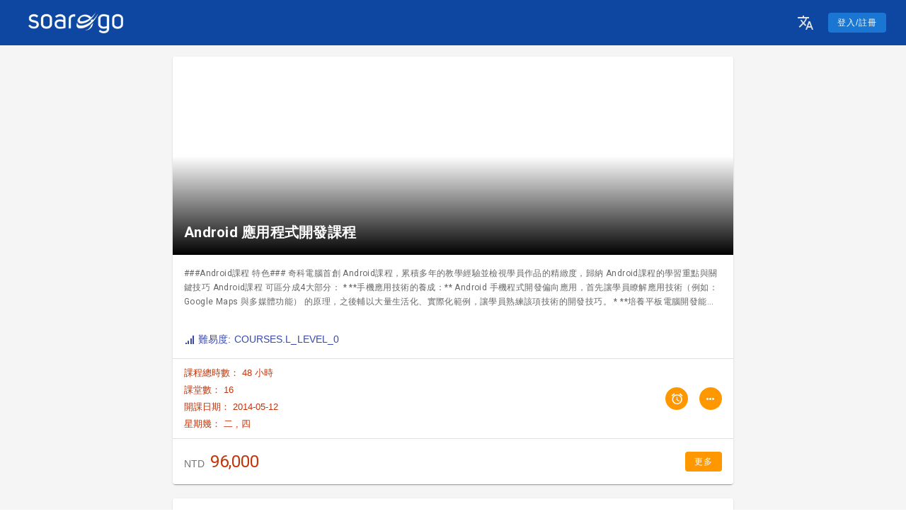

--- FILE ---
content_type: text/html; charset=utf-8
request_url: https://www.soarogo.com/classes/pg03-android-20140513-16/Android%20%E6%87%89%E7%94%A8%E7%A8%8B%E5%BC%8F%E9%96%8B%E7%99%BC%E8%AA%B2%E7%A8%8B
body_size: 34080
content:
<!doctype html>
<html data-n-head-ssr>
  <head >
    <title>Android 應用程式開發課程 | Soarogo</title><meta data-n-head="ssr" charset="utf-8"><meta data-n-head="ssr" name="viewport" content="width=device-width, initial-scale=1"><meta data-n-head="ssr" name="google-site-verification" content="JJgW6A6CyQviwe57vhc1EspGurDwm_eG6SCS7o3MSbo"><meta data-n-head="ssr" data-hid="keywords" name="keywords" content="推薦,函授系統,錄播,補課系統,雲端教學,直播,補習班,自由講師,學校,線上教室"><meta data-n-head="ssr" data-hid="description" name="description" content="###Android課程 特色### 奇科電腦首創 Android課程，累積多年的教學經驗並檢視學員作品的精緻度，歸納 Android課程的學習重點與關鍵技巧 Android課程 可區分成4大部分： * **手機應用技術的養成：** Android 手機程式開發偏向應用，首先讓學員瞭解應用技術（例如：Google Maps 與多媒體功能） 的原理，之後輔以大量生活化、實際化範例，讓學員熟練該項技術的開發技巧。 * **培養平板電腦開發能力：** 詳細說明手機與平板電腦開發的差異性，學員可以將手機版App快速移植至平板電腦上，同時完成2種行動裝置的開發！ * **結合學員創意做出屬於自己的作品：** 引導學生將各項已熟悉的應用技術整合並依照學員自己的創意開發出完整且結合學員創意的作品，並體驗實際軟體專案開發經驗；熟悉 Android 研發工程師園地。 * **作品Demo與上傳 Google play 商店：** 公司需要的人才可能不只是會寫程式，還要會將公司產品的功能展示給客戶。將產品上傳到 Google play 並讓大眾試用是最新的行銷手法，學員可善用此技巧 幫助公司行銷產品，成為一個全方位的人才。 "><meta data-n-head="ssr" data-hid="og:description" name="og:description" content="###Android課程 特色### 奇科電腦首創 Android課程，累積多年的教學經驗並檢視學員作品的精緻度，歸納 Android課程的學習重點與關鍵技巧 Android課程 可區分成4大部分： * **手機應用技術的養成：** Android 手機程式開發偏向應用，首先讓學員瞭解應用技術（例如：Google Maps 與多媒體功能） 的原理，之後輔以大量生活化、實際化範例，讓學員熟練該項技術的開發技巧。 * **培養平板電腦開發能力：** 詳細說明手機與平板電腦開發的差異性，學員可以將手機版App快速移植至平板電腦上，同時完成2種行動裝置的開發！ * **結合學員創意做出屬於自己的作品：** 引導學生將各項已熟悉的應用技術整合並依照學員自己的創意開發出完整且結合學員創意的作品，並體驗實際軟體專案開發經驗；熟悉 Android 研發工程師園地。 * **作品Demo與上傳 Google play 商店：** 公司需要的人才可能不只是會寫程式，還要會將公司產品的功能展示給客戶。將產品上傳到 Google play 並讓大眾試用是最新的行銷手法，學員可善用此技巧 幫助公司行銷產品，成為一個全方位的人才。 "><meta data-n-head="ssr" data-hid="og:url" name="og:url" content="/classes/pg03-android-20140513-16/Android%20%E6%87%89%E7%94%A8%E7%A8%8B%E5%BC%8F%E9%96%8B%E7%99%BC%E8%AA%B2%E7%A8%8B"><meta data-n-head="ssr" data-hid="og:image" name="og:image" content="uploads/geego-android-4.x_.jpg"><meta data-n-head="ssr" data-hid="og:keywords" name="og:keywords" content=""><meta data-n-head="ssr" data-hid="og:site_name" name="og:site_name" content="Soarogo Inc."><link data-n-head="ssr" rel="icon" type="image/x-icon" href="/favicon.ico"><link data-n-head="ssr" rel="stylesheet" href="https://fonts.googleapis.com/css?family=Roboto:300,400,500,700|Material+Icons"><link data-n-head="ssr" rel="stylesheet" type="text/css" href="https://fonts.googleapis.com/css?family=Roboto:100,300,400,500,700,900&amp;display=swap"><link data-n-head="ssr" rel="stylesheet" type="text/css" href="https://cdn.jsdelivr.net/npm/@mdi/font@latest/css/materialdesignicons.min.css"><link data-n-head="ssr" rel="canonical" href="https://www.soarogo.com/courses/undefined/Android-應用程式開發課程"><style data-n-head="vuetify" type="text/css" id="vuetify-theme-stylesheet" nonce="undefined">.v-application a { color: #1976d2; }
.v-application .primary {
  background-color: #1976d2 !important;
  border-color: #1976d2 !important;
}
.v-application .primary--text {
  color: #1976d2 !important;
  caret-color: #1976d2 !important;
}
.v-application .primary.lighten-5 {
  background-color: #c7fdff !important;
  border-color: #c7fdff !important;
}
.v-application .primary--text.text--lighten-5 {
  color: #c7fdff !important;
  caret-color: #c7fdff !important;
}
.v-application .primary.lighten-4 {
  background-color: #a8e0ff !important;
  border-color: #a8e0ff !important;
}
.v-application .primary--text.text--lighten-4 {
  color: #a8e0ff !important;
  caret-color: #a8e0ff !important;
}
.v-application .primary.lighten-3 {
  background-color: #8ac5ff !important;
  border-color: #8ac5ff !important;
}
.v-application .primary--text.text--lighten-3 {
  color: #8ac5ff !important;
  caret-color: #8ac5ff !important;
}
.v-application .primary.lighten-2 {
  background-color: #6aaaff !important;
  border-color: #6aaaff !important;
}
.v-application .primary--text.text--lighten-2 {
  color: #6aaaff !important;
  caret-color: #6aaaff !important;
}
.v-application .primary.lighten-1 {
  background-color: #488fef !important;
  border-color: #488fef !important;
}
.v-application .primary--text.text--lighten-1 {
  color: #488fef !important;
  caret-color: #488fef !important;
}
.v-application .primary.darken-1 {
  background-color: #005eb6 !important;
  border-color: #005eb6 !important;
}
.v-application .primary--text.text--darken-1 {
  color: #005eb6 !important;
  caret-color: #005eb6 !important;
}
.v-application .primary.darken-2 {
  background-color: #00479b !important;
  border-color: #00479b !important;
}
.v-application .primary--text.text--darken-2 {
  color: #00479b !important;
  caret-color: #00479b !important;
}
.v-application .primary.darken-3 {
  background-color: #003180 !important;
  border-color: #003180 !important;
}
.v-application .primary--text.text--darken-3 {
  color: #003180 !important;
  caret-color: #003180 !important;
}
.v-application .primary.darken-4 {
  background-color: #001e67 !important;
  border-color: #001e67 !important;
}
.v-application .primary--text.text--darken-4 {
  color: #001e67 !important;
  caret-color: #001e67 !important;
}
.v-application .secondary {
  background-color: #424242 !important;
  border-color: #424242 !important;
}
.v-application .secondary--text {
  color: #424242 !important;
  caret-color: #424242 !important;
}
.v-application .secondary.lighten-5 {
  background-color: #c1c1c1 !important;
  border-color: #c1c1c1 !important;
}
.v-application .secondary--text.text--lighten-5 {
  color: #c1c1c1 !important;
  caret-color: #c1c1c1 !important;
}
.v-application .secondary.lighten-4 {
  background-color: #a6a6a6 !important;
  border-color: #a6a6a6 !important;
}
.v-application .secondary--text.text--lighten-4 {
  color: #a6a6a6 !important;
  caret-color: #a6a6a6 !important;
}
.v-application .secondary.lighten-3 {
  background-color: #8b8b8b !important;
  border-color: #8b8b8b !important;
}
.v-application .secondary--text.text--lighten-3 {
  color: #8b8b8b !important;
  caret-color: #8b8b8b !important;
}
.v-application .secondary.lighten-2 {
  background-color: #727272 !important;
  border-color: #727272 !important;
}
.v-application .secondary--text.text--lighten-2 {
  color: #727272 !important;
  caret-color: #727272 !important;
}
.v-application .secondary.lighten-1 {
  background-color: #595959 !important;
  border-color: #595959 !important;
}
.v-application .secondary--text.text--lighten-1 {
  color: #595959 !important;
  caret-color: #595959 !important;
}
.v-application .secondary.darken-1 {
  background-color: #2c2c2c !important;
  border-color: #2c2c2c !important;
}
.v-application .secondary--text.text--darken-1 {
  color: #2c2c2c !important;
  caret-color: #2c2c2c !important;
}
.v-application .secondary.darken-2 {
  background-color: #171717 !important;
  border-color: #171717 !important;
}
.v-application .secondary--text.text--darken-2 {
  color: #171717 !important;
  caret-color: #171717 !important;
}
.v-application .secondary.darken-3 {
  background-color: #000000 !important;
  border-color: #000000 !important;
}
.v-application .secondary--text.text--darken-3 {
  color: #000000 !important;
  caret-color: #000000 !important;
}
.v-application .secondary.darken-4 {
  background-color: #000000 !important;
  border-color: #000000 !important;
}
.v-application .secondary--text.text--darken-4 {
  color: #000000 !important;
  caret-color: #000000 !important;
}
.v-application .accent {
  background-color: #82b1ff !important;
  border-color: #82b1ff !important;
}
.v-application .accent--text {
  color: #82b1ff !important;
  caret-color: #82b1ff !important;
}
.v-application .accent.lighten-5 {
  background-color: #ffffff !important;
  border-color: #ffffff !important;
}
.v-application .accent--text.text--lighten-5 {
  color: #ffffff !important;
  caret-color: #ffffff !important;
}
.v-application .accent.lighten-4 {
  background-color: #f8ffff !important;
  border-color: #f8ffff !important;
}
.v-application .accent--text.text--lighten-4 {
  color: #f8ffff !important;
  caret-color: #f8ffff !important;
}
.v-application .accent.lighten-3 {
  background-color: #daffff !important;
  border-color: #daffff !important;
}
.v-application .accent--text.text--lighten-3 {
  color: #daffff !important;
  caret-color: #daffff !important;
}
.v-application .accent.lighten-2 {
  background-color: #bce8ff !important;
  border-color: #bce8ff !important;
}
.v-application .accent--text.text--lighten-2 {
  color: #bce8ff !important;
  caret-color: #bce8ff !important;
}
.v-application .accent.lighten-1 {
  background-color: #9fccff !important;
  border-color: #9fccff !important;
}
.v-application .accent--text.text--lighten-1 {
  color: #9fccff !important;
  caret-color: #9fccff !important;
}
.v-application .accent.darken-1 {
  background-color: #6596e2 !important;
  border-color: #6596e2 !important;
}
.v-application .accent--text.text--darken-1 {
  color: #6596e2 !important;
  caret-color: #6596e2 !important;
}
.v-application .accent.darken-2 {
  background-color: #467dc6 !important;
  border-color: #467dc6 !important;
}
.v-application .accent--text.text--darken-2 {
  color: #467dc6 !important;
  caret-color: #467dc6 !important;
}
.v-application .accent.darken-3 {
  background-color: #2364aa !important;
  border-color: #2364aa !important;
}
.v-application .accent--text.text--darken-3 {
  color: #2364aa !important;
  caret-color: #2364aa !important;
}
.v-application .accent.darken-4 {
  background-color: #004c90 !important;
  border-color: #004c90 !important;
}
.v-application .accent--text.text--darken-4 {
  color: #004c90 !important;
  caret-color: #004c90 !important;
}
.v-application .error {
  background-color: #ff5252 !important;
  border-color: #ff5252 !important;
}
.v-application .error--text {
  color: #ff5252 !important;
  caret-color: #ff5252 !important;
}
.v-application .error.lighten-5 {
  background-color: #ffe4d5 !important;
  border-color: #ffe4d5 !important;
}
.v-application .error--text.text--lighten-5 {
  color: #ffe4d5 !important;
  caret-color: #ffe4d5 !important;
}
.v-application .error.lighten-4 {
  background-color: #ffc6b9 !important;
  border-color: #ffc6b9 !important;
}
.v-application .error--text.text--lighten-4 {
  color: #ffc6b9 !important;
  caret-color: #ffc6b9 !important;
}
.v-application .error.lighten-3 {
  background-color: #ffa99e !important;
  border-color: #ffa99e !important;
}
.v-application .error--text.text--lighten-3 {
  color: #ffa99e !important;
  caret-color: #ffa99e !important;
}
.v-application .error.lighten-2 {
  background-color: #ff8c84 !important;
  border-color: #ff8c84 !important;
}
.v-application .error--text.text--lighten-2 {
  color: #ff8c84 !important;
  caret-color: #ff8c84 !important;
}
.v-application .error.lighten-1 {
  background-color: #ff6f6a !important;
  border-color: #ff6f6a !important;
}
.v-application .error--text.text--lighten-1 {
  color: #ff6f6a !important;
  caret-color: #ff6f6a !important;
}
.v-application .error.darken-1 {
  background-color: #df323b !important;
  border-color: #df323b !important;
}
.v-application .error--text.text--darken-1 {
  color: #df323b !important;
  caret-color: #df323b !important;
}
.v-application .error.darken-2 {
  background-color: #bf0025 !important;
  border-color: #bf0025 !important;
}
.v-application .error--text.text--darken-2 {
  color: #bf0025 !important;
  caret-color: #bf0025 !important;
}
.v-application .error.darken-3 {
  background-color: #9f0010 !important;
  border-color: #9f0010 !important;
}
.v-application .error--text.text--darken-3 {
  color: #9f0010 !important;
  caret-color: #9f0010 !important;
}
.v-application .error.darken-4 {
  background-color: #800000 !important;
  border-color: #800000 !important;
}
.v-application .error--text.text--darken-4 {
  color: #800000 !important;
  caret-color: #800000 !important;
}
.v-application .info {
  background-color: #2196f3 !important;
  border-color: #2196f3 !important;
}
.v-application .info--text {
  color: #2196f3 !important;
  caret-color: #2196f3 !important;
}
.v-application .info.lighten-5 {
  background-color: #d4ffff !important;
  border-color: #d4ffff !important;
}
.v-application .info--text.text--lighten-5 {
  color: #d4ffff !important;
  caret-color: #d4ffff !important;
}
.v-application .info.lighten-4 {
  background-color: #b5ffff !important;
  border-color: #b5ffff !important;
}
.v-application .info--text.text--lighten-4 {
  color: #b5ffff !important;
  caret-color: #b5ffff !important;
}
.v-application .info.lighten-3 {
  background-color: #95e8ff !important;
  border-color: #95e8ff !important;
}
.v-application .info--text.text--lighten-3 {
  color: #95e8ff !important;
  caret-color: #95e8ff !important;
}
.v-application .info.lighten-2 {
  background-color: #75ccff !important;
  border-color: #75ccff !important;
}
.v-application .info--text.text--lighten-2 {
  color: #75ccff !important;
  caret-color: #75ccff !important;
}
.v-application .info.lighten-1 {
  background-color: #51b0ff !important;
  border-color: #51b0ff !important;
}
.v-application .info--text.text--lighten-1 {
  color: #51b0ff !important;
  caret-color: #51b0ff !important;
}
.v-application .info.darken-1 {
  background-color: #007cd6 !important;
  border-color: #007cd6 !important;
}
.v-application .info--text.text--darken-1 {
  color: #007cd6 !important;
  caret-color: #007cd6 !important;
}
.v-application .info.darken-2 {
  background-color: #0064ba !important;
  border-color: #0064ba !important;
}
.v-application .info--text.text--darken-2 {
  color: #0064ba !important;
  caret-color: #0064ba !important;
}
.v-application .info.darken-3 {
  background-color: #004d9f !important;
  border-color: #004d9f !important;
}
.v-application .info--text.text--darken-3 {
  color: #004d9f !important;
  caret-color: #004d9f !important;
}
.v-application .info.darken-4 {
  background-color: #003784 !important;
  border-color: #003784 !important;
}
.v-application .info--text.text--darken-4 {
  color: #003784 !important;
  caret-color: #003784 !important;
}
.v-application .success {
  background-color: #4caf50 !important;
  border-color: #4caf50 !important;
}
.v-application .success--text {
  color: #4caf50 !important;
  caret-color: #4caf50 !important;
}
.v-application .success.lighten-5 {
  background-color: #dcffd6 !important;
  border-color: #dcffd6 !important;
}
.v-application .success--text.text--lighten-5 {
  color: #dcffd6 !important;
  caret-color: #dcffd6 !important;
}
.v-application .success.lighten-4 {
  background-color: #beffba !important;
  border-color: #beffba !important;
}
.v-application .success--text.text--lighten-4 {
  color: #beffba !important;
  caret-color: #beffba !important;
}
.v-application .success.lighten-3 {
  background-color: #a2ff9e !important;
  border-color: #a2ff9e !important;
}
.v-application .success--text.text--lighten-3 {
  color: #a2ff9e !important;
  caret-color: #a2ff9e !important;
}
.v-application .success.lighten-2 {
  background-color: #85e783 !important;
  border-color: #85e783 !important;
}
.v-application .success--text.text--lighten-2 {
  color: #85e783 !important;
  caret-color: #85e783 !important;
}
.v-application .success.lighten-1 {
  background-color: #69cb69 !important;
  border-color: #69cb69 !important;
}
.v-application .success--text.text--lighten-1 {
  color: #69cb69 !important;
  caret-color: #69cb69 !important;
}
.v-application .success.darken-1 {
  background-color: #2d9437 !important;
  border-color: #2d9437 !important;
}
.v-application .success--text.text--darken-1 {
  color: #2d9437 !important;
  caret-color: #2d9437 !important;
}
.v-application .success.darken-2 {
  background-color: #00791e !important;
  border-color: #00791e !important;
}
.v-application .success--text.text--darken-2 {
  color: #00791e !important;
  caret-color: #00791e !important;
}
.v-application .success.darken-3 {
  background-color: #006000 !important;
  border-color: #006000 !important;
}
.v-application .success--text.text--darken-3 {
  color: #006000 !important;
  caret-color: #006000 !important;
}
.v-application .success.darken-4 {
  background-color: #004700 !important;
  border-color: #004700 !important;
}
.v-application .success--text.text--darken-4 {
  color: #004700 !important;
  caret-color: #004700 !important;
}
.v-application .warning {
  background-color: #fb8c00 !important;
  border-color: #fb8c00 !important;
}
.v-application .warning--text {
  color: #fb8c00 !important;
  caret-color: #fb8c00 !important;
}
.v-application .warning.lighten-5 {
  background-color: #ffff9e !important;
  border-color: #ffff9e !important;
}
.v-application .warning--text.text--lighten-5 {
  color: #ffff9e !important;
  caret-color: #ffff9e !important;
}
.v-application .warning.lighten-4 {
  background-color: #fffb82 !important;
  border-color: #fffb82 !important;
}
.v-application .warning--text.text--lighten-4 {
  color: #fffb82 !important;
  caret-color: #fffb82 !important;
}
.v-application .warning.lighten-3 {
  background-color: #ffdf67 !important;
  border-color: #ffdf67 !important;
}
.v-application .warning--text.text--lighten-3 {
  color: #ffdf67 !important;
  caret-color: #ffdf67 !important;
}
.v-application .warning.lighten-2 {
  background-color: #ffc24b !important;
  border-color: #ffc24b !important;
}
.v-application .warning--text.text--lighten-2 {
  color: #ffc24b !important;
  caret-color: #ffc24b !important;
}
.v-application .warning.lighten-1 {
  background-color: #ffa72d !important;
  border-color: #ffa72d !important;
}
.v-application .warning--text.text--lighten-1 {
  color: #ffa72d !important;
  caret-color: #ffa72d !important;
}
.v-application .warning.darken-1 {
  background-color: #db7200 !important;
  border-color: #db7200 !important;
}
.v-application .warning--text.text--darken-1 {
  color: #db7200 !important;
  caret-color: #db7200 !important;
}
.v-application .warning.darken-2 {
  background-color: #bb5900 !important;
  border-color: #bb5900 !important;
}
.v-application .warning--text.text--darken-2 {
  color: #bb5900 !important;
  caret-color: #bb5900 !important;
}
.v-application .warning.darken-3 {
  background-color: #9d4000 !important;
  border-color: #9d4000 !important;
}
.v-application .warning--text.text--darken-3 {
  color: #9d4000 !important;
  caret-color: #9d4000 !important;
}
.v-application .warning.darken-4 {
  background-color: #802700 !important;
  border-color: #802700 !important;
}
.v-application .warning--text.text--darken-4 {
  color: #802700 !important;
  caret-color: #802700 !important;
}</style><script data-n-head="ssr" src="//www.googletagmanager.com/gtm.js?id=GTM-KXVJD7T&amp;l=dataLayer" async></script><link rel="preload" href="/_nuxt/7b93bc8.js" as="script"><link rel="preload" href="/_nuxt/f5a70fb.js" as="script"><link rel="preload" href="/_nuxt/css/fbe0842.css" as="style"><link rel="preload" href="/_nuxt/b93d52a.js" as="script"><link rel="preload" href="/_nuxt/css/c6d0de9.css" as="style"><link rel="preload" href="/_nuxt/e4d0b93.js" as="script"><link rel="preload" href="/_nuxt/css/225c900.css" as="style"><link rel="preload" href="/_nuxt/a4f7808.js" as="script"><link rel="preload" href="/_nuxt/css/1afa91a.css" as="style"><link rel="preload" href="/_nuxt/4efb7a9.js" as="script"><link rel="preload" href="/_nuxt/css/a47c7cf.css" as="style"><link rel="preload" href="/_nuxt/31ecb3f.js" as="script"><link rel="stylesheet" href="/_nuxt/css/fbe0842.css"><link rel="stylesheet" href="/_nuxt/css/c6d0de9.css"><link rel="stylesheet" href="/_nuxt/css/225c900.css"><link rel="stylesheet" href="/_nuxt/css/1afa91a.css"><link rel="stylesheet" href="/_nuxt/css/a47c7cf.css">
  </head>
  <body >
    <noscript data-n-head="ssr" data-hid="gtm-noscript" data-pbody="true"><iframe src="//www.googletagmanager.com/ns.html?id=GTM-KXVJD7T&l=dataLayer" height="0" width="0" style="display:none;visibility:hidden"></iframe></noscript><div data-server-rendered="true" id="__nuxt"><!----><div id="__layout"><div data-app="true" id="app" class="v-application v-application--is-ltr theme--light"><div class="v-application--wrap"><nav class="v-navigation-drawer v-navigation-drawer--close v-navigation-drawer--fixed v-navigation-drawer--is-mobile v-navigation-drawer--temporary theme--light" style="height:100vh;top:0px;transform:translateX(-100%);width:256px;"><div class="v-navigation-drawer__content"><div class="v-list v-sheet theme--light"><a href="/classes?tagId=Skl3o-s_g" tabindex="0" router="" class="v-list-item v-list-item--link theme--light"><div class="v-list-item__action"><i aria-hidden="true" class="v-icon notranslate material-icons theme--light">apps</i></div> <div class="v-list-item__content"><div class="v-list-item__title">電子商務</div></div></a><a href="/classes?tagId=HJ4z3aCdx" tabindex="0" router="" class="v-list-item v-list-item--link theme--light"><div class="v-list-item__action"><i aria-hidden="true" class="v-icon notranslate material-icons theme--light">web</i></div> <div class="v-list-item__content"><div class="v-list-item__title">網頁開發</div></div></a><a href="/classes?tagId=SyhH06Cug" tabindex="0" router="" class="v-list-item v-list-item--link theme--light"><div class="v-list-item__action"><i aria-hidden="true" class="v-icon notranslate material-icons theme--light">phone_iphone</i></div> <div class="v-list-item__content"><div class="v-list-item__title">行動應用</div></div></a><a href="/classes?tagId=BJdnA6A_l" tabindex="0" router="" class="v-list-item v-list-item--link theme--light"><div class="v-list-item__action"><i aria-hidden="true" class="v-icon notranslate material-icons theme--light">code</i></div> <div class="v-list-item__content"><div class="v-list-item__title">程式語言</div></div></a><a href="/classes?tagId=SJJcg0Cux" tabindex="0" router="" class="v-list-item v-list-item--link theme--light"><div class="v-list-item__action"><i aria-hidden="true" class="v-icon notranslate material-icons theme--light">storage</i></div> <div class="v-list-item__content"><div class="v-list-item__title">資料庫</div></div></a><a href="/classes?tagId=By4d-bJte" tabindex="0" router="" class="v-list-item v-list-item--link theme--light"><div class="v-list-item__action"><i aria-hidden="true" class="v-icon notranslate material-icons theme--light">share</i></div> <div class="v-list-item__content"><div class="v-list-item__title">網路通信</div></div></a><a href="/classes?tagId=Syp77b1tl" tabindex="0" router="" class="v-list-item v-list-item--link theme--light"><div class="v-list-item__action"><i aria-hidden="true" class="v-icon notranslate material-icons theme--light">important_devices</i></div> <div class="v-list-item__content"><div class="v-list-item__title">作業系統</div></div></a></div></div><div class="v-navigation-drawer__border"></div></nav> <header justify-center="" class="px-3 bg-color-blue-900 v-sheet theme--light v-toolbar v-toolbar--flat v-app-bar v-app-bar--clipped v-app-bar--fixed" style="height:56px;margin-top:0px;transform:translateY(0px);left:0px;right:0px;"><div class="v-toolbar__content" style="height:56px;"><button type="button" class="hidden-md-and-up v-btn v-btn--icon v-btn--round theme--light v-size--small"><span class="v-btn__content"><img src="/_nuxt/img/soarogo_120_120_white.c01ac05.png" style="height:30px;"></span></button> <button type="button" class="hidden-sm-and-down v-btn v-btn--text theme--light v-size--small"><span class="v-btn__content"><img src="/_nuxt/img/soarogo_200_45_white.242b482.png" style="height:30px;"></span></button> <div class="spacer"></div> <div class="v-menu mx-2"><button type="button" role="button" aria-haspopup="true" aria-expanded="false" class="mx-2 v-btn v-btn--icon v-btn--round theme--dark v-size--default grey--text text--lighten-2"><span class="v-btn__content"><i aria-hidden="true" class="v-icon notranslate mdi mdi-translate theme--dark"></i></span></button><!----></div> <div class="v-dialog__container mr-2"><button type="button" id="index-loginBtn" class="v-btn v-btn--has-bg theme--dark v-size--small primary"><span class="v-btn__content">
          登入/註冊
        </span></button><!----></div> <!----></div></header> <main class="v-main bg-color-grey-100" style="padding-top:56px;padding-right:0px;padding-bottom:0px;padding-left:0px;"><div class="v-main__wrap"><div data-fetch-key="0" class="container px-1 py-4" style="max-width:800px;"><div class="v-card v-sheet theme--light elevation-1"><div class="mb-5 v-card v-card--flat v-sheet theme--light"><div class="v-image v-responsive  align-end theme--light" style="height:280px;"><div class="v-image__image v-image__image--preload v-image__image--contain" style="background-image:linear-gradient(to bottom, rgba(255,255,255,0), rgba(255,255,255,0), rgba(0,0,0,1));background-position:center center;"></div><div class="v-responsive__content"><div justify-center="" class="v-card__title color-white font-weight-bold title">
        Android 應用程式開發課程
      </div></div></div> <div class="v-card__text"><div class="ellipsis-3 caption" style="height:60px;">
      ###Android課程 特色### 奇科電腦首創 Android課程，累積多年的教學經驗並檢視學員作品的精緻度，歸納 Android課程的學習重點與關鍵技巧 Android課程 可區分成4大部分： * **手機應用技術的養成：** Android 手機程式開發偏向應用，首先讓學員瞭解應用技術（例如：Google Maps 與多媒體功能） 的原理，之後輔以大量生活化、實際化範例，讓學員熟練該項技術的開發技巧。 * **培養平板電腦開發能力：** 詳細說明手機與平板電腦開發的差異性，學員可以將手機版App快速移植至平板電腦上，同時完成2種行動裝置的開發！ * **結合學員創意做出屬於自己的作品：** 引導學生將各項已熟悉的應用技術整合並依照學員自己的創意開發出完整且結合學員創意的作品，並體驗實際軟體專案開發經驗；熟悉 Android 研發工程師園地。 * **作品Demo與上傳 Google play 商店：** 公司需要的人才可能不只是會寫程式，還要會將公司產品的功能展示給客戶。將產品上傳到 Google play 並讓大眾試用是最新的行銷手法，學員可善用此技巧 幫助公司行銷產品，成為一個全方位的人才。 
    </div></div> <div class="v-card__text color-indigo-600"><span><i aria-hidden="true" class="v-icon notranslate color-inherit mdi mdi-signal theme--light" style="font-size:16px;"></i> 難易度: COURSES.L_LEVEL_0</span></div> <hr role="separator" aria-orientation="horizontal" class="v-divider theme--light"> <div role="list" class="v-list pa-0 v-sheet theme--light v-list--dense"><div tabindex="-1" role="listitem" class="color-deepOrange-900 v-list-item theme--light"><div class="v-list-item__content"><div class="v-list-item__title my-1 color-deepOrange-900">
          課程總時數： 48 小時
        </div> <div class="v-list-item__title my-1 color-deepOrange-900">
          課堂數： 16
        </div> <div class="v-list-item__title my-1 color-deepOrange-900">
          開課日期： 2014-05-13
        </div> <div class="v-list-item__title my-1 color-deepOrange-900">
          星期幾：
          <span>
              二
              <span>, </span></span><span>
              四
              <!----></span></div></div> <div class="v-list-item__action"><div><div class="v-dialog__container"><button type="button" class="v-btn v-btn--fab v-btn--has-bg v-btn--round theme--dark v-size--x-small orange"><span class="v-btn__content"><i aria-hidden="true" class="v-icon notranslate mdi mdi-alarm theme--dark"></i></span></button><!----></div></div></div> <div class="v-list-item__action"><button type="button" class="v-btn v-btn--fab v-btn--has-bg v-btn--round theme--dark v-size--x-small orange"><span class="v-btn__content"><i aria-hidden="true" class="v-icon notranslate mdi mdi-dots-horizontal theme--dark"></i></span></button></div></div></div> <hr role="separator" aria-orientation="horizontal" class="v-divider theme--light"> <div class="v-card__text"><div class="layout align-center"><span class="color-deepOrange-700"><span class="color-grey-600 mr-1">NTD</span> <span class="color-deepOrange-900 headline">96,000</span></span> <div class="spacer"></div> <button type="button" class="v-btn v-btn--has-bg theme--dark v-size--small orange"><span class="v-btn__content">
        更多
      </span></button></div></div></div></div> <div class="v-card v-sheet theme--light elevation-1" style="min-height:500px;"><header class="v-sheet theme--light v-toolbar v-toolbar--dense v-toolbar--flat" style="height:48px;"><div class="v-toolbar__content" style="height:48px;"><div class="v-tabs v-tabs--icons-and-text theme--light"><div role="tablist" class="v-item-group theme--light v-slide-group v-tabs-bar v-tabs-bar--is-mobile v-tabs-bar--show-arrows primary--text"><div class="v-slide-group__prev v-slide-group__prev--disabled"><i aria-hidden="true" class="v-icon notranslate v-icon--disabled mdi mdi-chevron-left theme--light"></i></div><div class="v-slide-group__wrapper"><div class="v-slide-group__content v-tabs-bar__content"><div class="v-tabs-slider-wrapper" style="transition:none;"><div class="v-tabs-slider"></div></div><div tabindex="0" aria-selected="true" role="tab" class="v-tab v-tab--active">
    課程介紹
  </div><div tabindex="0" aria-selected="false" role="tab" class="v-tab">
    課程進度表
  </div><div tabindex="0" aria-selected="false" role="tab" class="v-tab">
    優惠專案
  </div><div tabindex="0" aria-selected="false" role="tab" class="v-tab">
    其他梯次
  </div></div></div><div class="v-slide-group__next v-slide-group__next--disabled"><i aria-hidden="true" class="v-icon notranslate v-icon--disabled mdi mdi-chevron-right theme--light"></i></div></div></div></div></header> <div class="container pa-1"><div class="mb-3 color-grey-700 pa-4 v-card v-card--flat v-sheet theme--light"><div><!----> <!----> <div class="mb-4"><h3 class="headline font-weight-900 mt-3 mb-1"><i aria-hidden="true" class="v-icon notranslate color-blue-800 mr-1 material-icons theme--light">send</i>
      課程說明
    </h3> <div class="markdown-body mt-2 mb-3"><div><p>###學習目標### * 讓學員瞭解Android應用程式架構。 * 讓學員善用開發工具並著手開發手機基本功能。 * 讓學員具備開發下列進階應用技術能力，例如：行動資料庫、 Google play 、手機感應器、多媒體功能。 * 帶領學員開發2個完整手機應用程式作品。 * 每位學員均需上台Demo作品，並將作品上傳至 Google play 。 * 學員履歷表上可以附上自己作品下載方式。 * 面試時可以當場從 Google play 下載自己的作品並流暢地Demo，成功被錄取。 ###課程內容### <strong>第一章　Android導論與新版功能介紹</strong> * 1-1 認識Android * 1-2 Android成功原因 * 1-3 Google play介紹與獲利實例 * 1-4 Android 4.x新版功能介紹 <strong>第二章　開發工具下載與安裝</strong> * 2-1 開發應用程式所需工具 * 2-2 JDK( Java Development Kits) 下載與安裝 * 2-3 Eclipse 下載與安裝 * 2-4 ADT 外掛與 SDK 安裝 * 2-5 Eclipse編碼設定成 UTF-8 <strong>第三章　Android專案與系統架構</strong> * 3-1 設定模擬器 * 3-2 建立與管理專案 * 3-3 DDMS 的使用 * 3-4 系統架構介紹 * 3-5 專案目錄架構與 Manifest 檔案介紹 * 3-6 應用程式在地化 <strong>第四章　UI基本設計與支援多國語言</strong> * 4-1 UI設計基本觀念 * 4-2 Widget 元件介紹 * 4-3 版面配置與layout元件介紹 * 4-4 設定UI樣式–使用style與theme * 4-5 觸控與手勢 <strong>第五章　UI設計進階</strong> * 5-1 Menus * 5-2 對話視窗與日期挑選器 * 5-3 Spinner與AutoCompleteTextView * 5-4 Gallery與GridView * 5-5 ListView <strong>第六章　Activity生命週期與平板電腦設計概念</strong> * 6-1 Activity生命週期 * 6-2 Activity間傳遞資料 * 6-3 狀態列 * 6-4 Broadcast * 6-5 Service生命週期 * 6-6 平板電腦UI設計概念 <strong>第七章　資料存取</strong> * 7-1 資料存取概論 * 7-2 Assets * 7-3 Resources * 7-4 Shared Preferences * 7-5 Internal Storage * 7-6 External Storage <strong>第八章　行動資料庫SQLite</strong> * 8-1 SQLite 資料庫概論 * 8-2 使用命令列建立資料庫 * 8-3 SQL 語法 * 8-4 Android應用程式存取SQLite資料庫 * 8-5 SQLite新增功能 * 8-6 SQLite查詢功能 * 8-7 SQLite修改與刪除功能 <strong>第九章　Google地圖</strong> * 9-1 Google地圖功能簡介與建立方式 * 9-2 產生數位憑證指紋 * 9-3 申請API金鑰 * 9-4 安裝Google Play services SDK * 9-5 建立基本Google地圖 * 9-6 地圖種類與UI設定 * 9-7 使用標記與設定鏡頭焦點 * 9-8 繪製連續線、多邊形與圓形 * 9-9 地名或地址轉成位置 * 9-10 位置資訊的應用 <strong>第十章　感應器應用</strong> * 10-1 感應器介紹 * 10-2 加速度感應器 * 10-3 方位感應器 * 10-4 接近感應器 * 10-5 光線感應 <strong>第十一章　媒體與相機功能</strong> * 11-1 多媒體功能介紹 * 11-2 播放Audio檔案 * 11-3 播放Video檔案 * 11-4 錄製Audio檔案 * 11-5 相機功能 * 11-6 錄影功能 <strong>第十二章　Android獲利方式教學</strong> * 12-1 AdMob 廣告看板製作 * 12-2 發佈應用程式至Google play <strong>第十三章　專題實作</strong></p>
</div></div></div> <!----> <!----> <!----> <!----> <!----> <!----></div></div></div></div> <script type="application/ld+json">
{
  &quot;@context&quot;: &quot;http://schema.org/&quot;,
  &quot;@type&quot;: &quot;Course&quot;,
  &quot;courseCode&quot;: &quot;&quot;
  &quot;name&quot;: &quot;&quot;,
  &quot;description&quot;: &quot;&quot;,
}
</script></div></div></main> <aside class="v-navigation-drawer v-navigation-drawer--close v-navigation-drawer--fixed v-navigation-drawer--is-mobile v-navigation-drawer--right v-navigation-drawer--temporary theme--light" style="height:100%;top:0px;transform:translateX(100%);width:256px;"><div class="v-navigation-drawer__content"><div role="list" class="v-list v-sheet theme--light"><!----><a href="/users/classes/running" tabindex="0" id="nav-myClasses" role="listitem" class="v-list-item v-list-item--link theme--light"><div class="v-list-item__icon"><i aria-hidden="true" class="v-icon notranslate mdi mdi-calendar-text-outline theme--light"></i></div> <div class="v-list-item__content"><div class="v-list-item__title">我的課程</div></div></a><a href="/users/submissions" tabindex="0" id="nav-myHomework" role="listitem" class="v-list-item v-list-item--link theme--light"><div class="v-list-item__icon"><i aria-hidden="true" class="v-icon notranslate mdi mdi-file-document-edit theme--light"></i></div> <div class="v-list-item__content"><div class="v-list-item__title">作業/測驗</div></div></a><a href="/users/calendar" tabindex="0" id="nav-myCalendar" role="listitem" class="v-list-item v-list-item--link theme--light"><div class="v-list-item__icon"><i aria-hidden="true" class="v-icon notranslate mdi mdi-calendar-month-outline theme--light"></i></div> <div class="v-list-item__content"><div class="v-list-item__title">行事曆</div></div></a><a href="/users/profile" tabindex="0" id="nav-myProfile" role="listitem" class="v-list-item v-list-item--link theme--light"><div class="v-list-item__icon"><i aria-hidden="true" class="v-icon notranslate mdi mdi-account theme--light"></i></div> <div class="v-list-item__content"><div class="v-list-item__title">個人資料</div></div></a> <hr role="separator" aria-orientation="horizontal" class="v-divider theme--light"> <div tabindex="0" role="listitem" class="v-list-item v-list-item--link theme--light"><div class="v-list-item__icon"><i aria-hidden="true" class="v-icon notranslate mdi mdi-logout theme--light"></i></div> <div class="v-list-item__content"><div class="v-list-item__title">登出</div></div></div></div></div><div class="v-navigation-drawer__border"></div></aside> <footer class="v-footer bg-color-blue-900 v-sheet theme--light"><div class="row no-gutters"><span class="color-grey-200 caption ml-5">© 2015-2025 | Soarogo Inc. (富捷資訊科技有限公司)</span> <div class="spacer"></div> <a href="/privacy" class="color-grey-200 caption mr-3">
        Privacy Policy
      </a> <a href="/tos" class="color-grey-200 caption mr-3">
        Terms of Service
      </a></div></footer> <footer class="v-footer bg-color-blue-900 v-sheet theme--light"><div class="row no-gutters"><div class="spacer"></div> <a href="https://www.freepik.com/free-photos-vectors/Background" class="caption color-grey-500 mr-3">Images Designed by Freepik</a></div></footer></div></div></div></div><script>window.__NUXT__=(function(a,b,c,d,e,f,g,h,i,j,k,l,m,n,o,p,q,r,s,t,u,v,w,x,y,z,A,B,C,D,E,F,G,H,I,J,K,L,M,N,O,P,Q,R,S,T,U,V,W,X,Y,Z,_,$,aa,ab,ac,ad,ae,af,ag,ah,ai,aj,ak,al,am,an,ao,ap,aq,ar,as,at,au,av,aw,ax,ay,az,aA,aB,aC,aD,aE,aF,aG,aH,aI,aJ,aK,aL,aM,aN,aO,aP,aQ,aR,aS,aT,aU,aV,aW,aX,aY,aZ,a_,a$,ba,bb,bc,bd,be,bf,bg,bh,bi,bj,bk,bl,bm,bn,bo,bp,bq,br,bs,bt,bu,bv,bw,bx,by,bz,bA,bB,bC,bD,bE,bF,bG,bH,bI,bJ,bK,bL,bM,bN){return {layout:"default",data:[{classId:G},{}],fetch:{"0":{gtm:{timer:h,scroll:h,sent:m},tabs:[{text:"課程介紹",route:"classes-classId-name"},{text:"課程進度表",route:"classes-classId-name-lessons"},{text:H,route:"classes-classId-name-promotions"},{text:"其他梯次",route:"classes-classId-name-classes"}],classId:G}},error:c,state:{sidebar:m,assignments:{types:[{value:"quiz",lang:"ASSIGNMENTS.L_QUIZ"},{value:"homework",lang:"ASSIGNMENTS.L_HOMEWORK"}],questionTypes:[{value:"UPLOAD",lang:"ASSIGNMENTS.L_TYPE_UPLOAD"},{value:"UPLOAD_IMAGE",lang:"ASSIGNMENTS.L_TYPE_UPLOAD_IMAGE"},{value:"UPLOAD_DOCUMENT",lang:"ASSIGNMENTS.L_TYPE_UPLOAD_DOCUMENT"},{value:"UPLOAD_VIDEO",lang:"ASSIGNMENTS.L_TYPE_UPLOAD_VIDEO"},{value:"UPLOAD_AUDIO",lang:"ASSIGNMENTS.L_TYPE_UPLOAD_AUDIO"}]},auth:{updated:"2025-12-20T06:49:32+08:00",token:a,auth:{},user:{},inst:{},ip:"3.15.234.7",userAgent:"Mozilla\u002F5.0 (Macintosh; Intel Mac OS X 10_15_7) AppleWebKit\u002F537.36 (KHTML, like Gecko) Chrome\u002F131.0.0.0 Safari\u002F537.36; ClaudeBot\u002F1.0; +claudebot@anthropic.com)",enrollments:[],permissions:[],orders:[],classes:[],soarogoUuid:a,next:c,dialog:m},cache:{lessons:{},classes:{},institutes:{},users:{},files:{}},carts:{list:[],carts:[],watches:[],tempCarts:[],showCartMenu:m,cartPromotions:[],cartClasses:[],cartClassIds:[],cartCourseIds:[],cartPreCourseIds:[],cartTotal:h},cClasses:{list:[],query:a,total:h,page:b,pages:b,size:n,order:a},classes:{clas:{class_sn:55,class_id:G,class_uuid:f,class_name:ah,class_image:ai,class_description:aj,class_introduction:ak,class_hours:al,class_lessons:I,class_keywords:a,class_level:h,class_start:"2014-05-13T00:00:00+08:00",class_end:"2014-07-03T00:00:00+08:00",class_video:h,class_online:n,class_onsite:n,class_list_price:r,class_sale_price:r,class_sale_points:h,class_currency:am,class_has_makeup:s,class_countries:[],class_lang:"zh-TW",class_job_keyword:c,class_mode:"1",class_mode_start:c,class_mode_step:c,class_mode_discount:c,class_min_enrollments:h,class_max_enrollments:h,class_pre_enrollments:[],class_extra_period:h,class_contract_id:a,class_institute_uuid:d,class_material_uuids:c,class_datetimes:[{weekday:J,from:an,to:ao},{weekday:K,from:an,to:ao}],class_classrooms:[j,"1302"],class_weekdays:[J,K],class_course_id:ap,class_has_zoom:s,class_open_makeup:s,class_hide:h,class_hide_lessons_no_file:h,class_hide_lessons_locked:h,class_status:b,class_updated:e,class_created:e,class_period:k,class_progress:L,class_course:{course_sn:186,course_uuid:"661fb8d6-2cb0-4a71-940a-bde735fc6ad4",course_id:ap,course_name:ah,course_keywords:a,course_hours:al,course_image:ai,course_status:b,course_price_per_hour:2000,course_hours_per_lesson:aq,course_lessons:I,course_list_price:r,course_price:r,course_discount:L,course_level:s,course_list_points:h,course_sale_points:h,course_description:aj,course_introduction:ak,course_what_will_you_learn:c,course_solving_problems:c,course_target_audience:c,course_news_link:c,course_media_link:c,course_reference:c,course_synonym:c,course_prerequisite:c,course_pre_course_ids:[],course_min_enrollments:c,course_max_enrollments:c,course_pre_test:c,course_lang:c,course_currency:am,course_job_keyword:c,course_discourse_id:371,course_institute_uuid:d,course_version:ar,course_version_latest:h,course_revision:h,course_revision_latest:h,course_previous_uuid:a,course_updated:as,course_created:as}},pricePerHour:{},prices:{},inst:{},course:{},videos:[],promotions:[],lessons:[{lesson_sn:745,lesson_uuid:"c0206cb1-a7ca-4840-b8b3-8c50b5eb72c6",lesson_class_uuid:f,lesson_title:"LESSON 1",lesson_content:a,lesson_comment:a,lesson_order:b,lesson_join_link:c,lesson_status:b,lesson_institute_uuid:d,lesson_updated:e,lesson_created:e,lesson_schedule:{schedule_sn:826,schedule_type:b,schedule_class_uuid:f,schedule_from:"2014-05-13T19:00:00+08:00",schedule_to:"2014-05-13T22:00:00+08:00",schedule_classroom_id:j,schedule_institute_uuid:d,schedule_zoom:c,schedule_comment:a,schedule_status:b,schedule_updated:g,schedule_created:g,schedule_weekday:k},lesson_has_videos:i},{lesson_sn:746,lesson_uuid:"f0543aa0-4276-4e6f-a377-ecbdba911970",lesson_class_uuid:f,lesson_title:"LESSON 2",lesson_content:a,lesson_comment:a,lesson_order:J,lesson_join_link:c,lesson_status:b,lesson_institute_uuid:d,lesson_updated:e,lesson_created:e,lesson_schedule:{schedule_sn:827,schedule_type:b,schedule_class_uuid:f,schedule_from:"2014-05-15T19:00:00+08:00",schedule_to:"2014-05-15T22:00:00+08:00",schedule_classroom_id:j,schedule_institute_uuid:d,schedule_zoom:c,schedule_comment:a,schedule_status:b,schedule_updated:g,schedule_created:g,schedule_weekday:l},lesson_has_videos:i},{lesson_sn:747,lesson_uuid:"9c0cfb69-4ac0-4db6-8ad9-912624cd8b7f",lesson_class_uuid:f,lesson_title:"LESSON 3",lesson_content:a,lesson_comment:a,lesson_order:aq,lesson_join_link:c,lesson_status:b,lesson_institute_uuid:d,lesson_updated:e,lesson_created:e,lesson_schedule:{schedule_sn:828,schedule_type:b,schedule_class_uuid:f,schedule_from:"2014-05-20T19:00:00+08:00",schedule_to:"2014-05-20T22:00:00+08:00",schedule_classroom_id:j,schedule_institute_uuid:d,schedule_zoom:c,schedule_comment:a,schedule_status:b,schedule_updated:g,schedule_created:g,schedule_weekday:k},lesson_has_videos:i},{lesson_sn:748,lesson_uuid:"2ebe3b96-88b0-428b-b98e-338a25082022",lesson_class_uuid:f,lesson_title:"LESSON 4",lesson_content:a,lesson_comment:a,lesson_order:K,lesson_join_link:c,lesson_status:b,lesson_institute_uuid:d,lesson_updated:e,lesson_created:e,lesson_schedule:{schedule_sn:829,schedule_type:b,schedule_class_uuid:f,schedule_from:"2014-05-22T19:00:00+08:00",schedule_to:"2014-05-22T22:00:00+08:00",schedule_classroom_id:j,schedule_institute_uuid:d,schedule_zoom:c,schedule_comment:a,schedule_status:b,schedule_updated:g,schedule_created:g,schedule_weekday:l},lesson_has_videos:i},{lesson_sn:749,lesson_uuid:"8cb98625-c73e-4589-88d4-4589e885f2fb",lesson_class_uuid:f,lesson_title:"LESSON 5",lesson_content:a,lesson_comment:a,lesson_order:at,lesson_join_link:c,lesson_status:b,lesson_institute_uuid:d,lesson_updated:e,lesson_created:e,lesson_schedule:{schedule_sn:830,schedule_type:b,schedule_class_uuid:f,schedule_from:"2014-05-27T19:00:00+08:00",schedule_to:"2014-05-27T22:00:00+08:00",schedule_classroom_id:j,schedule_institute_uuid:d,schedule_zoom:c,schedule_comment:a,schedule_status:b,schedule_updated:g,schedule_created:g,schedule_weekday:k},lesson_has_videos:i},{lesson_sn:750,lesson_uuid:"e18af7a5-509b-4cc4-89b8-f025df0990cf",lesson_class_uuid:f,lesson_title:"LESSON 6",lesson_content:a,lesson_comment:a,lesson_order:6,lesson_join_link:c,lesson_status:b,lesson_institute_uuid:d,lesson_updated:e,lesson_created:e,lesson_schedule:{schedule_sn:831,schedule_type:b,schedule_class_uuid:f,schedule_from:"2014-05-29T19:00:00+08:00",schedule_to:"2014-05-29T22:00:00+08:00",schedule_classroom_id:j,schedule_institute_uuid:d,schedule_zoom:c,schedule_comment:a,schedule_status:b,schedule_updated:g,schedule_created:g,schedule_weekday:l},lesson_has_videos:i},{lesson_sn:751,lesson_uuid:"47dd96f8-0367-470f-b679-487b0adea375",lesson_class_uuid:f,lesson_title:"LESSON 7",lesson_content:a,lesson_comment:a,lesson_order:7,lesson_join_link:c,lesson_status:b,lesson_institute_uuid:d,lesson_updated:e,lesson_created:e,lesson_schedule:{schedule_sn:832,schedule_type:b,schedule_class_uuid:f,schedule_from:"2014-06-03T19:00:00+08:00",schedule_to:"2014-06-03T22:00:00+08:00",schedule_classroom_id:j,schedule_institute_uuid:d,schedule_zoom:c,schedule_comment:a,schedule_status:b,schedule_updated:g,schedule_created:g,schedule_weekday:k},lesson_has_videos:i},{lesson_sn:752,lesson_uuid:"7cd66f4f-d107-4202-aec0-2b7d4f2adad7",lesson_class_uuid:f,lesson_title:"LESSON 8",lesson_content:a,lesson_comment:a,lesson_order:8,lesson_join_link:c,lesson_status:b,lesson_institute_uuid:d,lesson_updated:e,lesson_created:e,lesson_schedule:{schedule_sn:833,schedule_type:b,schedule_class_uuid:f,schedule_from:"2014-06-05T19:00:00+08:00",schedule_to:"2014-06-05T22:00:00+08:00",schedule_classroom_id:j,schedule_institute_uuid:d,schedule_zoom:c,schedule_comment:a,schedule_status:b,schedule_updated:g,schedule_created:g,schedule_weekday:l},lesson_has_videos:i},{lesson_sn:753,lesson_uuid:"a74e743f-44b8-49d0-b1db-0286fd9e6b71",lesson_class_uuid:f,lesson_title:"LESSON 9",lesson_content:a,lesson_comment:a,lesson_order:ar,lesson_join_link:c,lesson_status:b,lesson_institute_uuid:d,lesson_updated:e,lesson_created:e,lesson_schedule:{schedule_sn:834,schedule_type:b,schedule_class_uuid:f,schedule_from:"2014-06-10T19:00:00+08:00",schedule_to:"2014-06-10T22:00:00+08:00",schedule_classroom_id:j,schedule_institute_uuid:d,schedule_zoom:c,schedule_comment:a,schedule_status:b,schedule_updated:g,schedule_created:g,schedule_weekday:k},lesson_has_videos:i},{lesson_sn:754,lesson_uuid:"df4c254b-eb65-421d-ae7c-bc2dab0e1c0d",lesson_class_uuid:f,lesson_title:"LESSON 10",lesson_content:a,lesson_comment:a,lesson_order:n,lesson_join_link:c,lesson_status:b,lesson_institute_uuid:d,lesson_updated:e,lesson_created:e,lesson_schedule:{schedule_sn:835,schedule_type:b,schedule_class_uuid:f,schedule_from:"2014-06-12T19:00:00+08:00",schedule_to:"2014-06-12T22:00:00+08:00",schedule_classroom_id:j,schedule_institute_uuid:d,schedule_zoom:c,schedule_comment:a,schedule_status:b,schedule_updated:g,schedule_created:g,schedule_weekday:l},lesson_has_videos:i},{lesson_sn:755,lesson_uuid:"4a100953-fa8e-4413-9237-a9f3a970fc1c",lesson_class_uuid:f,lesson_title:"LESSON 11",lesson_content:a,lesson_comment:a,lesson_order:11,lesson_join_link:c,lesson_status:b,lesson_institute_uuid:d,lesson_updated:e,lesson_created:e,lesson_schedule:{schedule_sn:836,schedule_type:b,schedule_class_uuid:f,schedule_from:"2014-06-17T19:00:00+08:00",schedule_to:"2014-06-17T22:00:00+08:00",schedule_classroom_id:j,schedule_institute_uuid:d,schedule_zoom:c,schedule_comment:a,schedule_status:b,schedule_updated:g,schedule_created:g,schedule_weekday:k},lesson_has_videos:i},{lesson_sn:756,lesson_uuid:"60617d15-0682-4e35-94e2-3ab85f516b66",lesson_class_uuid:f,lesson_title:"LESSON 12",lesson_content:a,lesson_comment:a,lesson_order:au,lesson_join_link:c,lesson_status:b,lesson_institute_uuid:d,lesson_updated:e,lesson_created:e,lesson_schedule:{schedule_sn:837,schedule_type:b,schedule_class_uuid:f,schedule_from:"2014-06-19T19:00:00+08:00",schedule_to:"2014-06-19T22:00:00+08:00",schedule_classroom_id:j,schedule_institute_uuid:d,schedule_zoom:c,schedule_comment:a,schedule_status:b,schedule_updated:g,schedule_created:g,schedule_weekday:l},lesson_has_videos:i},{lesson_sn:757,lesson_uuid:"3e9b8fd9-2f7d-48f2-afe5-6cb92629461c",lesson_class_uuid:f,lesson_title:"LESSON 13",lesson_content:a,lesson_comment:a,lesson_order:13,lesson_join_link:c,lesson_status:b,lesson_institute_uuid:d,lesson_updated:e,lesson_created:e,lesson_schedule:{schedule_sn:838,schedule_type:b,schedule_class_uuid:f,schedule_from:"2014-06-24T19:00:00+08:00",schedule_to:"2014-06-24T22:00:00+08:00",schedule_classroom_id:j,schedule_institute_uuid:d,schedule_zoom:c,schedule_comment:a,schedule_status:b,schedule_updated:g,schedule_created:g,schedule_weekday:k},lesson_has_videos:i},{lesson_sn:758,lesson_uuid:"3925773f-6395-4ea8-921a-9fa97a3a4fd9",lesson_class_uuid:f,lesson_title:"LESSON 14",lesson_content:a,lesson_comment:a,lesson_order:14,lesson_join_link:c,lesson_status:b,lesson_institute_uuid:d,lesson_updated:e,lesson_created:e,lesson_schedule:{schedule_sn:839,schedule_type:b,schedule_class_uuid:f,schedule_from:"2014-06-26T19:00:00+08:00",schedule_to:"2014-06-26T22:00:00+08:00",schedule_classroom_id:j,schedule_institute_uuid:d,schedule_zoom:c,schedule_comment:a,schedule_status:b,schedule_updated:g,schedule_created:g,schedule_weekday:l},lesson_has_videos:i},{lesson_sn:759,lesson_uuid:"38c75530-ec4f-4124-82d6-3efc9cddf510",lesson_class_uuid:f,lesson_title:"LESSON 15",lesson_content:a,lesson_comment:a,lesson_order:15,lesson_join_link:c,lesson_status:b,lesson_institute_uuid:d,lesson_updated:e,lesson_created:e,lesson_schedule:{schedule_sn:840,schedule_type:b,schedule_class_uuid:f,schedule_from:"2014-07-01T19:00:00+08:00",schedule_to:"2014-07-01T22:00:00+08:00",schedule_classroom_id:j,schedule_institute_uuid:d,schedule_zoom:c,schedule_comment:a,schedule_status:b,schedule_updated:g,schedule_created:g,schedule_weekday:k},lesson_has_videos:i},{lesson_sn:760,lesson_uuid:"ae168dbe-4c76-4443-aaf2-6d855c3e0b28",lesson_class_uuid:f,lesson_title:"LESSON 16",lesson_content:a,lesson_comment:a,lesson_order:I,lesson_join_link:c,lesson_status:b,lesson_institute_uuid:d,lesson_updated:e,lesson_created:e,lesson_schedule:{schedule_sn:841,schedule_type:b,schedule_class_uuid:f,schedule_from:"2014-07-03T19:00:00+08:00",schedule_to:"2014-07-03T22:00:00+08:00",schedule_classroom_id:j,schedule_institute_uuid:d,schedule_zoom:c,schedule_comment:a,schedule_status:b,schedule_updated:g,schedule_created:g,schedule_weekday:l},lesson_has_videos:i}],enrollments:[],tutors:[],students:[[],[],[],[],[],[]],logs:[],list:[],query:{},total:h,page:b,pages:b,size:au,count:{},cache:{}},config:{enableCart:i,enableFeedback:m},contracts:{contract:{}},courses:{course:{},institute:{},list:[],query:a,total:h,page:b,pages:b,size:n,courseIds:[],orderBy:"-COURSE_NAME",revisionLatest:h},institutes:{institute:{},courses:[],classes:[],tutors:[],coupons:[],contracts:[]},leads:{lead:{}},lessons:{clas:{},lesson:{},instiute:{},rating:{},makeups:[],files:[],inst:{},attendee:{},isOperator:m,lessons:[],ratings:[]},logs:{user:{}},orders:{order:{},user:{},classes:[],promotion:{},clas:{},classUuids:[],promotionUuids:[],dependencies:[],contract:{},coupon:{},paymentMethod:a,amountPaid:h,amountPayable:h,totalAmount:a,mode:a,role:a,usersEmail:[],availableUserIds:[],partnerEmail:a,payments:[],previewPayments:{"0":{},"20":{},"21":{},"22":{},"23":{},"24":{},"25":{},"26":{},"27":{}},primaryUuid:a,list:[],total:h},promotions:{promotion:{},classes:[],coupon:{},coupon2:{},inst:{},payments:{},waitingOrderUuid:a,list:[],total:h,page:b,size:L,order:a,period:void 0,metaPackages:[{PROMOTION_NAME:"2018-08 全端 (Full-Stack) Web 設計研發工程師",PROMOTION_CLASS_IDS:[t,M,N,O,P,u,v]},{PROMOTION_NAME:"2018-07 軟體入門全方位工程師",PROMOTION_CLASS_IDS:[av,w,x,y,o,"nw01-csco-ent-100_105-10000-181027-6",t,u,v]},{PROMOTION_NAME:"2018-07 初階Android工程師培訓班",PROMOTION_CLASS_IDS:[av,"pg03-android-10000-181125-18"]},{PROMOTION_NAME:"2018-08 iOS APP開發工程師",PROMOTION_CLASS_IDS:["pg01-swift-10000-180819-6","pg04-ipad_iphone_app-10000-181021-7"]},{PROMOTION_NAME:"2018-07 Android菁英工程師培訓班",PROMOTION_CLASS_IDS:["pg03-android-10000-180719-18","pg04-android_adv-10000-180925-5","pg05-comptia-android-security-10000-181127-3"]},{PROMOTION_NAME:"2018-07 網路管理工程師班",PROMOTION_CLASS_IDS:["nw01-csco-ent-100_105-10000-180723-6","nw01-csco-na-200_105-10000-180831-6",o,z]},{PROMOTION_NAME:"2018-08 網站架設開發工程師",PROMOTION_CLASS_IDS:[t,M,N,O,P,u,v,o,z]},{PROMOTION_NAME:"2018-09 資料庫管理工程師",PROMOTION_CLASS_IDS:["db02-oracle-sql-01-10000-180721-4","db02-oracle-sql-02-10000-180811-4","db03-oracle-linux-01-10000-181022-2","db03-oracle-linux-02-10000-181029-2","db03-oracle-linux-03-10000-181112-2",o,z]},{PROMOTION_NAME:"2018-07 數位行銷人\u002F數據分析師",PROMOTION_CLASS_IDS:[w,x,y,t,M,N,O,P,u,v]},{PROMOTION_NAME:"2018-07 系統自動化工程師",PROMOTION_CLASS_IDS:[w,x,y,o,z]},{PROMOTION_NAME:"2018-07 數據分析實戰班",PROMOTION_CLASS_IDS:[w,x,y]}]},ratings:{rating:{},list:[]},tags:{list:[]},tutors:{tutor:{},list:[],total:h,page:b,size:at,orderBy:a},users:{user:{}},i18n:{routeParams:{}},wait:{waitingFor:[],progresses:{}}},serverRendered:i,routePath:"\u002Fclasses\u002Fpg03-android-20140513-16\u002FAndroid%20%E6%87%89%E7%94%A8%E7%A8%8B%E5%BC%8F%E9%96%8B%E7%99%BC%E8%AA%B2%E7%A8%8B",config:{baseUrl:"https:\u002F\u002Fwww.soarogo.com",apiv3Url:"https:\u002F\u002Fapi.soarogo.com",_app:{basePath:"\u002F",assetsPath:"\u002F_nuxt\u002F",cdnURL:c}},__i18n:{langs:{"zh-TW":{S:a,FORMAT:{DATE:"YYYY-MM-DD",DATETIME:"YYYY-MM-DD HH:mm",DATE_END:"YYYY-MM-DD止",TIME:"HH:mm"},UNIT:{YEAR:"年",H:Q,D:aw,M:ax,S:ay,HRS:Q,HOUR:Q,MIN:ax,SEC:ay,DAY:aw,DAILY:a,LESSON:"堂",CLASSES:"門課程",POINTS:"點",US_DOLLAR:"美金"},HTTP:{NOT_FOUND_MESSAGE:a,NOT_FOUND_404_MESSAGE:"抱歉，找不到您嘗試的頁面。"},LANDING:{L_HEADLINE:"一站式：CRM系統|雲端函授、直播、補課|智慧學習分析！",L_SUBHEADER:"3大優勢： 行業內最低價、依用量付費 、精準掌握學習成效",L_SUBHEADER_NEWS:"媒體報導：上榜名校的神隊友！Soarogo用AWS技術贏下台灣補教市場",L_ONLINE_CLASS:az,L_EXPERIENCE:"經驗",FEATURES:"三大功能",FEATURE_1:"影片雲端",FEATURE_1_DESC:"每秒150Gb超高流量！每月平均99.9%正常運行！ 超低價巨穩定的雲端補課系統，無痛上傳影片與教材，線上補課系統輕易完成！不管再多學生決不卡頓！",FEATURE_2:"智慧學習",FEATURE_2_DESC:"精確掌握完課百分比、高重看率的課程片段、以及觀看行為。搭配作業與小考的成績，讓你輕鬆找出學生掌握高分的秘訣、課程遇到的問題、以及課堂出席率。",FEATURE_3:"全功能管理",FEATURE_3_DESC:"上傳影片很容易，但管理大量影片卻很困難和複雜。300+個功能全方位管理視頻、學生、課程、班級、課堂、導師、角色、權限，一個非技術人員就能輕鬆搞定百萬級組織。",WHY:"為什麼Soarogo?",WHY_1:"一站式管理",WHY_1_TITLE:"從直播上課，到影片控管，到學生管理等，就一個平台",WHY_1_DESC:"One-stop SaaS platform! 學員越來越多意味你的課程受到肯定，也意味龐大的管理成本。用了Soarogo，不管再多學員，都不用擔心！Soarogo吸收10+年補教界管理經驗，深諳你的需求，打造一站式體驗，讓你從直播上課到影片管理，從用戶再到角色\u002F權限控管，就是不累！",WHY_2:"按量計費",WHY_2_TITLE:"用多少算多少，不再被月費綁住",WHY_2_DESC:"月租的時候是不是常常想著，其實你並不需要這麼多儲存空間或流量，或者其實你只需要再多一點儲存空間或是流量而已？在Soarogo你不用再擔心這些事！讓您輕鬆適應千變萬化的商業需求，而不用過度投入預算，還能加強您對變化的回應能力，按使用量計費讓您能彈性應對各種突發的商業需求，抵禦風險再升級！",WHY_3:"課程再行銷",WHY_3_TITLE:"優化的SEO",WHY_3_DESC:"完美的媒合學生與您推廣的課程。集結平台使用者的高流量與 Soarogo 內部對SEO的搜尋優化，發揮跨產業合作力，提升補習班課程 SEO 排名，讓您的課程逐步攀上搜尋引擎第一頁。",WHY_4:"安全再升級",WHY_4_TITLE:"資訊隔絕不外流",WHY_4_DESC:"每個課程影片都是補習班與老師的心血結晶。Soarogo使用最高端的管控技術與加密機制，讓你的直播課程與線上影片檔案都受到完善保護。不再擔心機密外流。",USER_1:"知名大型補習班",USER_1_NAME:"資訊部經理",USER_1_DESC:"\"高承載量，流暢且高品質的影片串流，與影片教材的安全保護性，是我們絕對的考量因素，我們教學方式獨樹一格，是競爭對手爭相模仿的對象，絕對要求教學影片不能外流。我們是升大學的第一品牌，學生家長很多都是成功人士，相對也要求最高的服務品質與結果，根據以往線上函授的經驗，實在懷疑Soarogo保證高併發量的穩定度與品質的承諾，不過，從課程上線到現在，數千名學生同時上課了幾個月竟因流量而衍生出來的問題，有點出乎我的意料之外。\"",USER_2:"補教老師",USER_2_NAME:"Mike Kusnik",USER_2_DESC:"\"家教是我專業的副業，我經常同時在收4-5個家教學生，也常遇到學生缺課，或者我已經上過的部分學生想要複習的狀況。用了Soarogo這些都不是問題了！有時候我會把上課的內容直接錄起來上傳到Soarogo的雲端，學生需要的時候再開權限給他們。好管理又方便，更重要的是相當具有成本效益！\""},TEMP:{L_OR:"或",L_AND:"與",L_NEW:"新",L_SUBMIT:"送出",L_CREATE:aA,L_REVISE:R,L_UPDATE:R,L_CHANGE:"修改",L_MANAGE:"管理",L_EDIT:"編輯",L_EMAIL:S,L_ACTIVATE:p,L_INACTIVATE:q,L_ENABLED:p,L_DISABLED:q,L_ENABLE:p,L_DISABLE:q,L_ADD:"加入",L_PUBLISH:"發佈",L_REPLICATE:"複製",L_DELETE:aB,L_REMOVE:"移除",L_CANCEL:T,L_SAVE:"存檔",L_SEND:"發送",L_CLOSE:"關閉",L_CREATE_AND_PUBLISH:"新增並發佈",L_CREATE_AND_CLOSE:"新增並關閉",L_RESET:"重設",L_PRINT:"列印",L_LOGIN:U,L_LOGOUT:V,L_SIGNUP:A,L_SIGNEDUP:"註冊於",L_PREVIEW:"預覽",L_SUMMARY:"摘要",L_OVERVIEW:"總覽",L_EXPLORER:"總管",L_FILE:"檔案",L_FILE_EXPLORER:"檔案總管",L_TRACKING:"追蹤",L_SEARCH:"搜尋",L_BUY_NOW:"現在就買！",L_BUY:"購買",L_ENROLL_NOW:"現在報名",L_ENROLL:"報名",L_AVAILABLE_JOBS:"相關職缺",L_JOBS:"職缺",L_LOCATION:"地區",L_WATCH:"加入關注",L_WATCHED:"已關注",L_UPDATED:aC,L_CREATED:aD,L_COMMENT:aE,L_COMPANY:"公司",L_JOB_TITLE:"職務名稱",L_REQUIREMENT:"條件",L_REFERENCE:"資料來源",L_REQUIRED:"必填",L_NEED_RESOLVED:"需解決",L_ADVANCED:"進階選項",L_ADVANCED_CONFIG:"進階設置",L_INTRO:aF,L_CLASS:aG,L_STUDENT:"學生",L_PHONE:W,L_IMPORT:"匯入",L_EXPORT:"匯出",L_ENROLLMENTS:"註冊資訊",L_START:aH,L_END:aI,L_START_DATE:aJ,L_END_DATE:aK,L_START_TIME:aL,L_END_TIME:aM,L_FROM_TIME:aL,L_TO_TIME:aM,L_DATE:"日期",L_TIME:"時間",L_FROM:"從",L_TO:"至",L_ALL:"全選",L_TYPE:"類型",L_UNLIMITED:"無限制",L_CURRENCY:"幣別",L_REVENUE:"營收",L_LOADING:"讀取中",L_HOURS:"時數",L_GIFT:"贈品",L_PRICE:"價格",L_MAX:"最高",L_MIN:"最低",L_LEFT:"後結束",L_YES_NO_1:"是",L_YES_NO_0:"否",L_STARTING:aN,L_START_IN:"開始於",L_ONGOING:aO,L_ENDED:aP,L_PERIOD_0:aN,L_PERIOD_1:aO,L_PERIOD_2:aP,L_STATUS:X,L_STATUS_0:T,L_STATUS_1:p,L_STATUS_2:q,L_WEEKDAY:"星期幾",L_WEEKDAY_0:aQ,L_WEEKDAY_1:"一",L_WEEKDAY_2:"二",L_WEEKDAY_3:"三",L_WEEKDAY_4:"四",L_WEEKDAY_5:"五",L_WEEKDAY_6:"六",L_WEEKDAY_7:aQ,L_WEEK_NUMBER:"該年的第幾週",L_LAST_7D:"最近7天",L_LAST_30D:"最近30天",L_LAST_90D:"最近90天",L_TIME_REMAINING:"剩餘時間",L_MORE_INFO:"更多資訊",L_MORE:aR,L_DETAIL:Y,L_STEP_1:"第一步",L_STEP_2:"第二步",L_STEP_3:"第三步",L_STEP_4:"第四步",L_STEP_5:"第五步",L_CHOOSE:"選擇",L_SELECTED:"已選",L_CLICK_HERE:"點此",L_SHOW_MORE:"顯示更多資訊",L_SHOW_LESS:"隱藏更多資訊",L_NEXT:aS,L_PREVIOUS:aT,L_FILTER:"搜尋條件",L_KEYWORD:"關鍵字",L_LEVEL:Z,L_INSTITUTE:"教育單位",L_ORDER:"排序",L_TAG:"標籤",L_NAME:_,L_PROGRESS:"進度",L_HEALTH:"健康度",L_EXISTING:"已存在",L_RESEND:"重寄",L_JOIN_US:"瞭解並連絡soarogo",L_WATERMARK:"浮水印",L_WATERMARK_DURATION:"停留時間",L_IMAGE:"圖片",L_TEXT:"文字",L_DRAG_IMAGE_HERE:"點擊或拖曳要上傳的圖片",L_COST:"成本",L_EXPENSE:"費用",L_CLOUD_SERVICES:a,L_STORAGE:a,L_NETWORK:a,L_CONTRACT:aU,L_FEEDBACK:"回饋",L_USAGE:"使用量",L_UPLOAD:"上傳",L_PERIOD:"本期",L_DAILY_EXPENSE:"日費用",L_DAILY_USAGE:"日使用量",L_PERIOD_EXPENSE:"本期費用",L_DOWNLOAD:"下載",L_QUERY:"查詢",L_CHARGED:"收費",L_FREE:"免費",L_TEMPLATE:"模板",L_CHAPTERS:"章節",I_SUCCESS:"成功",I_SUCCESSFULLY:a,I_FAILED:"失敗",I_CREATE_SUCCESS:"新增成功",I_UPDATE_SUCCESS:aV,I_DELETE_SUCCESS:"刪除成功",I_ENROLL_SUCCESS:aW,I_UNENROLL_SUCCESS:"退選成功",I_PUBLISH_SUCCESS:"發佈成功",I_CREATE_FAILED:"新增失敗",I_UPDATE_FAILED:"更新失敗",I_DELETE_FAILED:"刪除失敗",I_ENROLL_FAILED:"註冊失敗",I_UNENROLL_FAILED:"退選失敗",I_PUBLISH_FAILED:"發佈失敗",I_NO_RECORD:"沒有資料！",I_ALL_THE_INFO_IS_CORRECT:"我已確認所有資訊皆正確",I_AUTHENTICATION_FAILED:"認證錯誤，請重新登入",I_WHY_ITS_NEEDED:"為什麼需要",I_I_AGREE:"我已閱讀並同意本合約",I_DONT_HAVE_AN_ACCOUNT:"還沒有帳號嗎",I_ALREADY_HAVE_AN_ACCOUNT:"已經有帳號了",I_CLICK_HERE_TO:"點這裡",I_ENTER_KEYWORD:"輸入關鍵字搜尋",I_DELETE_CONFIRM:"您確定要刪除嗎？",I_PLS_WAIT:"請稍等",H_WATERMARK_IMAGE:"建議使用白色圖並去掉背景，以達到最佳顯示效果！",H_WATERMARK_TEXT:"使用 {{ user }} 可插入學員的帳號或電子郵件！",L_HEADER_META_TITLE:"Soarogo - 線上雲端 需時教室整合補課系統 - 只需為使用的資源付費，無月租費，並無需長期合同或前期承諾! 請立即加入2個月免費試用。",L_HEADER_META_DESC:"Soarogo - 累積十數年補習班經營經驗，適用學校與補習班行政，講師與教室調度，招生業務，優惠套裝課程，與課後客戶服務，補課系統之整合平台。只需為使用的資源付費，無月租費，並無需長期合同或前期承諾!",L_HEADER_META_KEYWORDS:"補課系統,線上直播教學,線上教室,免費試用,線上教學平台",L_INDEX_TITLE:"雲端 直播錄播教學\u002F補課 - 免月租費，按使用量付費，3分鐘即刻上線！",L_INDEX_SUBTITLE:"{ 補習班 | 學校 | 自由講師 } 推薦 - 疫情期間救星，無設定費與前期費用，10年營運經驗 - 線上影音錄播補課、遠距雙向同步教學、輔導發問系統，隨時隨地的雲端直播錄播教學\u002F補課！適合小中大型補習班採用，現在就撥打熱線 (886) 0909-444-441!",L_INDEX_BTN:"瞭解更多",L_JOIN_LINE:"加Line詢問！",L_CONTACT_TEL:"疫情聯絡熱線",L_INDEX_CLASS:"即將開始課程",L_INDEX_CLASS_BTN:aR,L_INDEX_BANNER:"防疫期間，我們協助各位持續學習\u002F補課\u002F教學！",L_INDEX_PARAGRAPH_TITLE:"立即開始您的線上服務!",L_INDEX_PARAGRAPH_CONTENT:"隨時隨地學習，在步調節奏快速的社會，已然成為提供教學的主流方式，事實上，歐美與幅員廣大的地區已行之有年，業已成熟。線上教學的好處相當多，舉凡整合跨地區的教育與培訓資源，虛實整合現場教室，講師和學員無須到指定地點上課，可在世界任何一個有網路的角落上課，補習班省下寶貴的教室空間費用回饋予學生，省下通勤時間等等，開創了一種新的學習模式。Soarogo 整合所有培訓所需的資源與系統，自動化相關的使用程序，讓您一人管理成千上萬的學員，免去經歷多年行政管理的試錯與調整，一步到位！",L_INDEX_PARAGRAPH_BTN:"瞭解詳情",L_INDEX_PARAGRAPH1_TITLE:"提高學習成效 - 補課系統與課後複習!",L_INDEX_PARAGRAPH1_CONTENT:"提高學習成效並降低運營成本 - 補課與課後複習是學習過程中不可或缺的一環，根據補習班與自由講師長期以來的回饋，大多數的學生會購買課堂錄影，加強學習成效與吸收，同時讓自由講師有了額外的課後收入，也多了種營銷的模式。不過當學生越來越多的時候，影片的權限與使用控管就變得沈重與複雜，耗費等比例的公司人力與資源，同時也意味著成本的上揚。Soarogo整合穩定的雲端運營商，將您上課的錄影及相關教材文件，壓縮上傳到雲端系統，並且提供方便的界面，省去大量的客服時間，讓您專注提供最好的教學品質！",L_INDEX_WHY_US:"為什麼使用我們?",L_INDEX_WHY_US_REASON1_TITLE:"隨需即用 - 最低成本",L_INDEX_WHY_US_REASON1_TEXT:"沒有月租費，按用量付費可讓您輕鬆適應千變萬化的商業需求，而不用過度投入預算，還能加強您對變化的回應能力。  使用按用量付費模式，您能根據需求而不是預測來調整業務，這樣可以降低過度佈建或容量不足的風險。",L_INDEX_WHY_US_REASON2_TITLE:"支援多樣平台",L_INDEX_WHY_US_REASON2_TEXT:"支援手機、平板、電腦等移動設備，加上平台的安全性、可靠性、以及高效能，讓您的客戶隨時隨地享受課程。",L_INDEX_WHY_US_REASON3_TITLE:"最適合補教行業",L_INDEX_WHY_US_REASON3_TEXT:"適應多種的商業模式，可讓您輕鬆的建構銷售專案，更可以發想新的模式，我們很願意聆聽您的想法與意見，嘗試各種不同的營銷模式。",L_INDEX_HOW_IT_WORKS:"我們的服務",L_INDEX_HOW_IT_WORKS_1_TITLE:"銷售課程",L_INDEX_HOW_IT_WORKS_1_TEXT:"培訓公司或自由職業者可以免費廣告他們的課程，客戶可以瀏覽和搜索他們想要的東西併購買。",L_INDEX_HOW_IT_WORKS_2_TITLE:"實用的後端管理",L_INDEX_HOW_IT_WORKS_2_TEXT:"全面，集成，高效，獨立和安全的管理系統，適用於管理導師，教室，學生，課程，促銷和其他功能。",L_INDEX_HOW_IT_WORKS_3_TITLE:"高效的平台",L_INDEX_HOW_IT_WORKS_3_TEXT:"最佳的實況視頻輔導平台，沒有流量瓶頸，並且對預習和複習錄影檔提供好的管理。",L_INDEX_IF_YOU_ARE_STUDENT:"我是學生",L_INDEX_IF_YOU_ARE_COMPANY:"我是教培機構\u002F個人講師",L_INDEX_IF_YOU_ARE_STUDENT_DESC:"參加線上函授或直播課程",L_INDEX_IF_YOU_ARE_COMPANY_DESC:"為學生提供完整的線上學習解決方案",E_CANNOT_BE_EMPTY:"不能為空值",E_ACCESS_DENIED:"拒絕訪問",E_PERMISSION_DENY:"您沒有權限使用此功能",E_NO_DATA:"沒有資料",E_DATETIME_ERROR:"時間輸入有誤",E_MAX_RANGE_ONE_MONTH:"最大時間區間為1個月",L_SETTINGS:aX,L_PREVIOUS_PAGE:"上一頁",L_NEXT_PAGE:"下一頁",L_PREVIOUS_STEP:aT,L_NEXT_STEP:aS,L_DRAG_DROP_HERE:"拖放檔案至此",L_BROWSE:"瀏覽",L_TARGET:"對象"},AUTH:{L_LOGIN:U,L_LOGOUT:V,L_SIGNUP:A,L_UPDATE_PASSWORD:"更新密碼",L_FORGOT_PASSWORD:"忘記密碼",L_RESET_PASSWORD:"重設密碼",L_DONT_HAVE_AN_ACCOUNT:"沒有帳號嗎?",L_ALREADY_HAVE_AN_ACCOUNT:"已經有帳號了?",I_PASSWORD_RULE:"至少6個字元",I_LOGIN_SUCCESS:"登入成功，祝您有個美好的一天",I_SIGN_UP_SUCCESS:aW,I_LOGIN_YOUR_ACCOUNT:"登入您的 Soarogo 帳號",I_CREATE_A_NEW_ACCOUNT:"建立一個新的 Soarogo 帳號",I_RESET_YOUR_PASSWORD:"重設您的 Soarogo 密碼",I_FORGET_YOUR_PASSWORD:"忘記您的 Soarogo 密碼?",I_SIGN_UP_AGREEMENT:"透過註冊，即表示您同意我們的使用條款與隱私權政策。",I_RESET_PASSWORD_EMAIL_SEND:"重新設定密碼信已經寄出，請確認您的電子郵件信箱",E_LOGIN_FAILED:"登入失敗。請確認您的電子郵件信箱及密碼",E_LOGIN_BY_TOKEN_FAILED:aY,E_EMAIL_EMPTY:aZ,E_EMAIL_ID_INVALID:"電子郵件不正確",E_EMAIL_EXISTS:"此電子郵件信箱已被註冊",E_EMAIL_NOT_EXISTS:"找不到此郵件信箱",E_PASSWORD_LENGTH_INVALID:"密碼最少需要6個字元",E_PASSWORD_UPPERCASE_INVALID:"密碼最少需要1個大寫英文",E_PASSWORD_LOWERCASE_INVALID:"密碼最少需要1個小寫英文",E_PASSWORD_NUMBER_INVALID:"密碼最少需要1個數字",E_PASSWORD_CONFIRM_INVALID:"您的密碼與確認密碼不符",E_UPDATE_PASSWORD_FAILED:"更新密碼失敗"},NAV:{L_LOGIN:"會員登入",L_LOGOUT:"會員登出",L_SIGNUP:"會員註冊",L_CALENDAR:a_,L_PROMOTIONS:"優惠資訊",L_COURSES:"課程資訊",L_TUTOR:"講師資訊",L_FRONTEND:"首頁",L_BACKEND:"後台",L_ENTERPRISES:"企業後台",L_ADMIN:"管理界面",L_ADMIN_BI_AI:"統計與分析(即將推出)",L_ADMIN_PROMOTIONS:a$,L_ADMIN_COURSES:"課程模板管理",L_ADMIN_CLASSES:"班級管理",L_ADMIN_LESSONS:"課堂管理",L_ADMIN_USERS:"使用者管理",L_ADMIN_LABS:"實驗課管理",L_ADMIN_UNITS:"單元管理",L_ADMIN_DAYOFF:"排假管理",L_ADMIN_SCHEDULES:"課表管理",L_ADMIN_TUTORS:"講師管理",L_ADMIN_CLASSROOMS:"教室管理",L_ADMIN_ORDERS:ba,L_ADMIN_ORDERS_INQUIRY:"交易查詢",L_ADMIN_TAGS:"標簽管理",L_ADMIN_COUPONS:a,L_ADMIN_INSTITUTES:"教育單位管理",L_ADMIN_CONTRACTS:"合約管理",L_ADMIN_CALENDAR:a_,L_ADMIN_DASHBOARD:"儀表板",L_ADMIN_DOCUMENTS:"文件管理",L_ADMIN_REPORTS:"統計分析",L_ADMIN_MATERIALS:"教材管理",L_ADMIN_ENTERPRISES:"企業客戶",L_ADMIN_CONFIG:aX,L_ADMIN_STUDENTS:"學員管理",L_PUBLISH_CLASSES_FOR_FREE:a,L_MY_CLASSES:"我的課程",L_MY_ORDERS:"購買記錄",L_MY_PROFILE:"個人資料",L_MY_ACCOUNT:"帳號管理",L_MY_WATCH_LIST:"關注清單",L_AUTHENTICATION:"進階認證",L_PUBLISH_CLASS_FOR_FREE:"免費刊登課程"},MAIN:{L_FREE_COURSES:"免費線上直播課程",L_FREE_COURSES_DESC:"免費課不是說明會，是真正的課程唷！每一堂免費課都包含了重要的知識與技術，讓您免費參與，還在等什麼，現在就報名吧！",L_SEARCH_YOUR_LIVE_COURSE:"尋找您的互動課程",L_SELECT_A_CATEGORY:"選擇一個類別",L_ENTER_A_KEYWORD:"請輸入您要查詢的課程關鍵字",L_SEARCH_CLASSES_FOR_YOU:"幫您找課程",L_ONLY_LIVE_CLASSES:"只提供互動式課程",L_NUMBER_OF_USERS:"已註冊會員數",L_NUMBER_OF_COURSES:"已建立之課程數",L_AMOUNT_OF_TRADE:"已交易金額",L_SHARE_YOUR_KNOWLEDGE:"在家裡向全世界分享你的知識！",L_PUBLISH_CLASS:"我要開課",L_CONFERENCE_COURSES:"免費課程說明會",L_CONFERENCE_COURSES_DESC:"還不知道應該要上什麼樣的課程嗎？我們的合作夥伴提供了很多課程說明會，除了說明課程內容，更告訴您該學什麼，省去您找資料的時間，以及浪費的金錢唷！"},USERS:{L_USERS:"使用者列表",L_NAME:bb,L_FULLNAME:bb,L_FIRST_NAME:"名",L_LAST_NAME:"姓",L_DISPLAY_NAME:"顯示名稱",L_MAIL:S,L_ID:bc,L_IDENTIFICATION:bc,L_GENDER:"性別",L_GENDER_0:"未選擇",L_GENDER_1:bd,L_GENDER_2:be,L_MALE:bd,L_FEMALE:be,L_BIRTHDAY:"生日",L_TELEPHONE:"電話號碼",L_MOBILE:"手機號碼",L_ADDRESS:bf,L_ADDRESS1:bf,L_ADDRESS2:"地址備註",L_CITY:"縣\u002F市",L_STATE:"州\u002F省",L_ZIP:"郵遞區號",L_COUNTRY:"所在國家",L_TIMEZONE:"所在時區",L_LANGUAGE:"使用語言",L_PASSWORD:"密碼",L_IDENTITY_FRONT:"證件正面影本",L_IDENTITY_BACK:"證件反面影本",L_IDENTITY_WATERMARK:"__僅供奇科電腦確認身份之用__",L_ROLE:"權限",L_CRM_ID:"CRM編號",L_CRM:"CRM資料",L_YOUR_PASSWORD:"您的密碼",L_NEW_PASSWORD:"新密碼",L_CONFIRM_PASSWORD:"確認密碼",L_CHANGE_PASSWORD:"修改密碼",L_CHANGE_PROFILE:"修改個人資料",L_FORGOT_PASSWORD:"忘記密碼?",L_REGISTER:A,L_CREATE_ACCOUNT:"註冊帳號",L_MANAGE_YOUR_PROFILE:"管理您的基本資料",L_MANAGE_YOUR_PASSWORD:"管理您的密碼",L_ADVANCE_AUTHENTICATION:"認證您的個人資料",L_ROLE_0:"停權",L_ROLE_1:" 一般使用者",L_ROLE_2:"管理員",L_ROLE_3:"超級使用者",L_CHECKING_MAIL:"確認您的電子郵件信箱",L_STUDENT:"學員",L_ACCOUNT:"登入帳號",I_LOGIN_INTO_YOUR_ACCOUNT:"登入您的帳號",I_FORGET_YOUR_PASSWORD:"忘記密碼了？",I_TO_RESET_YOUR_PASSWORD:"來找回您的密碼！",I_ENTER_NAME:bg,I_ENTER_MAIL:aZ,I_ENTER_ID:"請輸入您的身分證字號或護照號碼",I_ENTER_OLD_PASSWORD:"請輸入您現在的密碼",I_ENTER_NEW_PASSWORD:"請輸入您的新密碼",I_ENTER_PASSWORD:"請輸入密碼",I_ENTER_CONFIRM_PASSWORD:"請再次輸入密碼",I_PASSWORD_RULE:"密碼長度至少6個字並包含英文及數字",I_REGISTER_A_NEW_ACCOUNT:"註冊一個新的帳號",I_UPDATE_SUCCESSFUL:aV,I_NEEDED_FOR_CONTRACT:"合約需要此資訊",I_NEEDED_FOR_ENTRY:"登入需要此資訊",I_DONT_FORGET_PASSWORD:"別忘了您的密碼",I_MANAGE_YOUR_PROFILE:"以下是您的姓名、電話、電子郵件信箱、語言、時區等基本資料",I_MANAGE_YOUR_PASSWORD:"修改您的密碼",I_ACCOUNT_CREATE_SUCCESS:"帳號建立成功，請再確認電子郵件信箱後登入",I_ONLY_UPDATE_ON_VERIFICATION:"此欄位只能在身份驗證時更新",I_LOGIN_SUCCESS:"您已成功登入",I_LOGOUT_SUCCESS:"您已成功登出",I_WHY_ADV_AUTH:"為了保護您的權利和利益，我們需要確保我們服務的正是你，因此我們需要確認您的身份。這個驗證只會執行一次，請確認所有資訊皆正確。我們會盡最大努力保護您的個人資訊。感謝您的配合。",I_RESEND:"電子郵件認證信已寄出，請到您的信箱，點擊信中連結完成認證。如您沒有收到確認信，請確認信件是否被誤認為垃圾郵件，或點擊下方\"重寄\"按鈕，謝謝！",I_RESENT:"信件已寄出，請至您的信箱確認",I_EMAIL_VERIFY_SUCCESS:"Email驗證成功",E_NOT_FOUND:bh,E_LOGIN_FAILED:"登入失敗，請確認Email或密碼是否正確",E_LOGOUT_FAILED:"登出失敗",E_NAME_IS_EMPTY:bg,E_EMAIL_IS_EMPTY:"您沒有輸入E-mail！",E_EMAIL_IS_INVALID:"您輸入的E-mail有誤！",E_ID_IS_EMPTY:"您沒有輸入身分證字號！",E_BIRTHDAY_IS_EMPTY:"您沒有輸入生日！",E_PHONE_IS_EMPTY:"您沒有輸入聯絡電話！",E_COUNTRY_IS_EMPTY:"請輸入您所在的國家！",E_CITY_IS_EMPTY:"請輸入您所在的城市！",E_ADDRESS_IS_EMPTY:"請輸入您的地址！",E_PASSWORD_IS_EMPTY:"您沒有輸入密碼！",E_PASSWORD_LENGTH_IS_INVALID:"您輸入的密碼長度有誤！",E_PASSWORD_CONFIRM_FAILED:"密碼驗證錯誤！",E_MAIL_NOT_FOUND:"Email或密碼錯誤",E_MAIL_HAS_BEEN_USED:"Email已存在",E_PASSWORD_RESET_FAILED:"密碼重設失敗",E_USER_NOT_FOUND:bh,E_USER_IDENTITY_NOT_FOUND:"使用者尚未進行認證",E_USER_HAS_BEEN_VERIFIED:"使用者已認證。如需重新認證，請洽管理人員",E_USER_VERIFYING:"使用者驗證中...",E_PASSWORD_NEED_LOWERCASE:"密碼需要至少一個小寫英文字",E_PASSWORD_NEED_UPPERCASE:"密碼需要至少一個大寫英文字",E_PASSWORD_NEED_NUMBER:"密碼需要至少一個數字",E_EMAIL_VERIFY_FAILED:"Email驗證失敗，請重新驗證",E_PASSWORD_UPDATE_FAILED:"密碼更新失敗，請確認您的密碼"},ORDERS:{L_ORDERS:"購買紀錄",L_ORDERS_DESCRIPTION:"以下是您的付款紀錄與收據",L_PRODUCT:"產品",L_OWNER:bi,L_PURCHASER:bi,L_PURCHASE_TIME:"購買時間",L_STATUS:X,L_STATUS_0:T,L_STATUS_1:p,L_STATUS_2:q,L_STATUS_3:"退費中",L_STATUS_4:"已退費",L_STATUS_10:"等待付款",L_OWNER_LEGAL:"法定代理人",L_PACKAGE:"購買方案",L_PAYMENT:bj,L_PAYMENTS:"付款內容",L_METHOD:bj,L_PAID:"金額",L_POINTS:bk,L_COMMENT:aE,L_CASH:$,L_CREDIT_CARD:B,L_CHECK:aa,L_TRANSFER:C,L_LOAN:ab,L_INSTALLMENT:bl,L_AMOUNT_PAYABLE:"合計",L_AMOUNT_PAID:"實付總金額",L_POINTS_PAYABLE:"應付總點數",L_POINTS_PAID:"實付總點數",L_PURCHASE_POINTS:"購買點數",L_CONTRACT:aU,L_CONTRACT_NUMBER:"合約編號",L_RECEIPT:"發票",L_RECEIPT_FORMAT:"發票格式",L_RECEIPT_FORMAT_0:"無發票",L_RECEIPT_FORMAT_1:"統一發票",L_RECEIPT_FORMAT_2:"二聯式發票",L_RECEIPT_FORMAT_3:"三聯式發票",L_RECEIPT_NUMBER:"發票號碼",L_RECEIPT_COMPANY_NAME:"公司抬頭",L_RECEIPT_COMPANY_ID:"統一編號",L_PREVIEW:"開放預習檔",L_LIST_PRICE:bm,L_SALE_PRICE:bn,L_DISCOUNT:D,L_DISCOUNT_1:"現金折扣",L_DISCOUNT_2:"刷卡折扣",L_DISCOUNT_3:bo,L_DISCOUNT_7:bo,L_DISCOUNT_8:"線上刷卡折扣",L_PAYPAL:bp,L_ONLINE_CREDIT_CARD:bq,L_METHOD_1:$,L_METHOD_2:B,L_METHOD_3:aa,L_METHOD_4:ab,L_METHOD_5:C,L_METHOD_6:D,L_METHOD_7:bp,L_METHOD_8:bq,L_METHOD_9:bk,L_METHOD_10:bl,L_METHOD_cash:$,L_METHOD_card:B,L_METHOD_ckeck:aa,L_METHOD_thansfer:C,L_METHOD_loan:ab,L_METHOD_20:C,L_METHOD_21:B,L_METHOD_22:"信用卡3期",L_METHOD_23:"信用卡6期",L_METHOD_24:"信用卡9期",L_METHOD_25:"信用卡12期",L_METHOD_26:"信用卡18期",L_METHOD_27:"信用卡24期",L_METHOD_32:"遠東3期",L_METHOD_33:"遠東6期",L_METHOD_34:"遠東9期",L_METHOD_35:"遠東12期",L_METHOD_36:"遠東18期",L_METHOD_37:"遠東24期",L_METHOD_42:"仲信3期",L_METHOD_43:"仲信6期",L_METHOD_44:"仲信9期",L_METHOD_45:"仲信12期",L_METHOD_46:"仲信18期",L_METHOD_47:"仲信24期",L_INSTALLMENT_3:"3期",L_INSTALLMENT_6:"6期",L_INSTALLMENT_9:"9期",L_INSTALLMENT_12:"12期",L_INSTALLMENT_18:"18期",L_INSTALLMENT_24:"24期",L_COUPON:"酷碰券",L_COUPON_ID:"通關密語",L_SHOW_CONTRACT:"顯示合約",L_SALES:"課程規劃師",L_REFUND:"退費",L_REPEAT_FOR_AGREE:"請輸入下方文字以示同意本合約",L_CHECK_ORDER:"確認購買內容",L_CHECK_CONTRACT:"確認合約",L_CHECK_PERSONAL_INFO:"確認個人資料",L_CHECK_PAYMENT:"確認金額",L_PAY:br,L_CHECKOUT:br,L_AGREE:"同意",L_DISAGREE:"不同意",L_I_AGREE_TO:"我同意",I_PAYPAL_INFO:"在您確認完付款內容後，您將會進入PayPal的頁面進行付款。",I_ORDER_SUCCESSFUL:"付費手續已完成，現在您可以開始進行選課，謝謝！",I_CANCEL_TITLE:"取消訂單",I_CANCEL_WARNING:"取消此訂單將會連帶取消學生的註冊課程，您確定要繼續嗎？",I_REFUND_SUBMITTED:"退費申請已送出!",E_PAYMENT_METHOD_IS_EMPTY:"請選擇付款方式",E_PLEASE_AGREE_TOS:"請同意服務條款",E_PLEASE_AGREE_CONTRACT:"請同意合約",E_RECEIPT_FORMAT_IS_EMPTY:"請選擇發票格式！",E_FORM_ERROR:"請確認表單內容！",E_PURCHASE_FAILED:"付款失敗，請聯絡服務人員",E_COUPON_NOT_FOUND:"酷碰卷不存在"},CARTS:{L_CARTS:"購物車",L_GO_TO_CARTS:"進入購物車",L_ADD_TO_CARTS:"加入購物車",L_PURCHASE:"直接購買"},COURSES:{L_TEMP:"課程樣板",L_CHOOSE_TEMP:"選擇課程樣板",L_CREATE:"新增課程樣板",L_CHOOSE_EXISTING_TEMP:"選擇已存在課程樣板",L_CHOOSE_OR_CREATE:"選擇或新增課程樣板",L_UPDATE:"更新課程",L_REVISE:"修改課程",L_DELETE:"刪除課程",L_NAME:"課程名稱",L_ID:"課程代碼",L_HOURS:bs,L_PRICE:bt,L_CONFIG_PRICE:"設置課程價格",L_UNIT:"單元",L_CONTENT:Y,L_DESCRIPTION:bu,L_INTRODUCTION:bv,L_IMAGE:"課程圖片",L_TOTAL_HOURS:bw,L_LIST_PRICE:bx,L_SALE_PRICE:"課程優惠價",L_DISCOUNT:"優惠",L_CATEGORY:"課程類別",L_LESSONS:by,L_LESSONS_DESC:"課堂數- 課堂是班級的最小單元。 請指定此班級需包括多少節課堂。",L_HOURS_PER_LESSON:"課堂時數",L_PRICE_PER_HOUR:"每小時價格",L_PREREQUISITE:"先修知識",L_NEWS_LINK:"新聞連結",L_MEDIA_LINK:"專業媒體連結",L_REFERENCE:"參考文件",L_PRETEST:"修課前資格測驗",L_SOLVING_PROBLEMS:"解決的問題",L_TARGET:"授課對象",L_TARGET_AREA:"授課地區",L_PRE_COURSE:"建議先修課程",L_MAX_ENROLLMENTS:bz,L_MIN_ENROLLMENTS:bA,L_INSTRUCTION_LANG:"授課語言",L_SYNONYM:"課程同義字",L_WHAT_WILL_YOU_LEARN:"您將會學到什麼",L_LEVEL:Z,L_LEVEL_1:"入門",L_LEVEL_2:"初階",L_LEVEL_3:"中階",L_LEVEL_4:"進階",L_LEVEL_5:"高階",L_WIZARD:"課程建立精靈",L_WIZARD_DESC:"兩個步驟，快速建立課程",L_WIZARD_STEP_1:"步驟一：建立課程基本資料",L_WIZARD_STEP_2:"步驟二：選擇課程時間",L_WIZARD_ALERT:"可選擇是否公開課程。公開課程資訊，請按\"新增並發佈\"。不公開課程資訊，請按\"新增\"。",H_NAME:"能真實反映此課程主題與內容的名字。",H_ID:"(注意：此課程代碼一經創建後無法變更，且不能重複)自定義課程代碼或不填寫由平台自動發配。",H_HOURS:"課程總共時數為多少?",H_PRICE:bt,H_KEYWORDS:"提供可以用來吸引潛在客戶來提高課程排名的搜索關鍵字。 使用逗號分隔關鍵字。 例如：Java,大數據,kafka,redis",H_DESCRIPTION:"真實反映此課程的描述，將由搜索引擎進行搜索和顯示。",H_INTRODUCTION:"盡可能地使用SMART(Specific, Measurable, Achievable, Realistic, Time bound)原則作介紹。例如：Java語言目前擁有全球產業用量的第一名，時常用於構建金融，證券的交易平台，自動呼叫雲端API三個大領域，市占率高達60%。Java 證照有4個等級，本課程為第2個等級，目前全球有25萬人，3年後，預估市場需求達100萬人，平均來說，由第到1級到第4級所需時間約4年。",H_IMAGE:"上傳一張符合課程主題的課程圖片。可以到免費圖庫搜尋，或是自行製作適合您課程的圖片。",H_TOTAL_HOURS:bw,H_LIST_PRICE:bx,H_SALE_PRICE:"最低價格：50元，最高價格：2000元，建議每小時：200~500元",H_CATEGORY:"課程類別，方便學生搜尋",H_PREREQUISITE:"請條列此課程所需的必備的知識，語文，技能，證照等等條件。最大程度的節省客戶時間與金，並提升你們信譽。",H_NEWS_LINK:"分享相關新聞，證實\"課程說明\"中所陳述的價值與公信力。",H_MEDIA_LINK:"分享產業趨勢相關文章的連結。提升相關技能的重要性。例如商業週刊的相關文章。",H_REFERENCE:"相關參考資料,如:Wiki、官方文件。",H_PRETEST:"修課能力測驗，有助於學生清楚對課程內容的認知誤差，並使其知道是否具備能力上這門課程。建議可使用Google表單設計學生程度測驗。",H_SOLVING_PROBLEMS:"通過完成本課程，學生可以進一步解決什麼樣的問題。",H_TARGET:"列出目標受眾：客戶可以參考此信息，以防止參加太難或太簡單的課程。",H_PRE_COURSE:"建議先修課程，可複選。如果沒有則無須選擇。若課程不在選擇清單內，請於\"先修知識\"中填入課程連結。",H_MAX_ENROLLMENTS:"上課人數上限。超過上限則無法購買課程，老師可以依據課程所需判斷,並有預期的收入。(教學軟體限定最高100人)",H_MIN_ENROLLMENTS:"上課人數下限。若未達開課人數下限，則通知取消開課，請考慮退費等等因素。",H_INSTRUCTION_LANG:"授課所使用的語言",H_SYNONYM:"列舉一些常誤解的名詞，在此對比或說明，避免學生混淆不清的用詞，節省學生的時間並提升修課的效率。例如：函式庫在Python語言中以Module表示，而C語言則以Library表示。",H_CURRENCY:"針對你想要推廣的國家，選擇你要用的幣別。",H_WHAT_WILL_YOU_LEARN:"課程可讓學生得到什麼好處。可條列式或是用段落敘述好處。",H_LEVEL:"課程難易度分級，幫助顧客選擇合適的課程。",H_OPEN_MAKEUP:"讓客戶在課程結束後，還是可以註冊這們課程，並觀看課程紀錄。注意：這將表示客戶可以永久使用這個補課檔！",E_COURSE_NOT_FOUND:"不好意思，沒有搜尋到相關課程。建議您輸入其他搜尋文字",E_VERSION_NOT_LATEST:"只有最新版本之課程可以被更新",E_MODULES_NOT_ENOUGH:"課程單元不足",E_COURSE_ID_IS_EMPTY:"課程代碼不可為空白",E_COURSE_ID_IS_EXISTING:"課程ID已存在"},CLASSES:{L_CREATE:bB,L_UPDATE:bC,L_REVISE:bD,L_DELETE:bE,L_UPDATE_FROM_COURSE:"由課程更新",L_PUBLISH:"刊登",L_FRONTEND:"班級前台",L_CLASSES:"班級列表",L_COURSES:"即將開課",L_CLASSES_ONLY:bF,L_LABS_ONLY:"實驗",L_CLASSES_AND_LABS:"課程 & 實驗",L_MY_CLASSES:"課程紀錄",L_MY_CLASSES_DESCRIPTION:"已經註冊或正在學習之課程",L_COURSES_DESCRIPTION:"尋找您希望進修的課程、時間、地點",L_GO_TO_CLASS_LESSONS:"顯示課堂",L_ENROLL_CLASS:A,L_ENROLL_CLASS_1:"註冊課程",L_ENROLL_CLASS_2:"註冊線上課程",L_ENROLL_CLASS_3:"註冊影片課程",L_ENROLL_CLASS_DESC:"您可以依據您所購買的合約選擇課程",L_ENROLL_CLASS_1_DESC:"現場課程在指定的上課教室",L_ENROLL_CLASS_2_DESC:"線上同步課程藉由線上會議平台",L_ENROLL_CLASS_3_DESC:"只能觀看課後補課檔",L_UNENROLL_CLASS:"退選",L_NAME:"班級名稱",L_MODE:"班級模式",L_MODE_1:"進修課",L_MODE_2:"微課",L_MODE_3:"說明會",L_MODE_4:"免費課",L_TYPE:bG,L_TYPE_1:ac,L_TYPE_2:ad,L_TYPE_3:E,L_TYPE_4:ae,L_TYPE_5:af,L_HOURS:bs,L_DESCRIPTION:bu,L_INTRODUCTION:bv,L_TUTORS:bH,L_SCHEDULES:ag,L_ARRANGE_LESSONS:"設定班級的課堂時間",L_LOWEST_PRICE:"最低購買價格",L_LOWEST_PRICE_PER_HOUR:"最低每小時價格",L_NO_CLASSROOM:az,L_SELECT_A_COURSE:"請選擇一門課程",L_SELECT_A_LESSON:"請選擇課堂",L_DIFFICULTY:Z,L_LESSONS:by,L_LESSON_HOURS:"課堂小時數",L_LESSONS_ARRANGE_WEEKDAYS_TIME:"安排課堂日期與時間",L_LESSONS_ARRANGE_WEEKDAYS_TIME_DESC:"選擇一週中的天，課堂開始與結束時間。例如：星期一下午19:00 - 22:00, 星期四下午19:00 - 22:00。系統會根據班級總時數與每週課堂頻率，自動計算出所有課堂日期與時間，您可再進行調整。",L_TOTAL_HOURS:"總時數",L_PUBLISH_CLASS:"刊登課程",L_DO_YOU_WANT_TO_PUBLISH:"您確定要刊登此課程嗎？",L_UPDATE_CLASS:bC,L_DO_YOU_WANT_TO_UPDATE:"您確定要更新此班級嗎？",L_IM_INTERESTED:"我有興趣",L_AVAILABLE_PROMOTIONS:"可使用優惠專案",L_ENROLL_THIS_CLASS_NOW:"立即報名此課程",L_CHOOSE_OTHER_PACKAGES:"選擇優惠方案",L_STAY_IN_THE_KNOW:"課程資訊搶先看",L_GET_UPDATES:"立即追蹤",L_NEED_OTHER_SCHEDULES:"需要其他梯次？",L_PROVIDE_MAKEUP:"提供補課錄影檔",L_OUTSIDE_SEARCHING:"站外搜尋",L_OUTSIDE_SEARCHING_DESC:"我們幫您搜集其他平台的課程資訊",L_NOT_FOUND_RESPONSE:"感謝您的回報。也請參考其他課程，謝謝",L_FREE_CLASS:"免費體驗課程",L_PARTNER:"合作夥伴",L_VIDEOS:"課程影片",L_DETAILS:"課程單元及時間",L_EXTRA_PERIOD:"課後延長時間",L_ADD_LESSON:"增加課堂",L_COMING_CLASSES:"近期開課",L_CONTENT:Y,L_REVISE_CLASSES_CONTENT:"修改班級內容",L_START_DATE:"安排班級開始日期",L_START_DATE_DESC:"指定該班級開始的日期。 但是，有時無法確定課程的確切開始日期，您可以靈活地在這裡大致指定一個日期，系統會據此安排課堂時間。",L_START_TIME:aJ,L_END_TIME:aK,L_SUMMARY:"班級總結",L_MAX_ENROLLMENTS:bz,L_MIN_ENROLLMENTS:bA,L_MIN_REVENUE:"最低營收",L_MAX_REVENUE:"最高營收",L_DISCOUNT:D,L_HIDE:"隱藏課程",L_HIDE_LESSONS_NO_FILE:"隱藏沒有補課檔或教材的課堂",L_HIDE_LESSONS_LOCKED:"隱藏不開放的課堂",I_COMING_CLASSES:"即將開課的課程，報名要快唷",I_HIDE_LESSONS_NO_FILE:"是否隱藏沒有補課檔或教材的課堂在學員的課堂列表中",I_HIDE_LESSONS_LOCKED:"是否隱藏學員無法觀看的課堂在學員的課堂列表中",H_HIDE:"課程\b資訊將不會出現在公開頁面，學員只能透過您給的連結找到這門課程。",E_NOT_FOUND:"班級不存在！",E_HOURS_NOT_ENOUGH:"課程時數不足，請先新增上課時間再做延課",E_PLEASE_ENTER_CLASS_NAME:"請輸入課程名稱",E_SCHEDULE_LESSON_MISMATCH:"上課時間或課堂數不足",L_START_CLASS:"開始上課"},LESSONS:{L_LESSON:bI,L_LESSONS:"課堂列表",L_TITLE:"課堂主題",L_CONTENT:"課堂內容",L_COMING_LESSONS:"近期課堂",L_LEAVE:"我要請假",L_LEAVE_CANCEL:"取消請假",L_STATUS_1:"上課",L_STATUS_2:"請假",L_JOIN_LESSON:"進入直播(學生)",L_OPEN_LESSON:"開啟課堂",L_LESSONS_DATE_TIME:"課堂日期與時間列表",L_PRICE_PER_LESSON:"平均每堂課價格",L_CONNECT_V_LESSON:"開啟Zoom教室",L_TUTOR_JOIN_V_LESSON:"講師進入教室",L_EXPIRATION_TIME:"到期時間",I_ZOOM_CHARGED:"每月25.466美元。自備授權14.98美元。連線時間上限24小時，最多上線100人。",I_ZOOM_FREE:"2人不限時數。3人以上最多40分鐘，到時會議自動結束無法延續。",I_CLOSE_ZOOM:"刪除Zoom - 將會把之前開的教室關閉，並移除所有與會者，讓您可以重新開啟一個新的教室。",I_ENDED:"課堂已結束",I_ONGOING:"課堂進行中",I_START_AT_WHEN:"課堂即將開始於",L_USER_PERMISSION_QUERY:"查詢課堂權限",L_MY_PROGRESS:"我的課堂進度"},SCHEDULES:{L_SCHEDULES:ag,L_TYPE:bG,L_TYPE_0:"休假",L_TYPE_1:"一般課程",L_TYPE_2:"實驗課程",L_POSTPONE:"延期",L_DAYOFF:"休館",E_COMMENT_NEEDED:"請加入註解",E_EXISTS:"上課時間已存在",E_CONFLICT:"與其他班級或事件衝突",E_NO_ZOOM_AVAILABLE:"沒有可以使用的Zoom帳號"},CLASSROOMS:{L_NAME:"教室名稱",L_ID:"教室編號"},PROMOTIONS:{L_PROMOTIONS:H,L_PROMOTION:a,L_PROMOTIONS_DESCRIPTION:bJ,L_NAME:"優惠名稱",L_ID:"優惠編號",L_START:aH,L_END:aI,L_CLOSE_TODAY:"今天結束",L_LIST_PRICE:bm,L_SALE_PRICE:bn,L_DISCOUNT:D,L_OFF:"OFF",L_DESCRIPTION:"優惠簡介",L_DETAIL:bK,L_INTRODUCTION:"優惠說明",L_CONTRACT:"合約內容",L_CLASSES:"專案課程",L_IMAGE:"優惠圖片",L_HIDE:"隱藏",L_AUTO_ENROLL:"自動註冊",L_MODE:"優惠模式",L_COUPON:"優惠卷",L_SAVE:"省下",L_PROFESSIONAL_CLASSES:"門專業課程數",L_AVERAGE_HOURLY_PRICE:"平均每小時價格",L_HOUR_CONTENT:"小時課程內容",L_INCLUDE_CLASSES:"此專案包含以下課程",L_SHOW_CLASSES:"顯示所有課程",L_SHARE:"共享",L_UPDATED:aC,L_CREATED:aD,L_CHOOSE_INSTITUTE:bL,L_ADD_OR_EDIT:"新增或編輯優惠專案",L_ADD:"新增優惠專案",L_PROMOTION_INTRO:"優惠專案介紹",L_PROMOTION_PRICE_CLASS:"價格與班級",L_PROMOTION_SELECT_CLASSES:"選擇班級",L_PREVIEW_SELECTED_CLASSES:"預覽已選班級",L_ADD_STUDENTS:"新增學生",H_PROMOTIONS:H,H_PROMOTIONS_DESCRIPTION:bJ,H_NAME:"真實又能吸引客戶的優惠名稱。例如： 2020年限時優惠，12\u002F31截止 - 24小時入門Python",H_ID:"輸入您的優惠ID。如果貴單位沒有優惠ID機制，無需輸入，由系統自動分配。",H_START:"銷售開始時間",H_END:"銷售截止時間",H_KEYWORDS:"對於SEO最佳實踐，提供最多5個關鍵字，用空格或逗號分隔。關鍵字將被搜索引擎和內部使用。",H_LIST_PRICE:"本優惠專案中，各班級的定價將自動加總。",H_SALE_PRICE:"提供的優惠價格",H_DISCOUNT:"折扣將自動計算",H_DESCRIPTION:"用大約2句話描述這次促銷。",H_DETAIL:bK,H_INTRODUCTION:"說明本優惠專案的內容和目的、目標受眾以及其他需要提醒的事項。",H_CONTRACT:"預設使用契約",H_CLASSES:"優惠專案的班級",H_IMAGE:"能夠吸引客戶並反映此促銷的圖像。",H_HIDE:"通過隱藏此優惠專案，公眾看不到它。客戶只能通過您提供的URL鏈接訪問此促銷。通常用於向特殊客戶提供特殊優惠。",H_AUTO_ENROLL:"在大多數情況下，預設為開。一旦客戶購買此促銷活動，他\u002F她將自動註冊到每個課程。在某些情況下，您需要客戶手動註冊其只能參加的課程。此選項應為關閉。",H_COUPON:"預設使用優惠卷"},ENROLLMENTS:{L_NEW_ENROLLMENT:"選課",L_UNENROLLMENT:"退課",L_TYPE:"上課方式",L_TYPE_ORI:"選課類別",L_TYPE_1:ac,L_TYPE_2:ad,L_TYPE_3:E,L_TYPE_4:ae,L_TYPE_5:af,L_TYPE_1_0:E,L_TYPE_1_1:ac,L_TYPE_1_2:ad,L_TYPE_1_3:E,L_TYPE_1_4:ae,L_TYPE_1_5:af,L_TYPE_2_0:"影音教師",L_TYPE_2_1:"老師",L_TYPE_2_2:"助教",L_TYPE_2_4:"助理教師",I_DO_YOU_WANT_TO_UNENROLL:"您確定要取消這門課嗎",I_DO_YOU_WANT_TO_UNENROLL_MESSAGE:"取消這們課後後您將失去您對本課程的優先權，這表示如果您可能無法重新選到相同的上課方式，您確定要繼續嗎？",I_CHOOSE_INSTITUTE:bL,E_USER_IS_NOT_TUTOR:"使用者沒有教師資格",E_USER_HAS_NO_TICKET:"您沒有註冊此課程",E_CONFLICT:"與其他課程衝突",E_CONFLICT_WITH_THIS:"您已註冊本課程，若要修改上課方式，請先取消註冊！"},LESSON:{L_MATERIALS:"教材或文件",L_VIDEOS:"影音檔",L_CLICK_TO_END:"結束按此",L_RATING:"評價",L_SCHEDULE:ag,L_ATTENDEES:"參與者",L_TUTOR:"授課老師",L_ENROLLMENT:"註冊方式",L_SIGN:"簽到＆簽退",L_STARS_1:"今日的課程安排感到滿意",L_STARS_2:"學習環境良好",L_STARS_3:"班級同學非常友善",L_STARS_4:"對於平台操作的使用滿意度",L_STARS_5:"老師課程講解清晰有條理",L_STARS_6:"老師有效運用時間，使我全心投入",L_STARS_7:"老師教學方法能激發我學習興趣",L_STARS_8:"老師敬業精神",L_STARS_9:"課程講解能配合我的程度",L_STARS_10:"我會向朋友推薦上這堂課程的老師",L_STARS_COMMENT:"建議＆指教",L_LAST_POSITION:"上次播放位置",L_PLAY:"播放",L_RATING_CONFIRM_HEADER:"您確定要送出回函嗎?",L_RATING_CONFIRM_CONTENT:"回函送出後就無法修改了，您確定要送出嗎？",L_VIDEO_SESSION_EXISTS:"錄影檔已在另一個標籤頁播放，請關閉該標籤頁然後重試。"},LEAD:{L_CONTACT:"聯絡人",L_MESSAGE:"訊息",L_QUESTION:"問題",L_ANY_QUESTION:"有問題嗎？",L_TELL_US_YOUR_QUESTION:"告訴我們您的問題，我們會儘速回覆您！",L_LET_SOAROGO_HELPS_YOU:"讓Soarogo幫助您",L_THANKS_FOR_YOUR_INTEREST_IN_THIS_CLASS:"感謝您，對此課程有興趣！",L_LEAVE_YOUR_NAME_AND_EMAIL:"留下您的名字跟Email，我們會提供您更多訊息。"},INSTITUTE:{L_ABOUT_US:"關於我們",L_FIELD:"專業領域",L_LOCATION:"服務據點",L_EMAIL:S,L_PHONE:W,L_NAME:"單位名稱",L_IMAGE:"單位商標",L_DESCRIPTION:"單位簡介",L_INTRODUCTION:"單位介紹",L_STAFF_PERMISSION:"設置人員權限",L_HOLIDAYS:"假日設置",L_ADD_HOLIDAYS:"新增假日",L_ADD_STAFFS:"新增人員",L_STAFF_PERMISSION_NOT:"停用",L_STAFF_PERMISSION_LIMITED:"限制使用",H_STAFF_PERMISSION_LIMITED:"被限制的使用者將只能建立學員註冊資訊，無法修改註冊，無法進入學員程頁面。",L_STAFF_PERMISSION_VIEW:"查看",L_STAFF_PERMISSION_UPDATE:R,L_STAFF_PERMISSION_ADD:aA,L_STAFF_PERMISSION_DELETE:aB,L_STAFF_PERMISSION_ACCOUNT:"帳號",L_STAFF_PERMISSION_CLASS:aG,L_STAFF_PERMISSION_PROMOTION:a$,L_STAFF_PERMISSION_ORDER:ba,L_COST_DATASTORAGE:"資料儲存",L_COST_TRAFFIC_AND_CDN:"影片與檔案",L_COST_COMPUTE:"運算與轉檔",L_COST_OTHERS:"其它",L_COST_VROOM:"虛擬教室",L_COST_ZOOM_PRO:"Zoom Pro",L_MAKEUP_SETTING:"課程影片設置"},PARTNER:{L_BE_A_PARTNER:"成為Soarogo合作夥伴",L_NAME:"夥伴名稱",L_DESCRIPTION:"夥伴簡介",L_PHONE:W,L_EMAIL:"電子郵件信箱",L_LOGO:"Logo"},MATERIAL:{L_NAME:"教材名稱",L_SALE_PRICE:"售價"},MAIL:{TARGET:a,SUBJECT:a,CONTENT:a,L_SEND_MAIL:"發送郵件",L_TARGET:"寄送對象",L_SUBJECT:"郵件主旨",L_CONTENT:"郵件內容",I_SEND_SUCCESS:"信件發送成功",I_SEND_FAILED:"信件發送失敗",I_INFORMATION:"更多訊息請至\u003Ca href=\"https:\u002F\u002Fwww.soarogo.com\"\u003Ehttps:\u002F\u002Fwww.soarogo.com\u003C\u002Fa\u003E或寫信到\u003Ca href=\"mailto:support@soarogo.com\"\u003Esupport@soarogo.com\u003C\u002Fa\u003E"},TAGS:{L_OS:"作業系統",L_NETWORKING:"網路通信",L_PROGRAMMING:"程式語言",L_WEB_DESIGN:"網頁設計",L_DATABASE:"資料庫",L_MOBILE_APP:"行動應用",L_E_COMMERCE:"電子商務"},LOG:{L_NAME:_,L_LESSON:bI,L_CLASS:bF,L_USER:"使用者",L_DURATION:"停止觀看時間點\u002F影片長度",L_VIDEO_LENGTH:"影片長度",L_NO_WATCH:"未觀看",L_WATCHED:"已觀看",L_WATCHED_HISTORY:"觀看紀錄",L_WATCHED_TIMES:"觀看次數",L_WATCHED_TOTAL:"累計觀看時間",I_WATCHED_TOTAL_NOVALUE:"異常關閉或正在觀看。 需要調查。",L_WATCHING_PERCENT:"觀看百分比",L_STAYING_TIME:"頁面停留時間",CATEGORY_1:a,CATEGORY_2:"課程記錄",CATEGORY_3:"班級記錄",CATEGORY_4:"優惠記錄",CATEGORY_5:"訂單記錄",CATEGORY_6:"註冊記錄",CATEGORY_7:"課表記錄",CATEGORY_8:"使用者記錄",CATEGORY_9:"郵件記錄",CATEGORY_10:"課堂記錄",CATEGORY_11:"企業客戶管理",CATEGORY_12:"企業成員管理",EVENT_3_11:bB,EVENT_3_12:bD,EVENT_3_13:"發佈班級",EVENT_3_14:bE,EVENT_3_21:"學員選入",EVENT_3_22:"學員選出",EVENT_3_41:"發送電子郵件",EVENT_3_42:"閱讀電子郵件",EVENT_4_11:"建立優惠專案",EVENT_4_12:"更新優惠專案",EVENT_4_13:"刪除優惠專案",EVENT_4_21:"建立優惠專案失敗",EVENT_4_22:"更新優惠專案失敗",EVENT_4_23:"刪除優惠專案失敗",EVENT_8_10:U,EVENT_8_11:aY,EVENT_8_12:V,EVENT_8_13:"API登入",EVENT_8_14:"API登入失敗",EVENT_8_15:"Google登入",EVENT_8_16:"Facebook登入",EVENT_8_17:"Linkin登入",EVENT_8_21:"使用者建立",EVENT_8_31:"使用者資料修改",EVENT_8_32:"使用者名稱修改",EVENT_8_33:"使用者密碼修改",EVENT_8_34:"使用者密碼重設",EVENT_8_35:"使用者忘記密碼",EVENT_10_31:"打卡上課",EVENT_10_32:"打卡下課",EVENT_10_33:"打卡遲到早退",EVENT_10_34:"進入Zoom會議",EVENT_11_10:"觀看補課檔",EVENT_11_11:"觀看補課檔失敗",EVENT_12_11:"企業客戶建立",EVENT_12_12:"企業客戶更新",EVENT_12_13:"企業客戶刪除",EVENT_12_14:"企業客戶增加點數",EVENT_12_15:"企業客戶刪除點數",EVENT_12_21:"企業客戶建立失敗",EVENT_12_22:"企業客戶修改失敗",EVENT_12_23:"企業客戶刪除失敗",EVENT_12_24:"企業客戶增加點數失敗",EVENT_12_25:"企業客戶刪除點數失敗",EVENT_13_11:"企業成員建立",EVENT_13_12:"企業成員更新",EVENT_13_13:"企業成員刪除",EVENT_13_14:"企業成員增加點數",EVENT_13_15:"企業成員刪除點數",EVENT_13_21:"企業成員建立失敗",EVENT_13_22:"企業成員修改失敗",EVENT_13_23:"企業成員刪除失敗",EVENT_13_24:"企業成員增加點數失敗",EVENT_13_25:"企業成員刪除點數失敗"},LANGUAGE:{L_EN:bM,L_ZH_TW:"正體中文",L_ZH_CN:"簡體中文",L_ZH:F,L_TEACHING_EN:bM,L_TEACHING_ZH_TW:F,L_TEACHING_ZH_CN:F,L_TEACHING_ZH:F},TUTORS:{L_TUTOR:bH,L_REGISTER_NAME:_,L_REGISTER_EMAIL:"電子郵件地址",L_REGISTER_PHOTO:"照片",L_REGISTER_INTRO:aF,I_REGISTER_NAME:"好記又專業的名字",I_REGISTER_EMAIL:"**必須**為Soarogo註冊會員",I_REGISTER_PHOTO:"上傳一張講師的照片或圖片。可到免費圖庫搜尋，或是自行製作。",I_REGISTER_INTRO:a,E_NOT_FOUND:"講師不存在",E_EXISTS:"講師已存在"},FILE:{L_RESOLUTION:"解析度",L_COMPRESS:"壓縮",L_COMPRESSED:"已壓縮",L_PRESET_NO:"不壓縮 - 保持原狀",L_PRESET_FAST:"快速",L_PRESET_SLOW:"慢速",I_PRESET_FAST:"快速壓縮 - 檔案較小",I_PRESET_SLOW:"慢速壓縮 - 檔案最小",I_CONVERT_TO_MP4:"大多數的數位設備支持MP4，如果您的影音檔案不是MP4格式，請執行影音轉換，以得到最大的相容性。"},ASSIGNMENTS:{L_NAME:"主題",L_HOMEWORK:"作業",L_QUIZ:"測驗",L_DESCRIPTION:"說明",L_QUESTIONS:"題目",L_TYPE:"題型",L_TYPE_UPLOAD:"上傳作業",H_TYPE_UPLOAD:bN,L_TYPE_UPLOAD_IMAGE:"上傳圖片",H_TYPE_UPLOAD_IMAGE:bN,L_TYPE_UPLOAD_DOCUMENT:"上傳文件檔",H_TYPE_UPLOAD_DOCUMENT:".pdf .doc .docx .ppt .pptx .xls .xlsx .page",L_TYPE_UPLOAD_VIDEO:"上傳影片",H_TYPE_UPLOAD_VIDEO:".mp4 .mov .wmv .avi",L_TYPE_UPLOAD_AUDIO:"上傳音訊",H_TYPE_UPLOAD_AUDIO:".mp3 .wav",L_SAVE:"暫存",L_ASSIGN:"指派",L_SUBMIT:"缴交",L_NO_SUBMIT:"不繳交",L_CHECK:"批改",L_SCORE:"分數",L_LAST_CHECK:"最後批改",L_LAST_SUBMIT:"最後繳交",L_STATE:X,L_PASSED:"通過",L_FAILED:"未通過",L_CHECKED:"已批改",L_SUBMITTED:"已繳交",L_RESUBMITTED:"重新繳交",L_UNSUBMITTED:"未繳交",L_BY_ENROLLMENTS:"依據註冊資訊",L_BY_USERS:"依據學員資訊"}}}}}}("",1,null,"b69d7569-7287-4a46-9bc6-431698a2d439","2014-02-12T10:41:23+08:00","b9093540-4508-47ce-9b79-b20cf6a4a7f6","2013-11-02T17:57:35+08:00",0,true,"1303","2","4",false,10,"os02-linx_lpic-117_101-10000-181024-18","啟用","未啟用",96000,"0","pg01-html5-content-10000-180826-12","db02-fund-db-using-mysql-10000-181021-12","pg02-php-intro-10000-181028-12","pg01-python-10000-180721-5","pg02-python-crawler-10000-180811-4","pg02-python-databases-10000-180901-4","os02-linx_lpic-117_102-10000-181212-17","註冊","信用卡","轉帳","折扣","錄製影音","中文","pg03-android-20140513-16","優惠專案",16,2,4,100,"pg02-css-10000-180902-13","pg02-html5-content-authoring-adv-features-10000-180916-12","pg02-js-progm-10000-180930-12","pg03-js-adv-progm-ajax-10000-181007-12","小時","更新","電子郵件","取消","登入","登出","聯絡電話","狀態","內容","難易度","名字","現金","支票","小額信貸","現場教室","線上直播","試聽","預習|補課|複習","上課時間","Android 應用程式開發課程","uploads\u002Fgeego-android-4.x_.jpg","###Android課程 特色### 奇科電腦首創 Android課程，累積多年的教學經驗並檢視學員作品的精緻度，歸納 Android課程的學習重點與關鍵技巧 Android課程 可區分成4大部分： * **手機應用技術的養成：** Android 手機程式開發偏向應用，首先讓學員瞭解應用技術（例如：Google Maps 與多媒體功能） 的原理，之後輔以大量生活化、實際化範例，讓學員熟練該項技術的開發技巧。 * **培養平板電腦開發能力：** 詳細說明手機與平板電腦開發的差異性，學員可以將手機版App快速移植至平板電腦上，同時完成2種行動裝置的開發！ * **結合學員創意做出屬於自己的作品：** 引導學生將各項已熟悉的應用技術整合並依照學員自己的創意開發出完整且結合學員創意的作品，並體驗實際軟體專案開發經驗；熟悉 Android 研發工程師園地。 * **作品Demo與上傳 Google play 商店：** 公司需要的人才可能不只是會寫程式，還要會將公司產品的功能展示給客戶。將產品上傳到 Google play 並讓大眾試用是最新的行銷手法，學員可善用此技巧 幫助公司行銷產品，成為一個全方位的人才。 ","###學習目標### * 讓學員瞭解Android應用程式架構。 * 讓學員善用開發工具並著手開發手機基本功能。 * 讓學員具備開發下列進階應用技術能力，例如：行動資料庫、 Google play 、手機感應器、多媒體功能。 * 帶領學員開發2個完整手機應用程式作品。 * 每位學員均需上台Demo作品，並將作品上傳至 Google play 。 * 學員履歷表上可以附上自己作品下載方式。 * 面試時可以當場從 Google play 下載自己的作品並流暢地Demo，成功被錄取。 ###課程內容### **第一章　Android導論與新版功能介紹** * 1-1 認識Android * 1-2 Android成功原因 * 1-3 Google play介紹與獲利實例 * 1-4 Android 4.x新版功能介紹 **第二章　開發工具下載與安裝** * 2-1 開發應用程式所需工具 * 2-2 JDK( Java Development Kits) 下載與安裝 * 2-3 Eclipse 下載與安裝 * 2-4 ADT 外掛與 SDK 安裝 * 2-5 Eclipse編碼設定成 UTF-8 **第三章　Android專案與系統架構** * 3-1 設定模擬器 * 3-2 建立與管理專案 * 3-3 DDMS 的使用 * 3-4 系統架構介紹 * 3-5 專案目錄架構與 Manifest 檔案介紹 * 3-6 應用程式在地化 **第四章　UI基本設計與支援多國語言** * 4-1 UI設計基本觀念 * 4-2 Widget 元件介紹 * 4-3 版面配置與layout元件介紹 * 4-4 設定UI樣式–使用style與theme * 4-5 觸控與手勢 **第五章　UI設計進階** * 5-1 Menus * 5-2 對話視窗與日期挑選器 * 5-3 Spinner與AutoCompleteTextView * 5-4 Gallery與GridView * 5-5 ListView **第六章　Activity生命週期與平板電腦設計概念** * 6-1 Activity生命週期 * 6-2 Activity間傳遞資料 * 6-3 狀態列 * 6-4 Broadcast * 6-5 Service生命週期 * 6-6 平板電腦UI設計概念 **第七章　資料存取** * 7-1 資料存取概論 * 7-2 Assets * 7-3 Resources * 7-4 Shared Preferences * 7-5 Internal Storage * 7-6 External Storage **第八章　行動資料庫SQLite** * 8-1 SQLite 資料庫概論 * 8-2 使用命令列建立資料庫 * 8-3 SQL 語法 * 8-4 Android應用程式存取SQLite資料庫 * 8-5 SQLite新增功能 * 8-6 SQLite查詢功能 * 8-7 SQLite修改與刪除功能 **第九章　Google地圖** * 9-1 Google地圖功能簡介與建立方式 * 9-2 產生數位憑證指紋 * 9-3 申請API金鑰 * 9-4 安裝Google Play services SDK * 9-5 建立基本Google地圖 * 9-6 地圖種類與UI設定 * 9-7 使用標記與設定鏡頭焦點 * 9-8 繪製連續線、多邊形與圓形 * 9-9 地名或地址轉成位置 * 9-10 位置資訊的應用 **第十章　感應器應用** * 10-1 感應器介紹 * 10-2 加速度感應器 * 10-3 方位感應器 * 10-4 接近感應器 * 10-5 光線感應 **第十一章　媒體與相機功能** * 11-1 多媒體功能介紹 * 11-2 播放Audio檔案 * 11-3 播放Video檔案 * 11-4 錄製Audio檔案 * 11-5 相機功能 * 11-6 錄影功能 **第十二章　Android獲利方式教學** * 12-1 AdMob 廣告看板製作 * 12-2 發佈應用程式至Google play **第十三章　專題實作**",48,"TWD","19:00","22:00","pg03-android",3,9,"2013-12-02T10:51:00+08:00",5,12,"pg02-orcl_java-1z0_851-10000-180719-20","天","分","秒","線上課程","新增","刪除","更新時間","建立時間","附註","介紹","班級","開始","結束","開始日期","結束日期","開始時間","結束時間","即將開始","進行中","已結束","日","更多","下一步","上一步","合約","更新成功","註冊成功","設定","登入失敗","請輸入您的電子郵件信箱","行事曆","優惠管理","交易管理","姓名","身份證字號","男","女","聯絡地址","請輸入您的名字","使用者不存在","購買者","付款方式","點數","分期付款","建議售價","優惠價","PayPal折扣","PayPal","線上刷卡","進行付款","課程總時數","學費","課程簡介","課程說明","課程總小時","課程定價","課堂數","招生人數上限","招生人數下限","建立班級","更新班級","修改班級","刪除班級","課程","類別","講師","課堂","尋找符合您需求的課程專案","優惠內容","請選擇單位","英語",".jpg .jpeg .png .gif"));</script><script src="/_nuxt/7b93bc8.js" defer></script><script src="/_nuxt/a4f7808.js" defer></script><script src="/_nuxt/4efb7a9.js" defer></script><script src="/_nuxt/31ecb3f.js" defer></script><script src="/_nuxt/f5a70fb.js" defer></script><script src="/_nuxt/b93d52a.js" defer></script><script src="/_nuxt/e4d0b93.js" defer></script>
  </body>
</html>


--- FILE ---
content_type: text/css; charset=UTF-8
request_url: https://www.soarogo.com/_nuxt/css/c6d0de9.css
body_size: 5470
content:
.nuxt-progress{position:fixed;top:0;left:0;right:0;height:2px;width:0;opacity:1;transition:width .1s,opacity .4s;background-color:#3b8070;z-index:999999}.nuxt-progress.nuxt-progress-notransition{transition:none}.nuxt-progress-failed{background-color:red}*{font-family:Segoe UI,微軟正黑體,Microsoft JhengHei,Lucida Grande,Helvetica,Arial,Verdana,sans-serif}.no-decoration{text-decoration:none}.no-wrap{white-space:nowrap}.no-box-shadow{box-shadow:none!important}.font-weight-100{font-weight:100!important}.font-weight-200{font-weight:200!important}.font-weight-300{font-weight:300!important}.font-weight-400{font-weight:400!important}.font-weight-500{font-weight:500!important}.font-weight-600{font-weight:600!important}.font-weight-700{font-weight:700!important}.font-weight-800{font-weight:800!important}.font-weight-900{font-weight:900!important}.img-block{display:block;width:100%;position:relative;height:0;padding:75% 0 0;overflow:hidden}.img-block img{position:absolute;display:block;max-width:100%;max-height:100%;left:0;right:0;top:0;bottom:0;margin:auto}.img-4-3{padding:75% 0 0}.img-16-9{padding:56.25% 0 0}.list-four-line .list__tile{height:108px}.list__tile{-webkit-user-select:text!important;-moz-user-select:text!important;-ms-user-select:text!important;user-select:text!important}.cursor-pointer{cursor:pointer}.ellipsis-1{-webkit-line-clamp:1}.ellipsis-1,.ellipsis-2{overflow:hidden;white-space:normal;display:-webkit-box;box-orient:vertical;-webkit-box-orient:vertical}.ellipsis-2{-webkit-line-clamp:2}.ellipsis-3{overflow:hidden;white-space:normal;-webkit-line-clamp:3;display:-webkit-box;box-orient:vertical;-webkit-box-orient:vertical}.uppy-no-icon .uppy-DragDrop-inner{padding:0}.uppy-no-icon .uppy-DragDrop-inner svg{display:none}.padding-0{padding:0}.padding-5{padding:5px}.padding-10{padding:10px}.padding-20{padding:20px}.padding-30{padding:30px}.padding-40{padding:40px}.padding-50{padding:50px}.padding-60{padding:60px}.padding-top-0{padding-top:0}.padding-top-10{padding-top:10px}.padding-top-20{padding-top:20px}.padding-top-30{padding-top:30px}.padding-top-40{padding-top:40px}.padding-top-50{padding-top:50px}.padding-top-60{padding-top:60px}.padding-right-0{padding-right:0}.padding-right-10{padding-right:10px}.padding-right-20{padding-right:20px}.padding-right-30{padding-right:30px}.padding-right-40{padding-right:40px}.padding-right-50{padding-right:50px}.padding-right-60{padding-right:60px}.padding-bottom-0{padding-bottom:0}.padding-bottom-10{padding-bottom:10px}.padding-bottom-20{padding-bottom:20px}.padding-bottom-30{padding-bottom:30px}.padding-bottom-40{padding-bottom:40px}.padding-bottom-50{padding-bottom:50px}.padding-bottom-60{padding-bottom:60px}.padding-left-0{padding-left:0}.padding-left-10{padding-left:10px}.padding-left-20{padding-left:20px}.padding-left-30{padding-left:30px}.padding-left-40{padding-left:40px}.padding-left-50{padding-left:50px}.padding-left-60{padding-left:60px}.margin-0{margin:0}.margin-5{margin:5px}.margin-10{margin:10px}.margin-20{margin:20px}.margin-30{margin:30px}.margin-40{margin:40px}.margin-50{margin:50px}.margin-60{margin:60px}.margin-top-0{margin-top:0}.margin-top-5{margin-top:5px}.margin-top-10{margin-top:10px}.margin-top-20{margin-top:20px}.margin-top-30{margin-top:30px}.margin-top-40{margin-top:40px}.margin-top-50{margin-top:50px}.margin-top-60{margin-top:60px}.margin-bottom-0{margin-bottom:0}.margin-bottom-5{margin-bottom:5px}.margin-bottom-10{margin-bottom:10px}.margin-bottom-20{margin-bottom:20px}.margin-bottom-30{margin-bottom:30px}.margin-bottom-40{margin-bottom:40px}.margin-bottom-50{margin-bottom:50px}.margin-bottom-60{margin-bottom:60px}.color-no{color:transparent!important}.color-inherit{color:inherit!important}.color-black{color:#000!important}.color-white{color:#fff!important}.color-red{color:#f44336!important}.color-red-50{color:#ffebee!important}.color-red-100{color:#ffcdd2!important}.color-red-200{color:#ef9a9a!important}.color-red-300{color:#e57373!important}.color-red-400{color:#ef5350!important}.color-red-500{color:#f44336!important}.color-red-600{color:#e53935!important}.color-red-700{color:#d32f2f!important}.color-red-800{color:#c62828!important}.color-red-900{color:#b71c1c!important}.color-red-A100{color:#ff8a80!important}.color-red-A200{color:#ff5252!important}.color-red-A400{color:#ff1744!important}.color-red-A700{color:#d50000!important}.color-pink{color:#e91e63!important}.color-pink-50{color:#fce4ec!important}.color-pink-100{color:#f8bbd0!important}.color-pink-200{color:#f48fb1!important}.color-pink-300{color:#f06292!important}.color-pink-400{color:#ec407a!important}.color-pink-500{color:#e91e63!important}.color-pink-600{color:#d81b60!important}.color-pink-700{color:#c2185b!important}.color-pink-800{color:#ad1457!important}.color-pink-900{color:#880e4f!important}.color-pink-A100{color:#ff80ab!important}.color-pink-A200{color:#ff4081!important}.color-pink-A400{color:#f50057!important}.color-pink-A700{color:#c51162!important}.color-purple{color:#9c27b0!important}.color-purple-50{color:#f3e5f5!important}.color-purple-100{color:#e1bee7!important}.color-purple-200{color:#ce93d8!important}.color-purple-300{color:#ba68c8!important}.color-purple-400{color:#ab47bc!important}.color-purple-500{color:#9c27b0!important}.color-purple-600{color:#8e24aa!important}.color-purple-700{color:#7b1fa2!important}.color-purple-800{color:#6a1b9a!important}.color-purple-900{color:#4a148c!important}.color-purple-A100{color:#ea80fc!important}.color-purple-A200{color:#e040fb!important}.color-purple-A400{color:#d500f9!important}.color-purple-A700{color:#a0f!important}.color-deepPurple{color:#673ab7!important}.color-deepPurple-50{color:#ede7f6!important}.color-deepPurple-100{color:#d1c4e9!important}.color-deepPurple-200{color:#b39ddb!important}.color-deepPurple-300{color:#9575cd!important}.color-deepPurple-400{color:#7e57c2!important}.color-deepPurple-500{color:#673ab7!important}.color-deepPurple-600{color:#5e35b1!important}.color-deepPurple-700{color:#512da8!important}.color-deepPurple-800{color:#4527a0!important}.color-deepPurple-900{color:#311b92!important}.color-deepPurple-A100{color:#b388ff!important}.color-deepPurple-A200{color:#7c4dff!important}.color-deepPurple-A400{color:#651fff!important}.color-deepPurple-A700{color:#6200ea!important}.color-indigo{color:#3f51b5!important}.color-indigo-50{color:#e8eaf6!important}.color-indigo-100{color:#c5cae9!important}.color-indigo-200{color:#9fa8da!important}.color-indigo-300{color:#7986cb!important}.color-indigo-400{color:#5c6bc0!important}.color-indigo-500{color:#3f51b5!important}.color-indigo-600{color:#3949ab!important}.color-indigo-700{color:#303f9f!important}.color-indigo-800{color:#283593!important}.color-indigo-900{color:#1a237e!important}.color-indigo-A100{color:#8c9eff!important}.color-indigo-A200{color:#536dfe!important}.color-indigo-A400{color:#3d5afe!important}.color-indigo-A700{color:#304ffe!important}.color-blue{color:#2196f3!important}.color-blue-50{color:#e3f2fd!important}.color-blue-100{color:#bbdefb!important}.color-blue-200{color:#90caf9!important}.color-blue-300{color:#64b5f6!important}.color-blue-400{color:#42a5f5!important}.color-blue-500{color:#2196f3!important}.color-blue-600{color:#1e88e5!important}.color-blue-700{color:#1976d2!important}.color-blue-800{color:#1565c0!important}.color-blue-900{color:#0d47a1!important}.color-blue-A100{color:#82b1ff!important}.color-blue-A200{color:#448aff!important}.color-blue-A400{color:#2979ff!important}.color-blue-A700{color:#2962ff!important}.color-lightBlue{color:#03a9f4!important}.color-lightBlue-50{color:#e1f5fe!important}.color-lightBlue-100{color:#b3e5fc!important}.color-lightBlue-200{color:#81d4fa!important}.color-lightBlue-300{color:#4fc3f7!important}.color-lightBlue-400{color:#29b6f6!important}.color-lightBlue-500{color:#03a9f4!important}.color-lightBlue-600{color:#039be5!important}.color-lightBlue-700{color:#0288d1!important}.color-lightBlue-800{color:#0277bd!important}.color-lightBlue-900{color:#01579b!important}.color-lightBlue-A100{color:#80d8ff!important}.color-lightBlue-A200{color:#40c4ff!important}.color-lightBlue-A400{color:#00b0ff!important}.color-lightBlue-A700{color:#0091ea!important}.color-cyan{color:#00bcd4!important}.color-cyan-50{color:#e0f7fa!important}.color-cyan-100{color:#b2ebf2!important}.color-cyan-200{color:#80deea!important}.color-cyan-300{color:#4dd0e1!important}.color-cyan-400{color:#26c6da!important}.color-cyan-500{color:#00bcd4!important}.color-cyan-600{color:#00acc1!important}.color-cyan-700{color:#0097a7!important}.color-cyan-800{color:#00838f!important}.color-cyan-900{color:#006064!important}.color-cyan-A100{color:#84ffff!important}.color-cyan-A200{color:#18ffff!important}.color-cyan-A400{color:#00e5ff!important}.color-cyan-A700{color:#00b8d4!important}.color-teal{color:#009688!important}.color-teal-50{color:#e0f2f1!important}.color-teal-100{color:#b2dfdb!important}.color-teal-200{color:#80cbc4!important}.color-teal-300{color:#4db6ac!important}.color-teal-400{color:#26a69a!important}.color-teal-500{color:#009688!important}.color-teal-600{color:#00897b!important}.color-teal-700{color:#00796b!important}.color-teal-800{color:#00695c!important}.color-teal-900{color:#004d40!important}.color-teal-A100{color:#a7ffeb!important}.color-teal-A200{color:#64ffda!important}.color-teal-A400{color:#1de9b6!important}.color-teal-A700{color:#00bfa5!important}.color-green{color:#4caf50!important}.color-green-50{color:#e8f5e9!important}.color-green-100{color:#c8e6c9!important}.color-green-200{color:#a5d6a7!important}.color-green-300{color:#81c784!important}.color-green-400{color:#66bb6a!important}.color-green-500{color:#4caf50!important}.color-green-600{color:#43a047!important}.color-green-700{color:#388e3c!important}.color-green-800{color:#2e7d32!important}.color-green-900{color:#1b5e20!important}.color-green-A100{color:#b9f6ca!important}.color-green-A200{color:#69f0ae!important}.color-green-A400{color:#00e676!important}.color-green-A700{color:#00c853!important}.color-lightGreen{color:#8bc34a!important}.color-lightGreen-50{color:#f1f8e9!important}.color-lightGreen-100{color:#dcedc8!important}.color-lightGreen-200{color:#c5e1a5!important}.color-lightGreen-300{color:#aed581!important}.color-lightGreen-400{color:#9ccc65!important}.color-lightGreen-500{color:#8bc34a!important}.color-lightGreen-600{color:#7cb342!important}.color-lightGreen-700{color:#689f38!important}.color-lightGreen-800{color:#558b2f!important}.color-lightGreen-900{color:#33691e!important}.color-lightGreen-A100{color:#ccff90!important}.color-lightGreen-A200{color:#b2ff59!important}.color-lightGreen-A400{color:#76ff03!important}.color-lightGreen-A700{color:#64dd17!important}.color-lime{color:#cddc39!important}.color-lime-50{color:#f9fbe7!important}.color-lime-100{color:#f0f4c3!important}.color-lime-200{color:#e6ee9c!important}.color-lime-300{color:#dce775!important}.color-lime-400{color:#d4e157!important}.color-lime-500{color:#cddc39!important}.color-lime-600{color:#c0ca33!important}.color-lime-700{color:#afb42b!important}.color-lime-800{color:#9e9d24!important}.color-lime-900{color:#827717!important}.color-lime-A100{color:#f4ff81!important}.color-lime-A200{color:#eeff41!important}.color-lime-A400{color:#c6ff00!important}.color-lime-A700{color:#aeea00!important}.color-yellow{color:#ffeb3b!important}.color-yellow-50{color:#fffde7!important}.color-yellow-100{color:#fff9c4!important}.color-yellow-200{color:#fff59d!important}.color-yellow-300{color:#fff176!important}.color-yellow-400{color:#ffee58!important}.color-yellow-500{color:#ffeb3b!important}.color-yellow-600{color:#fdd835!important}.color-yellow-700{color:#fbc02d!important}.color-yellow-800{color:#f9a825!important}.color-yellow-900{color:#f57f17!important}.color-yellow-A100{color:#ffff8d!important}.color-yellow-A200{color:#ff0!important}.color-yellow-A400{color:#ffea00!important}.color-yellow-A700{color:#ffd600!important}.color-amber{color:#ffc107!important}.color-amber-50{color:#fff8e1!important}.color-amber-100{color:#ffecb3!important}.color-amber-200{color:#ffe082!important}.color-amber-300{color:#ffd54f!important}.color-amber-400{color:#ffca28!important}.color-amber-500{color:#ffc107!important}.color-amber-600{color:#ffb300!important}.color-amber-700{color:#ffa000!important}.color-amber-800{color:#ff8f00!important}.color-amber-900{color:#ff6f00!important}.color-amber-A100{color:#ffe57f!important}.color-amber-A200{color:#ffd740!important}.color-amber-A400{color:#ffc400!important}.color-amber-A700{color:#ffab00!important}.color-orange{color:#ff9800!important}.color-orange-50{color:#fff3e0!important}.color-orange-100{color:#ffe0b2!important}.color-orange-200{color:#ffcc80!important}.color-orange-300{color:#ffb74d!important}.color-orange-400{color:#ffa726!important}.color-orange-500{color:#ff9800!important}.color-orange-600{color:#fb8c00!important}.color-orange-700{color:#f57c00!important}.color-orange-800{color:#ef6c00!important}.color-orange-900{color:#e65100!important}.color-orange-A100{color:#ffd180!important}.color-orange-A200{color:#ffab40!important}.color-orange-A400{color:#ff9100!important}.color-orange-A700{color:#ff6d00!important}.color-deepOrange{color:#ff5722!important}.color-deepOrange-50{color:#fbe9e7!important}.color-deepOrange-100{color:#ffccbc!important}.color-deepOrange-200{color:#ffab91!important}.color-deepOrange-300{color:#ff8a65!important}.color-deepOrange-400{color:#ff7043!important}.color-deepOrange-500{color:#ff5722!important}.color-deepOrange-600{color:#f4511e!important}.color-deepOrange-700{color:#e64a19!important}.color-deepOrange-800{color:#d84315!important}.color-deepOrange-900{color:#bf360c!important}.color-deepOrange-A100{color:#ff9e80!important}.color-deepOrange-A200{color:#ff6e40!important}.color-deepOrange-A400{color:#ff3d00!important}.color-deepOrange-A700{color:#dd2c00!important}.color-brown{color:#795548!important}.color-brown-50{color:#efebe9!important}.color-brown-100{color:#d7ccc8!important}.color-brown-200{color:#bcaaa4!important}.color-brown-300{color:#a1887f!important}.color-brown-400{color:#8d6e63!important}.color-brown-500{color:#795548!important}.color-brown-600{color:#6d4c41!important}.color-brown-700{color:#5d4037!important}.color-brown-800{color:#4e342e!important}.color-brown-900{color:#3e2723!important}.color-grey{color:#9e9e9e!important}.color-grey-50{color:#fafafa!important}.color-grey-100{color:#f5f5f5!important}.color-grey-200{color:#eee!important}.color-grey-300{color:#e0e0e0!important}.color-grey-400{color:#bdbdbd!important}.color-grey-500{color:#9e9e9e!important}.color-grey-600{color:#757575!important}.color-grey-700{color:#616161!important}.color-grey-800{color:#424242!important}.color-grey-900{color:#212121!important}.color-blueGrey{color:#607d8b!important}.color-blueGrey-50{color:#eceff1!important}.color-blueGrey-100{color:#cfd8dc!important}.color-blueGrey-200{color:#b0bec5!important}.color-blueGrey-300{color:#90a4ae!important}.color-blueGrey-400{color:#78909c!important}.color-blueGrey-500{color:#607d8b!important}.color-blueGrey-600{color:#546e7a!important}.color-blueGrey-700{color:#455a64!important}.color-blueGrey-800{color:#37474f!important}.color-blueGrey-900{color:#263238!important}.bg-color-no{background-color:transparent!important}.bg-color-black{background-color:#000!important}.bg-color-white{background-color:#fff!important}.bg-color-red{background-color:#f44336!important}.bg-color-red-50{background-color:#ffebee!important}.bg-color-red-100{background-color:#ffcdd2!important}.bg-color-red-200{background-color:#ef9a9a!important}.bg-color-red-300{background-color:#e57373!important}.bg-color-red-400{background-color:#ef5350!important}.bg-color-red-500{background-color:#f44336!important}.bg-color-red-600{background-color:#e53935!important}.bg-color-red-700{background-color:#d32f2f!important}.bg-color-red-800{background-color:#c62828!important}.bg-color-red-900{background-color:#b71c1c!important}.bg-color-red-A100{background-color:#ff8a80!important}.bg-color-red-A200{background-color:#ff5252!important}.bg-color-red-A400{background-color:#ff1744!important}.bg-color-red-A700{background-color:#d50000!important}.bg-color-pink{background-color:#e91e63!important}.bg-color-pink-50{background-color:#fce4ec!important}.bg-color-pink-100{background-color:#f8bbd0!important}.bg-color-pink-200{background-color:#f48fb1!important}.bg-color-pink-300{background-color:#f06292!important}.bg-color-pink-400{background-color:#ec407a!important}.bg-color-pink-500{background-color:#e91e63!important}.bg-color-pink-600{background-color:#d81b60!important}.bg-color-pink-700{background-color:#c2185b!important}.bg-color-pink-800{background-color:#ad1457!important}.bg-color-pink-900{background-color:#880e4f!important}.bg-color-pink-A100{background-color:#ff80ab!important}.bg-color-pink-A200{background-color:#ff4081!important}.bg-color-pink-A400{background-color:#f50057!important}.bg-color-pink-A700{background-color:#c51162!important}.bg-color-purple{background-color:#9c27b0!important}.bg-color-purple-50{background-color:#f3e5f5!important}.bg-color-purple-100{background-color:#e1bee7!important}.bg-color-purple-200{background-color:#ce93d8!important}.bg-color-purple-300{background-color:#ba68c8!important}.bg-color-purple-400{background-color:#ab47bc!important}.bg-color-purple-500{background-color:#9c27b0!important}.bg-color-purple-600{background-color:#8e24aa!important}.bg-color-purple-700{background-color:#7b1fa2!important}.bg-color-purple-800{background-color:#6a1b9a!important}.bg-color-purple-900{background-color:#4a148c!important}.bg-color-purple-A100{background-color:#ea80fc!important}.bg-color-purple-A200{background-color:#e040fb!important}.bg-color-purple-A400{background-color:#d500f9!important}.bg-color-purple-A700{background-color:#a0f!important}.bg-color-deepPurple{background-color:#673ab7!important}.bg-color-deepPurple-50{background-color:#ede7f6!important}.bg-color-deepPurple-100{background-color:#d1c4e9!important}.bg-color-deepPurple-200{background-color:#b39ddb!important}.bg-color-deepPurple-300{background-color:#9575cd!important}.bg-color-deepPurple-400{background-color:#7e57c2!important}.bg-color-deepPurple-500{background-color:#673ab7!important}.bg-color-deepPurple-600{background-color:#5e35b1!important}.bg-color-deepPurple-700{background-color:#512da8!important}.bg-color-deepPurple-800{background-color:#4527a0!important}.bg-color-deepPurple-900{background-color:#311b92!important}.bg-color-deepPurple-A100{background-color:#b388ff!important}.bg-color-deepPurple-A200{background-color:#7c4dff!important}.bg-color-deepPurple-A400{background-color:#651fff!important}.bg-color-deepPurple-A700{background-color:#6200ea!important}.bg-color-indigo{background-color:#3f51b5!important}.bg-color-indigo-50{background-color:#e8eaf6!important}.bg-color-indigo-100{background-color:#c5cae9!important}.bg-color-indigo-200{background-color:#9fa8da!important}.bg-color-indigo-300{background-color:#7986cb!important}.bg-color-indigo-400{background-color:#5c6bc0!important}.bg-color-indigo-500{background-color:#3f51b5!important}.bg-color-indigo-600{background-color:#3949ab!important}.bg-color-indigo-700{background-color:#303f9f!important}.bg-color-indigo-800{background-color:#283593!important}.bg-color-indigo-900{background-color:#1a237e!important}.bg-color-indigo-A100{background-color:#8c9eff!important}.bg-color-indigo-A200{background-color:#536dfe!important}.bg-color-indigo-A400{background-color:#3d5afe!important}.bg-color-indigo-A700{background-color:#304ffe!important}.bg-color-blue{background-color:#2196f3!important}.bg-color-blue-50{background-color:#e3f2fd!important}.bg-color-blue-100{background-color:#bbdefb!important}.bg-color-blue-200{background-color:#90caf9!important}.bg-color-blue-300{background-color:#64b5f6!important}.bg-color-blue-400{background-color:#42a5f5!important}.bg-color-blue-500{background-color:#2196f3!important}.bg-color-blue-600{background-color:#1e88e5!important}.bg-color-blue-700{background-color:#1976d2!important}.bg-color-blue-800{background-color:#1565c0!important}.bg-color-blue-900{background-color:#0d47a1!important}.bg-color-blue-A100{background-color:#82b1ff!important}.bg-color-blue-A200{background-color:#448aff!important}.bg-color-blue-A400{background-color:#2979ff!important}.bg-color-blue-A700{background-color:#2962ff!important}.bg-color-lightBlue{background-color:#03a9f4!important}.bg-color-lightBlue-50{background-color:#e1f5fe!important}.bg-color-lightBlue-100{background-color:#b3e5fc!important}.bg-color-lightBlue-200{background-color:#81d4fa!important}.bg-color-lightBlue-300{background-color:#4fc3f7!important}.bg-color-lightBlue-400{background-color:#29b6f6!important}.bg-color-lightBlue-500{background-color:#03a9f4!important}.bg-color-lightBlue-600{background-color:#039be5!important}.bg-color-lightBlue-700{background-color:#0288d1!important}.bg-color-lightBlue-800{background-color:#0277bd!important}.bg-color-lightBlue-900{background-color:#01579b!important}.bg-color-lightBlue-A100{background-color:#80d8ff!important}.bg-color-lightBlue-A200{background-color:#40c4ff!important}.bg-color-lightBlue-A400{background-color:#00b0ff!important}.bg-color-lightBlue-A700{background-color:#0091ea!important}.bg-color-cyan{background-color:#00bcd4!important}.bg-color-cyan-50{background-color:#e0f7fa!important}.bg-color-cyan-100{background-color:#b2ebf2!important}.bg-color-cyan-200{background-color:#80deea!important}.bg-color-cyan-300{background-color:#4dd0e1!important}.bg-color-cyan-400{background-color:#26c6da!important}.bg-color-cyan-500{background-color:#00bcd4!important}.bg-color-cyan-600{background-color:#00acc1!important}.bg-color-cyan-700{background-color:#0097a7!important}.bg-color-cyan-800{background-color:#00838f!important}.bg-color-cyan-900{background-color:#006064!important}.bg-color-cyan-A100{background-color:#84ffff!important}.bg-color-cyan-A200{background-color:#18ffff!important}.bg-color-cyan-A400{background-color:#00e5ff!important}.bg-color-cyan-A700{background-color:#00b8d4!important}.bg-color-teal{background-color:#009688!important}.bg-color-teal-50{background-color:#e0f2f1!important}.bg-color-teal-100{background-color:#b2dfdb!important}.bg-color-teal-200{background-color:#80cbc4!important}.bg-color-teal-300{background-color:#4db6ac!important}.bg-color-teal-400{background-color:#26a69a!important}.bg-color-teal-500{background-color:#009688!important}.bg-color-teal-600{background-color:#00897b!important}.bg-color-teal-700{background-color:#00796b!important}.bg-color-teal-800{background-color:#00695c!important}.bg-color-teal-900{background-color:#004d40!important}.bg-color-teal-A100{background-color:#a7ffeb!important}.bg-color-teal-A200{background-color:#64ffda!important}.bg-color-teal-A400{background-color:#1de9b6!important}.bg-color-teal-A700{background-color:#00bfa5!important}.bg-color-green{background-color:#4caf50!important}.bg-color-green-50{background-color:#e8f5e9!important}.bg-color-green-100{background-color:#c8e6c9!important}.bg-color-green-200{background-color:#a5d6a7!important}.bg-color-green-300{background-color:#81c784!important}.bg-color-green-400{background-color:#66bb6a!important}.bg-color-green-500{background-color:#4caf50!important}.bg-color-green-600{background-color:#43a047!important}.bg-color-green-700{background-color:#388e3c!important}.bg-color-green-800{background-color:#2e7d32!important}.bg-color-green-900{background-color:#1b5e20!important}.bg-color-green-A100{background-color:#b9f6ca!important}.bg-color-green-A200{background-color:#69f0ae!important}.bg-color-green-A400{background-color:#00e676!important}.bg-color-green-A700{background-color:#00c853!important}.bg-color-lightGreen{background-color:#8bc34a!important}.bg-color-lightGreen-50{background-color:#f1f8e9!important}.bg-color-lightGreen-100{background-color:#dcedc8!important}.bg-color-lightGreen-200{background-color:#c5e1a5!important}.bg-color-lightGreen-300{background-color:#aed581!important}.bg-color-lightGreen-400{background-color:#9ccc65!important}.bg-color-lightGreen-500{background-color:#8bc34a!important}.bg-color-lightGreen-600{background-color:#7cb342!important}.bg-color-lightGreen-700{background-color:#689f38!important}.bg-color-lightGreen-800{background-color:#558b2f!important}.bg-color-lightGreen-900{background-color:#33691e!important}.bg-color-lightGreen-A100{background-color:#ccff90!important}.bg-color-lightGreen-A200{background-color:#b2ff59!important}.bg-color-lightGreen-A400{background-color:#76ff03!important}.bg-color-lightGreen-A700{background-color:#64dd17!important}.bg-color-lime{background-color:#cddc39!important}.bg-color-lime-50{background-color:#f9fbe7!important}.bg-color-lime-100{background-color:#f0f4c3!important}.bg-color-lime-200{background-color:#e6ee9c!important}.bg-color-lime-300{background-color:#dce775!important}.bg-color-lime-400{background-color:#d4e157!important}.bg-color-lime-500{background-color:#cddc39!important}.bg-color-lime-600{background-color:#c0ca33!important}.bg-color-lime-700{background-color:#afb42b!important}.bg-color-lime-800{background-color:#9e9d24!important}.bg-color-lime-900{background-color:#827717!important}.bg-color-lime-A100{background-color:#f4ff81!important}.bg-color-lime-A200{background-color:#eeff41!important}.bg-color-lime-A400{background-color:#c6ff00!important}.bg-color-lime-A700{background-color:#aeea00!important}.bg-color-yellow{background-color:#ffeb3b!important}.bg-color-yellow-50{background-color:#fffde7!important}.bg-color-yellow-100{background-color:#fff9c4!important}.bg-color-yellow-200{background-color:#fff59d!important}.bg-color-yellow-300{background-color:#fff176!important}.bg-color-yellow-400{background-color:#ffee58!important}.bg-color-yellow-500{background-color:#ffeb3b!important}.bg-color-yellow-600{background-color:#fdd835!important}.bg-color-yellow-700{background-color:#fbc02d!important}.bg-color-yellow-800{background-color:#f9a825!important}.bg-color-yellow-900{background-color:#f57f17!important}.bg-color-yellow-A100{background-color:#ffff8d!important}.bg-color-yellow-A200{background-color:#ff0!important}.bg-color-yellow-A400{background-color:#ffea00!important}.bg-color-yellow-A700{background-color:#ffd600!important}.bg-color-amber{background-color:#ffc107!important}.bg-color-amber-50{background-color:#fff8e1!important}.bg-color-amber-100{background-color:#ffecb3!important}.bg-color-amber-200{background-color:#ffe082!important}.bg-color-amber-300{background-color:#ffd54f!important}.bg-color-amber-400{background-color:#ffca28!important}.bg-color-amber-500{background-color:#ffc107!important}.bg-color-amber-600{background-color:#ffb300!important}.bg-color-amber-700{background-color:#ffa000!important}.bg-color-amber-800{background-color:#ff8f00!important}.bg-color-amber-900{background-color:#ff6f00!important}.bg-color-amber-A100{background-color:#ffe57f!important}.bg-color-amber-A200{background-color:#ffd740!important}.bg-color-amber-A400{background-color:#ffc400!important}.bg-color-amber-A700{background-color:#ffab00!important}.bg-color-orange{background-color:#ff9800!important}.bg-color-orange-50{background-color:#fff3e0!important}.bg-color-orange-100{background-color:#ffe0b2!important}.bg-color-orange-200{background-color:#ffcc80!important}.bg-color-orange-300{background-color:#ffb74d!important}.bg-color-orange-400{background-color:#ffa726!important}.bg-color-orange-500{background-color:#ff9800!important}.bg-color-orange-600{background-color:#fb8c00!important}.bg-color-orange-700{background-color:#f57c00!important}.bg-color-orange-800{background-color:#ef6c00!important}.bg-color-orange-900{background-color:#e65100!important}.bg-color-orange-A100{background-color:#ffd180!important}.bg-color-orange-A200{background-color:#ffab40!important}.bg-color-orange-A400{background-color:#ff9100!important}.bg-color-orange-A700{background-color:#ff6d00!important}.bg-color-deepOrange{background-color:#ff5722!important}.bg-color-deepOrange-50{background-color:#fbe9e7!important}.bg-color-deepOrange-100{background-color:#ffccbc!important}.bg-color-deepOrange-200{background-color:#ffab91!important}.bg-color-deepOrange-300{background-color:#ff8a65!important}.bg-color-deepOrange-400{background-color:#ff7043!important}.bg-color-deepOrange-500{background-color:#ff5722!important}.bg-color-deepOrange-600{background-color:#f4511e!important}.bg-color-deepOrange-700{background-color:#e64a19!important}.bg-color-deepOrange-800{background-color:#d84315!important}.bg-color-deepOrange-900{background-color:#bf360c!important}.bg-color-deepOrange-A100{background-color:#ff9e80!important}.bg-color-deepOrange-A200{background-color:#ff6e40!important}.bg-color-deepOrange-A400{background-color:#ff3d00!important}.bg-color-deepOrange-A700{background-color:#dd2c00!important}.bg-color-brown{background-color:#795548!important}.bg-color-brown-50{background-color:#efebe9!important}.bg-color-brown-100{background-color:#d7ccc8!important}.bg-color-brown-200{background-color:#bcaaa4!important}.bg-color-brown-300{background-color:#a1887f!important}.bg-color-brown-400{background-color:#8d6e63!important}.bg-color-brown-500{background-color:#795548!important}.bg-color-brown-600{background-color:#6d4c41!important}.bg-color-brown-700{background-color:#5d4037!important}.bg-color-brown-800{background-color:#4e342e!important}.bg-color-brown-900{background-color:#3e2723!important}.bg-color-grey{background-color:#9e9e9e!important}.bg-color-grey-50{background-color:#fafafa!important}.bg-color-grey-100{background-color:#f5f5f5!important}.bg-color-grey-200{background-color:#eee!important}.bg-color-grey-300{background-color:#e0e0e0!important}.bg-color-grey-400{background-color:#bdbdbd!important}.bg-color-grey-500{background-color:#9e9e9e!important}.bg-color-grey-600{background-color:#757575!important}.bg-color-grey-700{background-color:#616161!important}.bg-color-grey-800{background-color:#424242!important}.bg-color-grey-900{background-color:#212121!important}.bg-color-blueGrey{background-color:#607d8b!important}.bg-color-blueGrey-50{background-color:#eceff1!important}.bg-color-blueGrey-100{background-color:#cfd8dc!important}.bg-color-blueGrey-200{background-color:#b0bec5!important}.bg-color-blueGrey-300{background-color:#90a4ae!important}.bg-color-blueGrey-400{background-color:#78909c!important}.bg-color-blueGrey-500{background-color:#607d8b!important}.bg-color-blueGrey-600{background-color:#546e7a!important}.bg-color-blueGrey-700{background-color:#455a64!important}.bg-color-blueGrey-800{background-color:#37474f!important}.bg-color-blueGrey-900{background-color:#263238!important}.bg-gredient-indigo{background-image:linear-gradient(110deg,#243b55,#141e30)}.bg-gredient-green{background-image:linear-gradient(110deg,#134d36,#093028)}.bg-gredient-lightBlue{background-image:linear-gradient(90deg,#eef1f5,#e6e9f0)}.bg-gredient-lightGrey{background-image:linear-gradient(0deg,#b8c1c9,#eef2f3)}.bg-gredient-lightGrey-2{background-image:linear-gradient(90deg,#fff,#ece9e6)}.bg-highlight-white{background-color:hsla(0,0%,100%,.2)!important}.bg-victor-login{background:url(/_nuxt/img/victor_login.473275d.jpg);background-repeat:no-repeat;background-attachment:fixed;background-position:50%;background-size:cover}.bg[data-v-6e18b0fc]{background-position:50%;background-repeat:no-repeat;background-size:cover;background:#141e30;background:linear-gradient(0deg,#243b55,#141e30)}.cn-promo{-webkit-animation-duration:15s;-webkit-animation-delay:5s;-webkit-animation-iteration-count:infinite;-moz-animation-duration:15s;-moz-animation-delay:5s;-moz-animation-iteration-count:infinite;animation-duration:15s;animation-delay:5s;animation-iteration-count:infinite}.or[data-v-02dcbc06]{position:relative;width:100%;height:40px;line-height:40px;text-align:center}.or[data-v-02dcbc06]:after,.or[data-v-02dcbc06]:before{position:absolute;width:40%;height:1px;top:20px;background-color:#ddd;content:""}.or[data-v-02dcbc06]:before{left:0}.or[data-v-02dcbc06]:after{right:0}

--- FILE ---
content_type: text/css; charset=UTF-8
request_url: https://www.soarogo.com/_nuxt/css/225c900.css
body_size: 488
content:
.psi-container{position:relative;width:100%;height:100%}.pai-text{position:absolute;top:0;left:0;bottom:0;right:0}.bg-1{background:#00b09b;background:linear-gradient(270deg,#96c93d,#00b09b)}.bg-2{background:#f12711;background:linear-gradient(90deg,#f5af19,#f12711)}.bg-3{background:#649173;background:linear-gradient(270deg,#dbd5a4,#649173)}.bg-4{background:#56ccf2;background:linear-gradient(90deg,#2f80ed,#56ccf2)}.bg-5{background:#4b6cb7;background:linear-gradient(90deg,#182848,#4b6cb7)}.bg-6{background:#141e30;background:linear-gradient(90deg,#243b55,#141e30)}.bg-7{background:#093028;background:linear-gradient(90deg,#237a57,#093028)}.bg-8{background:#c94b4b;background:linear-gradient(90deg,#4b134f,#c94b4b)}.bg-9{background:#a73737;background:linear-gradient(90deg,#7a2828,#a73737)}.bg-0{background:#603813;background:linear-gradient(90deg,#b29f94,#603813)}.pa-0 .parallax__content{padding:0}.streamer{width:100%;position:fixed;z-index:10;background-color:rgba(50,50,50,.9)}.class-desc{height:50px;overflow:hidden;display:-webkit-box;-webkit-line-clamp:2;-webkit-box-orient:vertical}.side-block{max-width:280px;z-index:20;position:absolute}.side-block-fixed{top:70px;z-index:20;position:fixed!important}.markdown-body iframe{max-width:-webkit-fill-available}.profiler-left,.profiler-results{display:none!important}.bg-gradient{background:linear-gradient(135deg,#1abc9c,#8e44ad);position:absolute;left:0;top:0;width:100%;height:500px;z-index:0}

--- FILE ---
content_type: text/css; charset=UTF-8
request_url: https://www.soarogo.com/_nuxt/css/a47c7cf.css
body_size: -6
content:
h1,h2,h3,h4{font-size:20px!important}.max-height-2000{max-height:2000px;overflow:hidden}

--- FILE ---
content_type: text/plain
request_url: https://www.google-analytics.com/j/collect?v=1&_v=j102&a=1916013398&t=pageview&_s=1&dl=https%3A%2F%2Fwww.soarogo.com%2Fclasses%2Fpg03-android-20140513-16%2FAndroid%2520%25E6%2587%2589%25E7%2594%25A8%25E7%25A8%258B%25E5%25BC%258F%25E9%2596%258B%25E7%2599%25BC%25E8%25AA%25B2%25E7%25A8%258B&ul=en-us%40posix&dt=Android%20%E6%87%89%E7%94%A8%E7%A8%8B%E5%BC%8F%E9%96%8B%E7%99%BC%E8%AA%B2%E7%A8%8B%20%7C%20Soarogo&sr=1280x720&vp=1280x720&_u=YGDACEABBAAAACAAI~&jid=1452754591&gjid=824861841&cid=481280420.1766184576&tid=UA-29717523-11&_gid=1174221989.1766184576&_r=1&_slc=1&gtm=45He5ca1n81KXVJD7Tv78292375za200zd78292375&gcd=13l3l3l3l1l1&dma=0&tag_exp=103116026~103200004~104527906~104528501~104684208~104684211~105391252~115583767~115938465~115938468~116184927~116184929~116251938~116251940~116744866&z=2010742245
body_size: -831
content:
2,cG-QGBVJ460GR

--- FILE ---
content_type: text/plain
request_url: https://www.google-analytics.com/j/collect?v=1&_v=j102&a=1916013398&t=pageview&_s=1&dl=https%3A%2F%2Fwww.soarogo.com%2Fclasses%2Fpg03-android-20140513-16%2FAndroid%2520%25E6%2587%2589%25E7%2594%25A8%25E7%25A8%258B%25E5%25BC%258F%25E9%2596%258B%25E7%2599%25BC%25E8%25AA%25B2%25E7%25A8%258B&ul=en-us%40posix&dt=Android%20%E6%87%89%E7%94%A8%E7%A8%8B%E5%BC%8F%E9%96%8B%E7%99%BC%E8%AA%B2%E7%A8%8B%20%7C%20Soarogo&sr=1280x720&vp=1280x720&_u=YGDACEABBAAAACAAI~&jid=176643260&gjid=399930080&cid=481280420.1766184576&tid=UA-76215930-1&_gid=1174221989.1766184576&_r=1&_slc=1&gtm=45He5ca1n81KXVJD7Tv78292375za200zd78292375&gcd=13l3l3l3l1l1&dma=0&tag_exp=103116026~103200004~104527906~104528501~104684208~104684211~105391252~115583767~115938465~115938468~116184927~116184929~116251938~116251940~116744866&z=462757647
body_size: -831
content:
2,cG-NRD1ZB1NRW

--- FILE ---
content_type: application/javascript; charset=UTF-8
request_url: https://www.soarogo.com/_nuxt/a4f7808.js
body_size: 4961
content:
(window.webpackJsonp=window.webpackJsonp||[]).push([[305,143,148,163,169,186],{1050:function(t,e,n){"use strict";n.r(e);var r=n(10),component=Object(r.a)({},(function(){var t=this.$createElement;this._self._c;return null}),[],!1,null,null,null);e.default=component.exports},1142:function(t,e,n){"use strict";n(976)},1266:function(t,e,n){"use strict";n.r(e);var r=n(1),o=n.n(r),c=n(91),l=n(641),d=n(873),m=n(1050),v=n(93);function h(t,e,n,r,o,c,l){try{var d=t[c](l),m=d.value}catch(t){return void n(t)}d.done?e(m):Promise.resolve(m).then(r,o)}var f={components:{CourseHeader:d.default,CourseSchema:m.default,LayoutTabs:l.default},scrollToTop:!1,asyncData:function(t){var e=t.params;t.store,t.route;return{classId:e.classId}},data:function(){return{gtm:{timer:0,scroll:0,sent:!1},tabs:[{text:"課程介紹",route:"classes-classId-name"},{text:"課程進度表",route:"classes-classId-name-lessons"},{text:"優惠專案",route:"classes-classId-name-promotions"},{text:"其他梯次",route:"classes-classId-name-classes"}]}},fetch:function(){var t,e=this;return(t=o.a.mark((function t(){return o.a.wrap((function(t){for(;;)switch(t.prev=t.next){case 0:return t.next=2,e.$store.dispatch("classes/loadClass",e.classId);case 2:return t.next=4,e.$store.dispatch("classes/loadPromotions");case 4:return t.next=6,e.$store.dispatch("classes/loadLessons");case 6:case"end":return t.stop()}}),t)})),function(){var e=this,n=arguments;return new Promise((function(r,o){var c=t.apply(e,n);function l(t){h(c,r,o,l,d,"next",t)}function d(t){h(c,r,o,l,d,"throw",t)}l(void 0)}))})()},head:function(){return{title:this.course.course_name+" | Soarogo",meta:[{hid:"description",name:"description",content:this.course.course_description},{hid:"og:description",name:"og:description",content:this.course.course_description},{hid:"og:url",name:"og:url",content:this.$router.history.current.path},{hid:"og:image",name:"og:image",content:this.course.course_image},{hid:"og:keywords",name:"og:keywords",content:this.course.course_keywords},{hid:"og:site_name",name:"og:site_name",content:"Soarogo Inc."}],link:[{rel:"canonical",href:"https://www.soarogo.com/courses/".concat(this.course.course_course_id,"/").concat(Object(c.b)(this.course.course_name))}]}},computed:{clas:function(){return this.$store.state.classes.clas},course:function(){return this.$store.state.classes.clas.class_course},bestPrice:function(){return this.$store.getters["classes/getClassBestPrice"]()}},mounted:function(){var t=this,e=setInterval((function(){t.gtm.timer+=1e3,t.gtm.timer>3e4&&clearInterval(e)}),1e3);v.a.pageView({course:this.course})},methods:{handleScroll:function(){this.gtm.scroll<50&&(this.gtm.scroll=parseInt(100*window.scrollY/(document.body.scrollHeight-window.innerHeight))),this.gtm.scroll>=50&&this.gtm.timer>=30&&!this.gtm.sent&&(v.a.pageView({course:this.course,scroll:this.gtm.scroll,timer:this.gtm.timer}),this.gtm.sent=!0)},prepareComments:function(){!function(){window.DiscourseEmbed={discourseUrl:"https://www.soarogo.com/forum/",discourseEmbedUrl:"https://www.soarogo.com/classes/nw01-csco-na-200_105-20171205-3"};var t=document.createElement("script");t.type="text/javascript",t.async=!0,t.src=window.DiscourseEmbed.discourseUrl+"javascripts/embed.js",(document.getElementsByTagName("head")[0]||document.getElementsByTagName("body")[0]).appendChild(t)}()}}},_=(n(1142),n(10)),y=n(14),w=n.n(y),x=n(156),C=n(556),$=n(32),component=Object(_.a)(f,(function(){var t=this,e=t.$createElement,n=t._self._c||e;return n("v-container",{staticClass:"px-1 py-4",staticStyle:{"max-width":"800px"}},[n("v-card",{attrs:{elevation:"1"}},[n("course-header",{staticClass:"mb-5",attrs:{course:t.clas.class_course,clas:t.clas,price:t.bestPrice}})],1),t._v(" "),n("v-card",{staticStyle:{"min-height":"500px"},attrs:{elevation:"1"}},[n("v-toolbar",{attrs:{flat:"",dense:""}},[n("layout-tabs",{attrs:{tabs:t.tabs}})],1),t._v(" "),n("nuxt-child")],1),t._v(" "),n("course-schema")],1)}),[],!1,null,null,null);e.default=component.exports;w()(component,{LayoutTabs:n(641).default}),w()(component,{VCard:x.a,VContainer:C.a,VToolbar:$.a})},36:function(t,e,n){"use strict";var r=n(167);e.a=r.a},577:function(t,e,n){},606:function(t,e,n){"use strict";n.r(e);var r={props:{className:{type:String,default:""},height:{type:String,default:"180px"}},data:function(){return{fontSize:20}},computed:{bgClass:function(){var t=this.className?this.className.length%10:1;return"bg-".concat(t)}},mounted:function(){this.initResize(),window.addEventListener("resize",this.initResize)},beforeDestroy:function(){window.removeEventListener("resize",this.initResize)},methods:{initResize:function(){this.fontSize=this.$refs.psi?this.$refs.psi.clientWidth/15:this.fontSize}}},o=(n(608),n(10)),c=n(14),l=n.n(c),d=n(549),component=Object(o.a)(r,(function(){var t=this,e=t.$createElement,n=t._self._c||e;return n("div",{ref:"psi",staticStyle:{width:"100%",height:"100%"},style:{height:t.height}},[n("div",{staticClass:"psi-container"},[n("v-layout",{class:"pai-text "+t.bgClass,attrs:{"justify-center":"","align-center":"","fill-height":""}},[n("span",{staticClass:"color-white pa-5",style:"font-size: "+t.fontSize+"px"},[t._v(t._s(t.className))])])],1)])}),[],!1,null,null,null);e.default=component.exports;l()(component,{VLayout:d.a})},608:function(t,e,n){"use strict";n(577)},641:function(t,e,n){"use strict";n.r(e);var r={props:{tabs:{type:Array,default:function(){return[]}},url:{type:String,default:""},dark:Boolean,centered:Boolean,centerActive:Boolean},data:function(){return{tab:0}},watch:{"$route.name":{handler:function(t){var e=this;this.tabs.map((function(n,i){t.match(new RegExp("".concat(n.route,"$")))&&(e.tab=i)}))},immediate:!0}}},o=n(10),c=n(14),l=n.n(c),d=n(823),m=n(876),component=Object(o.a)(r,(function(){var t=this,e=t.$createElement,n=t._self._c||e;return n("v-tabs",{attrs:{"center-active":"","show-arrows":"","icons-and-text":""},model:{value:t.tab,callback:function(e){t.tab=e},expression:"tab"}},t._l(t.tabs,(function(e,i){return n("v-tab",{key:i,on:{click:function(n){return t.$router.push({name:e.route,params:t.$route.params})}}},[t._v("\n    "+t._s(e.text)+"\n  ")])})),1)}),[],!1,null,null,null);e.default=component.exports;l()(component,{VTab:d.a,VTabs:m.a})},793:function(t,e,n){"use strict";n.r(e);var r=n(1),o=n.n(r);function c(t,e,n,r,o,c,l){try{var d=t[c](l),m=d.value}catch(t){return void n(t)}d.done?e(m):Promise.resolve(m).then(r,o)}function l(t){return function(){var e=this,n=arguments;return new Promise((function(r,o){var l=t.apply(e,n);function d(t){c(l,r,o,d,m,"next",t)}function m(t){c(l,r,o,d,m,"throw",t)}d(void 0)}))}}var d={props:{clas:{type:Object,default:function(){return{}}},icon:Boolean},data:function(){return{dialog:!1,email:""}},computed:{auth:function(){return this.$store.state.auth.auth},user:function(){return this.$store.state.auth.user}},watch:{dialog:function(t){t&&(this.email=this.user.user_mail)}},methods:{sendIcsMail:function(){var t=this;return l(o.a.mark((function e(){var n;return o.a.wrap((function(e){for(;;)switch(e.prev=e.next){case 0:if(e.prev=0,t.email){e.next=3;break}throw new Error(t.$t("USERS.E_EMAIL_IS_INVALID"));case 3:return n={email:t.email},e.next=6,t.$axios.get("/api/v2/classes/".concat(t.clas.class_uuid,"/sendIcsMail"),{params:n});case 6:t.$toast.success(t.$t("MAIL.I_SEND_SUCCESS")),t.dialog=!1,e.next=13;break;case 10:e.prev=10,e.t0=e.catch(0),t.$toast.error(t.$t("USERS.E_EMAIL_IS_INVALID"));case 13:case"end":return e.stop()}}),e,null,[[0,10]])})))()},goToLineNotify:function(){var t=this;return l(o.a.mark((function e(){var n,r,data;return o.a.wrap((function(e){for(;;)switch(e.prev=e.next){case 0:return n=window.open("","_blank"),e.next=3,t.$axios.get("/api/v2/line/notify");case 3:r=e.sent,data=r.data,n.location=data.URL,t.dialog=!1;case 7:case"end":return e.stop()}}),e)})))()},close:function(){this.dialog=!1}}},m=n(10),v=n(14),h=n.n(v),f=n(167),_=n(156),y=n(31),w=n(560),x=n(542),C=n(129),$=n(549),E=n(555),component=Object(m.a)(d,(function(){var t=this,e=t.$createElement,n=t._self._c||e;return n("div",[n("v-dialog",{attrs:{transition:"dialog-bottom-transition","max-width":"500px",scrollable:""},scopedSlots:t._u([{key:"activator",fn:function(e){var n=e.on;return[t._t("button",null,{on:n})]}}],null,!0),model:{value:t.dialog,callback:function(e){t.dialog=e},expression:"dialog"}},[t._v(" "),n("v-card",{attrs:{tile:""}},[n("v-card-title",[n("span",{staticClass:"title"},[t._v("提醒我上課")]),t._v(" "),n("v-spacer"),t._v(" "),n("v-btn",{attrs:{icon:""},on:{click:function(e){return t.close()}}},[n("v-icon",[t._v("close")])],1)],1),t._v(" "),n("v-divider"),t._v(" "),n("v-card-text",[n("div",{staticClass:"mb-3"},[n("div",{staticClass:"mb-2"},[t._v("\n            寄送Email到我的行事曆\n          ")]),t._v(" "),n("v-layout",{staticClass:"mb-1 caption color-grey-600"},[n("v-icon",{staticClass:"mr-1",attrs:{color:"grey"}},[t._v("\n              info\n            ")]),t._v(" "),n("span",[t._v("系統會寄送一封Email給您，收到信件後，點選附件(加入行事曆)，就完成行事曆設定了唷～")])],1),t._v(" "),n("el-input",{attrs:{placeholder:t.$t("USERS.I_ENTER_MAIL"),"prefix-icon":"el-icon-message"},model:{value:t.email,callback:function(e){t.email=e},expression:"email"}}),t._v(" "),n("v-btn",{attrs:{block:"",outlined:"",color:"deep-orange"},on:{click:function(e){return t.sendIcsMail()}}},[n("v-icon",{staticClass:"mr-2"},[t._v("\n              send\n            ")]),t._v("寄送\n          ")],1)],1),t._v(" "),n("v-divider"),t._v(" "),n("v-layout",{attrs:{"justify-center":""}},[n("span",{staticClass:"color-grey-500"},[t._v(t._s(t.$t("TEMP.L_OR")))])]),t._v(" "),n("v-divider"),t._v(" "),n("div",{staticClass:"mt-2 mb-2"},[t._v("\n          使用Line Notify\n        ")]),t._v(" "),n("v-layout",{staticClass:"mb-1 caption color-grey-600"},[n("v-icon",{staticClass:"mr-1",attrs:{color:"grey"}},[t._v("\n            info\n          ")]),t._v(" "),n("span",[t._v("Soarogo結合Line智慧提醒功能，連動Line官方提醒帳號，就會有智慧機器人，提醒您上課時間唷～")])],1),t._v(" "),t.auth.iss?n("div",{staticClass:"mt-3 mb-3"},[n("v-btn",{attrs:{color:"green",outlined:"",block:""},on:{click:function(e){return t.goToLineNotify()}}},[t._v("\n            使用Line Notify\n          ")])],1):t._e()],1)],1)],1)],1)}),[],!1,null,null,null);e.default=component.exports;h()(component,{VBtn:f.a,VCard:_.a,VCardText:y.c,VCardTitle:y.d,VDialog:w.a,VDivider:x.a,VIcon:C.a,VLayout:$.a,VSpacer:E.a})},873:function(t,e,n){"use strict";n.r(e);var r=n(793),o=n(606),c={components:{ClassNotification:r.default,ClassPseudoImage:o.default},props:{course:{type:Object,default:function(){return{}}},clas:{type:Object,default:function(){return{}}},price:{type:Number,default:0}},data:function(){return{promotionRoute:{},classesRoute:{}}},computed:{courseImage:function(){return this.course.course_image||this.clas.class_image},courseName:function(){return this.course.course_name||this.clas.class_name},courseLevel:function(){return this.course.course_level||this.clas.class_level},imageHeight:function(){switch(this.$vuetify.breakpoint.name){case"xs":return"280px";default:return"380px"}},params:function(){return this.$route.params},weeks:function(){var t=this;return this.$store.state.classes.lessons.reduce((function(p,e){var n=t.$moment(e.lesson_schedule.schedule_from).format("E");return p.includes(n)||p.push(n),p}),[]).sort()}},mounted:function(){this.$router.history.current.name.startsWith("courses")?(this.promotionRoute={name:"courses-courseId-name-promotions",params:this.$router.history.current.params},this.classesRoute={name:"courses-courseId-name-classes",params:this.$router.history.current.params}):this.$router.history.current.name.startsWith("classes")&&(this.promotionRoute={name:"classes-classId-name-promotions",params:this.$router.history.current.params})}},l=n(10),d=n(14),m=n.n(d),v=n(167),h=n(156),f=n(31),_=n(542),y=n(129),w=n(120),x=n(549),C=n(150),$=n(81),E=n(152),S=n(15),I=n(555),component=Object(l.a)(c,(function(){var t=this,e=t.$createElement,n=t._self._c||e;return n("v-card",{attrs:{flat:""}},[t.courseImage?[n("v-img",{staticClass:" align-end",attrs:{src:t.courseImage,eager:"",contain:"",height:"280",gradient:"to bottom, rgba(255,255,255,0), rgba(255,255,255,0), rgba(0,0,0,1)"}},[n("v-card-title",{staticClass:"color-white font-weight-bold title",attrs:{"justify-center":""}},[t._v("\n        "+t._s(t.courseName)+"\n      ")])],1)]:[n("class-pseudo-image",{attrs:{"class-name":t.courseName,height:"280px"}})],t._v(" "),n("v-card-text",[n("div",{staticClass:"ellipsis-3 caption",staticStyle:{height:"60px"}},[t._v("\n      "+t._s(t.clas.class_description)+"\n    ")])]),t._v(" "),n("v-card-text",{staticClass:"color-indigo-600"},[t.courseLevel?n("span",[n("v-icon",{staticClass:"color-inherit",attrs:{small:""}},[t._v("mdi-signal")]),t._v(" "+t._s(t.$t("COURSES.L_LEVEL"))+": "+t._s(t.$t("COURSES.L_LEVEL_"+t.courseLevel)))],1):t._e()]),t._v(" "),n("v-divider"),t._v(" "),n("v-list",{staticClass:"pa-0",attrs:{dense:""}},[n("v-list-item",{staticClass:"color-deepOrange-900"},[n("v-list-item-content",[n("v-list-item-title",{staticClass:"my-1 color-deepOrange-900"},[t._v("\n          "+t._s(t.$t("COURSES.L_HOURS"))+"： "+t._s(t.clas.class_hours)+" 小時\n        ")]),t._v(" "),n("v-list-item-title",{staticClass:"my-1 color-deepOrange-900"},[t._v("\n          "+t._s(t.$t("COURSES.L_LESSONS"))+"： "+t._s(t.clas.class_lessons)+"\n        ")]),t._v(" "),n("v-list-item-title",{staticClass:"my-1 color-deepOrange-900"},[t._v("\n          開課日期： "+t._s(t._f("moment")(t.clas.class_start,t.$t("FORMAT.DATE")))+"\n        ")]),t._v(" "),n("v-list-item-title",{staticClass:"my-1 color-deepOrange-900"},[t._v("\n          "+t._s(t.$t("TEMP.L_WEEKDAY"))+"：\n          "),t._l(t.weeks,(function(e,i){return[n("span",{key:"weekday-"+i},[t._v("\n              "+t._s(t.$t("TEMP.L_WEEKDAY_"+e))+"\n              "),i!=t.weeks.length-1?n("span",[t._v(", ")]):t._e()])]}))],2)],1),t._v(" "),n("v-list-item-action",[n("class-notification",{attrs:{clas:t.clas},scopedSlots:t._u([{key:"button",fn:function(e){var r=e.on;return[n("v-btn",t._g({attrs:{"x-small":"",depressed:"",fab:"",dark:"",color:"orange"}},r),[n("v-icon",[t._v("mdi-alarm")])],1)]}}])})],1),t._v(" "),n("v-list-item-action",[n("v-btn",{attrs:{"x-small":"",depressed:"",fab:"",dark:"",color:"orange"},on:{click:function(e){t.$scrollTo(".v-tabs"),t.$router.push({name:"classes-classId-name-lessons",params:t.params})}}},[n("v-icon",[t._v("mdi-dots-horizontal")])],1)],1)],1)],1),t._v(" "),n("v-divider"),t._v(" "),n("v-card-text",[n("v-layout",{attrs:{"align-center":""}},[n("span",{staticClass:"color-deepOrange-700"},[n("span",{staticClass:"color-grey-600 mr-1"},[t._v("NTD")]),t._v(" "),n("span",{staticClass:"color-deepOrange-900 headline"},[t._v(t._s(t._f("currency")(t.price,"",0)))])]),t._v(" "),n("v-spacer"),t._v(" "),n("v-btn",{attrs:{small:"",depressed:"",dark:"",color:"orange"},on:{click:function(e){t.$scrollTo(".v-tabs"),t.$router.push({name:"classes-classId-name-promotions",params:t.params})}}},[t._v("\n        更多\n      ")])],1)],1)],2)}),[],!1,null,null,null);e.default=component.exports;m()(component,{VBtn:v.a,VCard:h.a,VCardText:f.c,VCardTitle:f.d,VDivider:_.a,VIcon:y.a,VImg:w.a,VLayout:x.a,VList:C.a,VListItem:$.a,VListItemAction:E.a,VListItemContent:S.a,VListItemTitle:S.c,VSpacer:I.a})},976:function(t,e,n){}}]);

--- FILE ---
content_type: application/javascript; charset=UTF-8
request_url: https://www.soarogo.com/_nuxt/7b93bc8.js
body_size: 6354
content:
!function(e){function f(data){for(var f,d,t=data[0],o=data[1],l=data[2],i=0,h=[];i<t.length;i++)d=t[i],Object.prototype.hasOwnProperty.call(r,d)&&r[d]&&h.push(r[d][0]),r[d]=0;for(f in o)Object.prototype.hasOwnProperty.call(o,f)&&(e[f]=o[f]);for(m&&m(data);h.length;)h.shift()();return n.push.apply(n,l||[]),c()}function c(){for(var e,i=0;i<n.length;i++){for(var f=n[i],c=!0,d=1;d<f.length;d++){var t=f[d];0!==r[t]&&(c=!1)}c&&(n.splice(i--,1),e=o(o.s=f[0]))}return e}var d={},t={364:0},r={364:0},n=[];function o(f){if(d[f])return d[f].exports;var c=d[f]={i:f,l:!1,exports:{}};return e[f].call(c.exports,c,c.exports,o),c.l=!0,c.exports}o.e=function(e){var f=[],c=function(){try{return document.createElement("link").relList.supports("preload")}catch(e){return!1}}();t[e]?f.push(t[e]):0!==t[e]&&{0:1,1:1,2:1,4:1,5:1,6:1,9:1,10:1,11:1,12:1,13:1,16:1,17:1,18:1,19:1,21:1,23:1,24:1,26:1,27:1,28:1,32:1,33:1,34:1,35:1,37:1,41:1,43:1,44:1,46:1,47:1,49:1,51:1,54:1,55:1,56:1,58:1,59:1,61:1,62:1,63:1,64:1,65:1,66:1,69:1,70:1,73:1,75:1,77:1,78:1,80:1,86:1,92:1,94:1,95:1,97:1,98:1,100:1,101:1,103:1,104:1,105:1,107:1,108:1,110:1,111:1,112:1,113:1,114:1,117:1,118:1,119:1,120:1,121:1,124:1,125:1,131:1,133:1,134:1,135:1,136:1,139:1,141:1,142:1,144:1,145:1,148:1,150:1,151:1,162:1,163:1,164:1,180:1,183:1,184:1,185:1,187:1,191:1,192:1,196:1,197:1,200:1,201:1,204:1,208:1,210:1,213:1,215:1,216:1,217:1,218:1,219:1,221:1,225:1,226:1,227:1,229:1,231:1,232:1,233:1,234:1,236:1,237:1,238:1,240:1,241:1,242:1,243:1,244:1,245:1,246:1,251:1,252:1,253:1,254:1,257:1,262:1,265:1,266:1,267:1,268:1,269:1,274:1,281:1,282:1,285:1,286:1,287:1,288:1,289:1,290:1,293:1,294:1,295:1,296:1,305:1,307:1,308:1,309:1,312:1,313:1,314:1,316:1,317:1,318:1,319:1,321:1,322:1,323:1,324:1,326:1,327:1,332:1,333:1,334:1,335:1,336:1,337:1,338:1,339:1,340:1,341:1,342:1,348:1,352:1,357:1,358:1,361:1,362:1,363:1,366:1}[e]&&f.push(t[e]=new Promise((function(f,d){for(var r="css/"+{0:"5e33a99",1:"031b6fc",2:"f2e90e4",3:"31d6cfe",4:"1afa91a",5:"b8ec7de",6:"349c822",7:"31d6cfe",8:"31d6cfe",9:"8d74c59",10:"fd1026a",11:"1abb70d",12:"ae6ad97",13:"aa99d5a",14:"31d6cfe",15:"31d6cfe",16:"8010851",17:"914a386",18:"277c0a6",19:"5217ead",20:"31d6cfe",21:"53dadf7",22:"31d6cfe",23:"9093d6c",24:"79c7cd3",25:"31d6cfe",26:"6b5998f",27:"265b6db",28:"3f79124",29:"31d6cfe",30:"31d6cfe",31:"31d6cfe",32:"48646d4",33:"10921bb",34:"5191361",35:"8010851",36:"31d6cfe",37:"fdea6c0",38:"31d6cfe",41:"6b5998f",42:"31d6cfe",43:"7b18b50",44:"3a1b6c5",45:"31d6cfe",46:"3f79124",47:"8af6287",48:"31d6cfe",49:"222b7b2",50:"31d6cfe",51:"5ff57aa",52:"31d6cfe",53:"31d6cfe",54:"c027506",55:"b3af376",56:"8af6287",57:"31d6cfe",58:"a86ef06",59:"c7b8f11",60:"31d6cfe",61:"b03e30c",62:"0fe0f11",63:"0fe0f11",64:"0fe0f11",65:"1adadfc",66:"058792a",67:"31d6cfe",68:"31d6cfe",69:"b7328ef",70:"0fe0f11",71:"31d6cfe",72:"31d6cfe",73:"3b265a3",74:"31d6cfe",75:"66f75fa",76:"31d6cfe",77:"3f79124",78:"5ff57aa",79:"31d6cfe",80:"3f79124",81:"31d6cfe",82:"31d6cfe",83:"31d6cfe",84:"31d6cfe",85:"31d6cfe",86:"b8ec7de",87:"31d6cfe",88:"31d6cfe",89:"31d6cfe",90:"31d6cfe",91:"31d6cfe",92:"2dae36a",93:"31d6cfe",94:"2dae36a",95:"2dae36a",96:"31d6cfe",97:"7ef3107",98:"4c7848b",99:"31d6cfe",100:"6b5998f",101:"6b5998f",102:"31d6cfe",103:"5e730dd",104:"3d93583",105:"1adadfc",106:"31d6cfe",107:"a156ee0",108:"f437ef5",109:"31d6cfe",110:"d8c1e0b",111:"8af6287",112:"b3af376",113:"f7df955",114:"3f79124",115:"31d6cfe",116:"31d6cfe",117:"1a06cfb",118:"a674643",119:"a156ee0",120:"1a06cfb",121:"3ffc77a",122:"31d6cfe",123:"31d6cfe",124:"3f79124",125:"26f274e",126:"31d6cfe",127:"31d6cfe",128:"31d6cfe",129:"31d6cfe",130:"31d6cfe",131:"762186c",132:"31d6cfe",133:"b3af376",134:"265b6db",135:"265b6db",136:"06401cd",137:"31d6cfe",138:"31d6cfe",139:"d8c1e0b",140:"31d6cfe",141:"5572d18",142:"3f79124",143:"31d6cfe",144:"4c7848b",145:"4c7848b",146:"31d6cfe",147:"31d6cfe",148:"349c822",149:"31d6cfe",150:"be80829",151:"be80829",152:"31d6cfe",153:"31d6cfe",154:"31d6cfe",155:"31d6cfe",156:"31d6cfe",157:"31d6cfe",158:"31d6cfe",159:"31d6cfe",160:"31d6cfe",161:"31d6cfe",162:"8f130f1",163:"349c822",164:"a47c7cf",165:"31d6cfe",166:"31d6cfe",167:"31d6cfe",168:"31d6cfe",169:"31d6cfe",170:"31d6cfe",171:"31d6cfe",172:"31d6cfe",173:"31d6cfe",174:"31d6cfe",175:"31d6cfe",176:"31d6cfe",177:"31d6cfe",178:"31d6cfe",179:"31d6cfe",180:"a676d52",181:"31d6cfe",182:"31d6cfe",183:"6b5998f",184:"6b5998f",185:"6b5998f",186:"31d6cfe",187:"353b5ff",188:"31d6cfe",189:"31d6cfe",190:"31d6cfe",191:"265b6db",192:"6b5998f",193:"31d6cfe",194:"31d6cfe",195:"31d6cfe",196:"265b6db",197:"0fe0f11",198:"31d6cfe",199:"31d6cfe",200:"49d56ce",201:"0e43387",202:"31d6cfe",203:"31d6cfe",204:"b39dde3",205:"31d6cfe",206:"31d6cfe",207:"31d6cfe",208:"30e3804",209:"31d6cfe",210:"265b6db",211:"31d6cfe",212:"31d6cfe",213:"0b75b83",214:"31d6cfe",215:"3d93583",216:"48646d4",217:"007c1ea",218:"79b4c77",219:"3d93583",220:"31d6cfe",221:"3f79124",222:"31d6cfe",223:"31d6cfe",224:"31d6cfe",225:"79b4c77",226:"d8c1e0b",227:"d8c1e0b",228:"31d6cfe",229:"d8c1e0b",230:"31d6cfe",231:"77b1686",232:"9c5578c",233:"0fe0f11",234:"265b6db",235:"31d6cfe",236:"3a23517",237:"ce895ec",238:"0e43387",239:"31d6cfe",240:"8436f89",241:"8436f89",242:"0fe0f11",243:"0fe0f11",244:"353b5ff",245:"0e43387",246:"07aceb4",247:"31d6cfe",248:"31d6cfe",249:"31d6cfe",250:"31d6cfe",251:"2dae36a",252:"3f79124",253:"b03e30c",254:"a86ef06",255:"31d6cfe",256:"31d6cfe",257:"4c7848b",258:"31d6cfe",259:"31d6cfe",260:"31d6cfe",261:"31d6cfe",262:"7ef3107",263:"31d6cfe",264:"31d6cfe",265:"058792a",266:"b8ec7de",267:"b3af376",268:"b3af376",269:"058792a",270:"31d6cfe",271:"31d6cfe",272:"31d6cfe",273:"31d6cfe",274:"c29d0f6",275:"31d6cfe",276:"31d6cfe",277:"31d6cfe",278:"31d6cfe",279:"31d6cfe",280:"31d6cfe",281:"66f75fa",282:"3b265a3",283:"31d6cfe",284:"31d6cfe",285:"6b5998f",286:"5e62420",287:"f437ef5",288:"ab64376",289:"3d93583",290:"2dae36a",291:"31d6cfe",292:"31d6cfe",293:"7ef3107",294:"1a06cfb",295:"f145a97",296:"1a06cfb",297:"31d6cfe",298:"31d6cfe",299:"31d6cfe",300:"31d6cfe",301:"31d6cfe",302:"31d6cfe",303:"31d6cfe",304:"31d6cfe",305:"225c900",306:"31d6cfe",307:"8f130f1",308:"a47c7cf",309:"5572d18",310:"31d6cfe",311:"31d6cfe",312:"6b5998f",313:"0fe0f11",314:"225c900",315:"31d6cfe",316:"8f130f1",317:"a47c7cf",318:"5572d18",319:"0b75b83",320:"31d6cfe",321:"5db0576",322:"eed826e",323:"8ab0309",324:"3ac97b5",325:"31d6cfe",326:"ad1eb00",327:"8f130f1",328:"31d6cfe",329:"31d6cfe",330:"31d6cfe",331:"31d6cfe",332:"eed826e",333:"d235bbd",334:"9ea189c",335:"eb03fc3",336:"b3af376",337:"b3af376",338:"b7db606",339:"84adb0c",340:"762186c",341:"6b5998f",342:"48646d4",343:"31d6cfe",344:"31d6cfe",345:"31d6cfe",346:"31d6cfe",347:"31d6cfe",348:"8436f89",349:"31d6cfe",350:"31d6cfe",351:"31d6cfe",352:"5db0576",353:"31d6cfe",354:"31d6cfe",355:"31d6cfe",356:"31d6cfe",357:"40689ff",358:"30e3804",359:"31d6cfe",360:"31d6cfe",361:"036abc8",362:"0e43387",363:"8436f89",366:"ba70475",367:"31d6cfe"}[e]+".css",n=o.p+r,l=document.getElementsByTagName("link"),i=0;i<l.length;i++){var h=(y=l[i]).getAttribute("data-href")||y.getAttribute("href");if(!("stylesheet"!==y.rel&&"preload"!==y.rel||h!==r&&h!==n))return f()}var m=document.getElementsByTagName("style");for(i=0;i<m.length;i++){var y;if((h=(y=m[i]).getAttribute("data-href"))===r||h===n)return f()}var v=document.createElement("link");v.rel=c?"preload":"stylesheet",c?v.as="style":v.type="text/css",v.onload=f,v.onerror=function(f){var c=f&&f.target&&f.target.src||n,r=new Error("Loading CSS chunk "+e+" failed.\n("+c+")");r.code="CSS_CHUNK_LOAD_FAILED",r.request=c,delete t[e],v.parentNode.removeChild(v),d(r)},v.href=n,document.getElementsByTagName("head")[0].appendChild(v)})).then((function(){if(t[e]=0,c){var f=document.createElement("link");f.href=o.p+"css/"+{0:"5e33a99",1:"031b6fc",2:"f2e90e4",3:"31d6cfe",4:"1afa91a",5:"b8ec7de",6:"349c822",7:"31d6cfe",8:"31d6cfe",9:"8d74c59",10:"fd1026a",11:"1abb70d",12:"ae6ad97",13:"aa99d5a",14:"31d6cfe",15:"31d6cfe",16:"8010851",17:"914a386",18:"277c0a6",19:"5217ead",20:"31d6cfe",21:"53dadf7",22:"31d6cfe",23:"9093d6c",24:"79c7cd3",25:"31d6cfe",26:"6b5998f",27:"265b6db",28:"3f79124",29:"31d6cfe",30:"31d6cfe",31:"31d6cfe",32:"48646d4",33:"10921bb",34:"5191361",35:"8010851",36:"31d6cfe",37:"fdea6c0",38:"31d6cfe",41:"6b5998f",42:"31d6cfe",43:"7b18b50",44:"3a1b6c5",45:"31d6cfe",46:"3f79124",47:"8af6287",48:"31d6cfe",49:"222b7b2",50:"31d6cfe",51:"5ff57aa",52:"31d6cfe",53:"31d6cfe",54:"c027506",55:"b3af376",56:"8af6287",57:"31d6cfe",58:"a86ef06",59:"c7b8f11",60:"31d6cfe",61:"b03e30c",62:"0fe0f11",63:"0fe0f11",64:"0fe0f11",65:"1adadfc",66:"058792a",67:"31d6cfe",68:"31d6cfe",69:"b7328ef",70:"0fe0f11",71:"31d6cfe",72:"31d6cfe",73:"3b265a3",74:"31d6cfe",75:"66f75fa",76:"31d6cfe",77:"3f79124",78:"5ff57aa",79:"31d6cfe",80:"3f79124",81:"31d6cfe",82:"31d6cfe",83:"31d6cfe",84:"31d6cfe",85:"31d6cfe",86:"b8ec7de",87:"31d6cfe",88:"31d6cfe",89:"31d6cfe",90:"31d6cfe",91:"31d6cfe",92:"2dae36a",93:"31d6cfe",94:"2dae36a",95:"2dae36a",96:"31d6cfe",97:"7ef3107",98:"4c7848b",99:"31d6cfe",100:"6b5998f",101:"6b5998f",102:"31d6cfe",103:"5e730dd",104:"3d93583",105:"1adadfc",106:"31d6cfe",107:"a156ee0",108:"f437ef5",109:"31d6cfe",110:"d8c1e0b",111:"8af6287",112:"b3af376",113:"f7df955",114:"3f79124",115:"31d6cfe",116:"31d6cfe",117:"1a06cfb",118:"a674643",119:"a156ee0",120:"1a06cfb",121:"3ffc77a",122:"31d6cfe",123:"31d6cfe",124:"3f79124",125:"26f274e",126:"31d6cfe",127:"31d6cfe",128:"31d6cfe",129:"31d6cfe",130:"31d6cfe",131:"762186c",132:"31d6cfe",133:"b3af376",134:"265b6db",135:"265b6db",136:"06401cd",137:"31d6cfe",138:"31d6cfe",139:"d8c1e0b",140:"31d6cfe",141:"5572d18",142:"3f79124",143:"31d6cfe",144:"4c7848b",145:"4c7848b",146:"31d6cfe",147:"31d6cfe",148:"349c822",149:"31d6cfe",150:"be80829",151:"be80829",152:"31d6cfe",153:"31d6cfe",154:"31d6cfe",155:"31d6cfe",156:"31d6cfe",157:"31d6cfe",158:"31d6cfe",159:"31d6cfe",160:"31d6cfe",161:"31d6cfe",162:"8f130f1",163:"349c822",164:"a47c7cf",165:"31d6cfe",166:"31d6cfe",167:"31d6cfe",168:"31d6cfe",169:"31d6cfe",170:"31d6cfe",171:"31d6cfe",172:"31d6cfe",173:"31d6cfe",174:"31d6cfe",175:"31d6cfe",176:"31d6cfe",177:"31d6cfe",178:"31d6cfe",179:"31d6cfe",180:"a676d52",181:"31d6cfe",182:"31d6cfe",183:"6b5998f",184:"6b5998f",185:"6b5998f",186:"31d6cfe",187:"353b5ff",188:"31d6cfe",189:"31d6cfe",190:"31d6cfe",191:"265b6db",192:"6b5998f",193:"31d6cfe",194:"31d6cfe",195:"31d6cfe",196:"265b6db",197:"0fe0f11",198:"31d6cfe",199:"31d6cfe",200:"49d56ce",201:"0e43387",202:"31d6cfe",203:"31d6cfe",204:"b39dde3",205:"31d6cfe",206:"31d6cfe",207:"31d6cfe",208:"30e3804",209:"31d6cfe",210:"265b6db",211:"31d6cfe",212:"31d6cfe",213:"0b75b83",214:"31d6cfe",215:"3d93583",216:"48646d4",217:"007c1ea",218:"79b4c77",219:"3d93583",220:"31d6cfe",221:"3f79124",222:"31d6cfe",223:"31d6cfe",224:"31d6cfe",225:"79b4c77",226:"d8c1e0b",227:"d8c1e0b",228:"31d6cfe",229:"d8c1e0b",230:"31d6cfe",231:"77b1686",232:"9c5578c",233:"0fe0f11",234:"265b6db",235:"31d6cfe",236:"3a23517",237:"ce895ec",238:"0e43387",239:"31d6cfe",240:"8436f89",241:"8436f89",242:"0fe0f11",243:"0fe0f11",244:"353b5ff",245:"0e43387",246:"07aceb4",247:"31d6cfe",248:"31d6cfe",249:"31d6cfe",250:"31d6cfe",251:"2dae36a",252:"3f79124",253:"b03e30c",254:"a86ef06",255:"31d6cfe",256:"31d6cfe",257:"4c7848b",258:"31d6cfe",259:"31d6cfe",260:"31d6cfe",261:"31d6cfe",262:"7ef3107",263:"31d6cfe",264:"31d6cfe",265:"058792a",266:"b8ec7de",267:"b3af376",268:"b3af376",269:"058792a",270:"31d6cfe",271:"31d6cfe",272:"31d6cfe",273:"31d6cfe",274:"c29d0f6",275:"31d6cfe",276:"31d6cfe",277:"31d6cfe",278:"31d6cfe",279:"31d6cfe",280:"31d6cfe",281:"66f75fa",282:"3b265a3",283:"31d6cfe",284:"31d6cfe",285:"6b5998f",286:"5e62420",287:"f437ef5",288:"ab64376",289:"3d93583",290:"2dae36a",291:"31d6cfe",292:"31d6cfe",293:"7ef3107",294:"1a06cfb",295:"f145a97",296:"1a06cfb",297:"31d6cfe",298:"31d6cfe",299:"31d6cfe",300:"31d6cfe",301:"31d6cfe",302:"31d6cfe",303:"31d6cfe",304:"31d6cfe",305:"225c900",306:"31d6cfe",307:"8f130f1",308:"a47c7cf",309:"5572d18",310:"31d6cfe",311:"31d6cfe",312:"6b5998f",313:"0fe0f11",314:"225c900",315:"31d6cfe",316:"8f130f1",317:"a47c7cf",318:"5572d18",319:"0b75b83",320:"31d6cfe",321:"5db0576",322:"eed826e",323:"8ab0309",324:"3ac97b5",325:"31d6cfe",326:"ad1eb00",327:"8f130f1",328:"31d6cfe",329:"31d6cfe",330:"31d6cfe",331:"31d6cfe",332:"eed826e",333:"d235bbd",334:"9ea189c",335:"eb03fc3",336:"b3af376",337:"b3af376",338:"b7db606",339:"84adb0c",340:"762186c",341:"6b5998f",342:"48646d4",343:"31d6cfe",344:"31d6cfe",345:"31d6cfe",346:"31d6cfe",347:"31d6cfe",348:"8436f89",349:"31d6cfe",350:"31d6cfe",351:"31d6cfe",352:"5db0576",353:"31d6cfe",354:"31d6cfe",355:"31d6cfe",356:"31d6cfe",357:"40689ff",358:"30e3804",359:"31d6cfe",360:"31d6cfe",361:"036abc8",362:"0e43387",363:"8436f89",366:"ba70475",367:"31d6cfe"}[e]+".css",f.rel="stylesheet",f.type="text/css",document.body.appendChild(f)}})));var d=r[e];if(0!==d)if(d)f.push(d[2]);else{var n=new Promise((function(f,c){d=r[e]=[f,c]}));f.push(d[2]=n);var l,script=document.createElement("script");script.charset="utf-8",script.timeout=120,o.nc&&script.setAttribute("nonce",o.nc),script.src=function(e){return o.p+""+{0:"ff01f07",1:"dc530e6",2:"2b20632",3:"366bdfd",4:"4efb7a9",5:"4b5090c",6:"ee82222",7:"fdf9942",8:"ef2b6f7",9:"6e2111b",10:"2dafe88",11:"076b2ee",12:"a013988",13:"4d542ec",14:"a0035ae",15:"b47b8bf",16:"092f59f",17:"fb4bb47",18:"cbb6799",19:"dcbff10",20:"448e5b6",21:"61b6bca",22:"9d93032",23:"06aec24",24:"3163570",25:"cc5f775",26:"d0dbfee",27:"a0313d3",28:"8adfa14",29:"e692a42",30:"cc12772",31:"6def2d4",32:"06360f4",33:"f3af7a5",34:"4fb150a",35:"775e23e",36:"7c68043",37:"547d6fb",38:"54ba21e",41:"8c172b2",42:"91d46bf",43:"6fbeb9c",44:"0fbd5ee",45:"fcf6d73",46:"0c1e925",47:"33afdb1",48:"162fa6e",49:"7bacce2",50:"d3a07cc",51:"1ae306c",52:"8640353",53:"4bf3c40",54:"96d90d9",55:"b611c33",56:"72cab91",57:"e5852f2",58:"64779b5",59:"ee84fec",60:"c9fd3c1",61:"ec3a424",62:"0412592",63:"926819b",64:"b2c5294",65:"52f8a68",66:"c05acf3",67:"a7e6dd4",68:"bbf9b9b",69:"84ff041",70:"c2c4d87",71:"f83086a",72:"ad70475",73:"adaee6a",74:"c6c0872",75:"557c95a",76:"c4cd18a",77:"1b1ff08",78:"26d9168",79:"8aea67b",80:"2ae3ef1",81:"c931ca9",82:"7841e59",83:"f503fd4",84:"feb5dad",85:"029c105",86:"3d2a5d2",87:"d865861",88:"f731b13",89:"1dddf3e",90:"8fef39a",91:"d93b7b1",92:"cad01e2",93:"8f01310",94:"9ecd736",95:"ec18665",96:"1c9eeea",97:"4201323",98:"4becf9f",99:"7978243",100:"2b2325c",101:"4cd4777",102:"dae0597",103:"f35b885",104:"dd31c5b",105:"090f5f8",106:"ea5488a",107:"e1a037f",108:"bf7cd73",109:"4b7c7e1",110:"90456a1",111:"2050ee6",112:"55d0eba",113:"71494c0",114:"1e54418",115:"3f4ccac",116:"29ca690",117:"bd6365a",118:"d3588d6",119:"26426fb",120:"49af540",121:"cf95244",122:"bf45752",123:"55b8cc0",124:"866a993",125:"367148e",126:"d609e67",127:"ceeab8e",128:"caa3cd9",129:"b061e38",130:"30de967",131:"c3fad72",132:"7854178",133:"e0327a9",134:"d7cba37",135:"50e3239",136:"bdf5904",137:"c9e3dea",138:"f059d79",139:"e54524e",140:"9f66317",141:"ab6b968",142:"d866ba2",143:"b1ed70d",144:"6b63e55",145:"81e3084",146:"edeeddf",147:"ba13277",148:"2d25abd",149:"20481c3",150:"708ee9e",151:"21aaa66",152:"0419317",153:"f53ffdb",154:"de102a5",155:"c909bc0",156:"5a9d732",157:"5c3dae1",158:"030f99b",159:"718d3e6",160:"7f6be03",161:"f06e902",162:"5f09066",163:"ad3b1c3",164:"2c9e71d",165:"d68a295",166:"f3fe1ac",167:"ef53e6c",168:"9fe75c0",169:"b487089",170:"2ac873e",171:"863d87b",172:"7e4ad90",173:"645e8da",174:"e8186b1",175:"aeb3ffa",176:"99cef50",177:"dc50bf5",178:"36e7d7f",179:"03dac2e",180:"9f7423c",181:"3102676",182:"b39d3fd",183:"0ff7091",184:"aab0d0c",185:"1b5fab7",186:"c003979",187:"80cee4c",188:"619024a",189:"6d0b256",190:"0d73189",191:"0fd9f8b",192:"2efb896",193:"c3742f8",194:"76e92de",195:"d08f975",196:"5ce5b7a",197:"c985567",198:"5c3c495",199:"595ec7b",200:"74b4a54",201:"a698d2e",202:"edf854a",203:"5f4de9e",204:"36bc8a7",205:"1688334",206:"d32c324",207:"27fad3b",208:"c9862c2",209:"9e745e3",210:"7257d0a",211:"2e39cda",212:"40d3e1c",213:"bf732c1",214:"be34c59",215:"7b7187c",216:"a3632e9",217:"3b2e37c",218:"3463750",219:"ed920bf",220:"7602968",221:"8d84b1d",222:"b704a55",223:"6c11b44",224:"c4eec21",225:"8728098",226:"d621c76",227:"cf4cc54",228:"986df64",229:"abb2e67",230:"4f4823f",231:"34f4c64",232:"f0dfc16",233:"4d9dfc4",234:"225abdb",235:"7545f6c",236:"456e7bc",237:"fd0bb01",238:"801ff58",239:"96dcec5",240:"c321de7",241:"0f96641",242:"77fbb65",243:"92bf572",244:"aee01dd",245:"025e0fc",246:"03fcea6",247:"0a83706",248:"378df11",249:"7abec4f",250:"cb97d32",251:"09d3814",252:"bb443b7",253:"e61b2cc",254:"b0f0452",255:"807e52a",256:"e03c8f1",257:"5c002ec",258:"d98f841",259:"493765c",260:"1993c21",261:"f402e36",262:"2930209",263:"2410819",264:"bdec7fb",265:"88bece5",266:"0495a1d",267:"14ac707",268:"b6784d4",269:"f9c1ea7",270:"77afd04",271:"7122170",272:"73103b2",273:"9ebf0d5",274:"5c4d81e",275:"a680c2b",276:"bf21622",277:"865e860",278:"273a4d7",279:"22e92e6",280:"ed777c9",281:"ca63ed7",282:"b3549df",283:"c088c61",284:"60ed691",285:"4b146e5",286:"88ee68f",287:"e936728",288:"35f7371",289:"adfac52",290:"eebc87d",291:"f3412b2",292:"89277f3",293:"f617f2d",294:"959a73a",295:"1b321cc",296:"417ac43",297:"3324121",298:"799470c",299:"7c28f71",300:"ffbbe59",301:"41ad250",302:"d0f8bbf",303:"be14958",304:"c89aa79",305:"a4f7808",306:"2d56cbd",307:"f626f47",308:"31ecb3f",309:"737b348",310:"d463245",311:"3627d2b",312:"873ab4d",313:"8ba2c47",314:"c2a9d8a",315:"60f53f7",316:"27a3671",317:"799dfc7",318:"520f759",319:"904ed69",320:"6c761fa",321:"6af2e61",322:"a2f40e2",323:"7f2a32e",324:"72ecd1d",325:"b4d4a79",326:"3afbf5a",327:"38a9205",328:"dbb18ef",329:"43fb7e7",330:"9e0d35b",331:"adbdc2b",332:"2c1a646",333:"b7a1fa9",334:"ccf879a",335:"34736cc",336:"b6ffa5a",337:"69f3e07",338:"cfcadef",339:"466d632",340:"783d1af",341:"ef3941b",342:"be86fd1",343:"b276dcc",344:"4127300",345:"22af94c",346:"94713cd",347:"e2466d9",348:"a89f05a",349:"e532873",350:"3bd43af",351:"8426f5f",352:"2c34975",353:"8febd72",354:"ffe92d5",355:"d967037",356:"9369c27",357:"2fba542",358:"80d8434",359:"397e711",360:"fa77f47",361:"d87218b",362:"cbd874a",363:"878e8ca",366:"396d239",367:"4c23295"}[e]+".js"}(e);var h=new Error;l=function(f){script.onerror=script.onload=null,clearTimeout(m);var c=r[e];if(0!==c){if(c){var d=f&&("load"===f.type?"missing":f.type),t=f&&f.target&&f.target.src;h.message="Loading chunk "+e+" failed.\n("+d+": "+t+")",h.name="ChunkLoadError",h.type=d,h.request=t,c[1](h)}r[e]=void 0}};var m=setTimeout((function(){l({type:"timeout",target:script})}),12e4);script.onerror=script.onload=l,document.head.appendChild(script)}return Promise.all(f)},o.m=e,o.c=d,o.d=function(e,f,c){o.o(e,f)||Object.defineProperty(e,f,{enumerable:!0,get:c})},o.r=function(e){"undefined"!=typeof Symbol&&Symbol.toStringTag&&Object.defineProperty(e,Symbol.toStringTag,{value:"Module"}),Object.defineProperty(e,"__esModule",{value:!0})},o.t=function(e,f){if(1&f&&(e=o(e)),8&f)return e;if(4&f&&"object"==typeof e&&e&&e.__esModule)return e;var c=Object.create(null);if(o.r(c),Object.defineProperty(c,"default",{enumerable:!0,value:e}),2&f&&"string"!=typeof e)for(var d in e)o.d(c,d,function(f){return e[f]}.bind(null,d));return c},o.n=function(e){var f=e&&e.__esModule?function(){return e.default}:function(){return e};return o.d(f,"a",f),f},o.o=function(object,e){return Object.prototype.hasOwnProperty.call(object,e)},o.p="/_nuxt/",o.oe=function(e){throw console.error(e),e};var l=window.webpackJsonp=window.webpackJsonp||[],h=l.push.bind(l);l.push=f,l=l.slice();for(var i=0;i<l.length;i++)f(l[i]);var m=h;c()}([]);

--- FILE ---
content_type: application/javascript; charset=UTF-8
request_url: https://www.soarogo.com/_nuxt/e4d0b93.js
body_size: 58928
content:
(window.webpackJsonp=window.webpackJsonp||[]).push([[39],{118:function(e,t,n){"use strict";n.r(t);var r={computed:{auth:function(){return this.$store.state.auth},nav:function(){return[{id:"nav-admin",name:this.$t("NAV.L_ADMIN"),icon:"mdi-cog",to:"/admin1",check:this.auth.permissions.length>0||3===this.auth.user.user_role},{id:"nav-myClasses",name:this.$t("NAV.L_MY_CLASSES"),icon:"mdi-calendar-text-outline",to:"/users/classes/running",check:!0},{id:"nav-myHomework",name:"".concat(this.$t("ASSIGNMENTS.L_HOMEWORK"),"/").concat(this.$t("ASSIGNMENTS.L_QUIZ")),icon:"mdi-file-document-edit",to:"/users/submissions",check:!0},{id:"nav-myCalendar",name:this.$t("NAV.L_CALENDAR"),icon:"mdi-calendar-month-outline",to:"/users/calendar",check:!this.auth.user.user_account},{id:"nav-myProfile",name:this.$t("NAV.L_MY_PROFILE"),icon:"mdi-account",to:"/users/profile",check:!this.auth.user.user_account}]}}},o=n(10),c=n(14),l=n.n(c),f=n(542),d=n(129),h=n(150),m=n(81),v=n(15),_=n(69),component=Object(o.a)(r,(function(){var e=this,t=e.$createElement,n=e._self._c||t;return n("v-list",[e._l(e.nav,(function(t,i){return[t.check?n("v-list-item",{key:i,attrs:{id:t.id,to:t.to}},[n("v-list-item-icon",[n("v-icon",[e._v(e._s(t.icon))])],1),e._v(" "),n("v-list-item-content",[n("v-list-item-title",[e._v(e._s(t.name))])],1)],1):e._e()]})),e._v(" "),n("v-divider"),e._v(" "),n("v-list-item",{on:{click:function(t){return e.$store.dispatch("auth/logout")}}},[n("v-list-item-icon",[n("v-icon",[e._v("mdi-logout")])],1),e._v(" "),n("v-list-item-content",[n("v-list-item-title",[e._v(e._s(e.$t("TEMP.L_LOGOUT")))])],1)],1)],2)}),[],!1,null,null,null);t.default=component.exports;l()(component,{VDivider:f.a,VIcon:d.a,VList:h.a,VListItem:m.a,VListItemContent:v.a,VListItemIcon:_.a,VListItemTitle:v.c})},119:function(e,t,n){"use strict";n.r(t);var r={props:{string:String}},o=(n(332),n(10)),component=Object(o.a)(r,(function(){var e=this,t=e.$createElement;return(e._self._c||t)("div",{staticClass:"or color-grey"},[e._v("\n  "+e._s(e.string)+"\n")])}),[],!1,null,"02dcbc06",null);t.default=component.exports},121:function(e,t,n){"use strict";var r=n(2);function o(e,t){var n="undefined"!=typeof Symbol&&e[Symbol.iterator]||e["@@iterator"];if(!n){if(Array.isArray(e)||(n=function(e,t){if(!e)return;if("string"==typeof e)return c(e,t);var n=Object.prototype.toString.call(e).slice(8,-1);"Object"===n&&e.constructor&&(n=e.constructor.name);if("Map"===n||"Set"===n)return Array.from(e);if("Arguments"===n||/^(?:Ui|I)nt(?:8|16|32)(?:Clamped)?Array$/.test(n))return c(e,t)}(e))||t&&e&&"number"==typeof e.length){n&&(e=n);var i=0,r=function(){};return{s:r,n:function(){return i>=e.length?{done:!0}:{done:!1,value:e[i++]}},e:function(e){throw e},f:r}}throw new TypeError("Invalid attempt to iterate non-iterable instance.\nIn order to be iterable, non-array objects must have a [Symbol.iterator]() method.")}var o,l=!0,f=!1;return{s:function(){n=n.call(e)},n:function(){var e=n.next();return l=e.done,e},e:function(e){f=!0,o=e},f:function(){try{l||null==n.return||n.return()}finally{if(f)throw o}}}}function c(e,t){(null==t||t>e.length)&&(t=e.length);for(var i=0,n=new Array(t);i<t;i++)n[i]=e[i];return n}var l=window.requestIdleCallback||function(e){var t=Date.now();return setTimeout((function(){e({didTimeout:!1,timeRemaining:function(){return Math.max(0,50-(Date.now()-t))}})}),1)},f=window.cancelIdleCallback||function(e){clearTimeout(e)},d=window.IntersectionObserver&&new window.IntersectionObserver((function(e){e.forEach((function(e){var t=e.intersectionRatio,link=e.target;t<=0||!link.__prefetch||link.__prefetch()}))}));t.a={name:"NuxtLink",extends:r.default.component("RouterLink"),props:{prefetch:{type:Boolean,default:!0},noPrefetch:{type:Boolean,default:!1}},mounted:function(){this.prefetch&&!this.noPrefetch&&(this.handleId=l(this.observe,{timeout:2e3}))},beforeDestroy:function(){f(this.handleId),this.__observed&&(d.unobserve(this.$el),delete this.$el.__prefetch)},methods:{observe:function(){d&&this.shouldPrefetch()&&(this.$el.__prefetch=this.prefetchLink.bind(this),d.observe(this.$el),this.__observed=!0)},shouldPrefetch:function(){return this.getPrefetchComponents().length>0},canPrefetch:function(){var e=navigator.connection;return!(this.$nuxt.isOffline||e&&((e.effectiveType||"").includes("2g")||e.saveData))},getPrefetchComponents:function(){return this.$router.resolve(this.to,this.$route,this.append).resolved.matched.map((function(e){return e.components.default})).filter((function(e){return"function"==typeof e&&!e.options&&!e.__prefetched}))},prefetchLink:function(){if(this.canPrefetch()){d.unobserve(this.$el);var e,t=o(this.getPrefetchComponents());try{for(t.s();!(e=t.n()).done;){var n=e.value,r=n();r instanceof Promise&&r.catch((function(){})),n.__prefetched=!0}}catch(e){t.e(e)}finally{t.f()}}}}}},128:function(e,t,n){e.exports=n.p+"img/soarogo_200_45_white.242b482.png"},178:function(e,t,n){},179:function(e,t,n){},180:function(e,t,n){},181:function(e,t,n){},19:function(e,t,n){"use strict";n.d(t,"e",(function(){return c})),n.d(t,"c",(function(){return l})),n.d(t,"f",(function(){return f})),n.d(t,"d",(function(){return d})),n.d(t,"b",(function(){return h})),n.d(t,"a",(function(){return m}));var r=n(55),o=n.n(r),c=function(e,t){o.a.set(e,t)},l=function(e){return o.a.get(e)},f=function(e,t){window.localStorage[e]=t,window.localStorage["ngStorage-"+e]='"'.concat(t,'"')},d=function(e,t){c(e,t),f(e,t)},h=function(e){return l(e)||function(e,t){return window.localStorage[e]||window.localStorage["ngStorage-"+e]}(e)},m=function(e){!function(e){o.a.remove(e,{path:"/"})}(e),function(e){window.localStorage.removeItem(e),window.localStorage.removeItem("ngStorage-"+e)}(e)}},228:function(e,t){},230:function(e,t,n){"use strict";n.r(t);var r=n(1),o=n.n(r),c=n(268),l=n(119);function f(e,t,n,r,o,c,l){try{var f=e[c](l),d=f.value}catch(e){return void n(e)}f.done?t(d):Promise.resolve(d).then(r,o)}function d(e){return function(){var t=this,n=arguments;return new Promise((function(r,o){var c=e.apply(t,n);function l(e){f(c,r,o,l,d,"next",e)}function d(e){f(c,r,o,l,d,"throw",e)}l(void 0)}))}}var h={components:{LoginSocial:c.default,Or:l.default},data:function(e){return{user:{},shake:!1,fields:[{id:"loginForm-email",label:e.$t("USERS.L_MAIL"),type:"text",value:"userMail",icon:"mdi-email-outline",rules:{required:!0,email:!0}},{id:"loginForm-password",label:e.$t("USERS.L_PASSWORD"),type:"password",value:"userPassword",showPassword:!1,icon:"mdi-lock-outline",hint:e.$t("AUTH.I_PASSWORD_RULE"),rules:{required:!0,min:6}}]}},computed:{auth:function(){return this.$store.state.auth}},methods:{shakeCard:function(){var e=this;return d(o.a.mark((function t(){return o.a.wrap((function(t){for(;;)switch(t.prev=t.next){case 0:return e.shake=!0,t.next=3,new Promise((function(e){return setTimeout(e,1e3)}));case 3:e.shake=!1;case 4:case"end":return t.stop()}}),t)})))()},login:function(){var e=this;return d(o.a.mark((function t(){return o.a.wrap((function(t){for(;;)switch(t.prev=t.next){case 0:return t.prev=0,t.next=3,e.$refs.loginForm.validate();case 3:return t.next=5,e.$store.dispatch("auth/login",e.user);case 5:e.$cookies.set("lang",e.auth.user.user_language),e.$emit("login"),t.next=14;break;case 9:t.prev=9,t.t0=t.catch(0),console.log(t.t0),e.shakeCard(),e.$emit("failed");case 14:case"end":return t.stop()}}),t,null,[[0,9]])})))()}}},m=n(10),v=n(14),_=n.n(v),y=n(167),O=n(156),w=n(31),x=n(542),S=n(557),component=Object(m.a)(h,(function(){var e=this,t=e.$createElement,n=e._self._c||t;return n("v-card",{class:{"shake animated":e.shake},attrs:{id:"login-form",outlined:""}},[n("v-card-title",{staticClass:"subtitle-1 pa-4"},[e._v("\n    "+e._s(e.$t("AUTH.I_LOGIN_YOUR_ACCOUNT"))+"\n  ")]),e._v(" "),n("v-divider"),e._v(" "),n("v-card-text",{staticClass:"pa-4"},[n("login-social")],1),e._v(" "),n("or",{attrs:{string:e.$t("TEMP.L_OR")}}),e._v(" "),n("v-card-text",{staticClass:"pa-4"},[n("UiForm",{ref:"loginForm",attrs:{id:"loginForm",fields:e.fields},model:{value:e.user,callback:function(t){e.user=t},expression:"user"}})],1),e._v(" "),n("v-card-text",{staticClass:"pa-4"},[n("v-row",{attrs:{"no-gutters":"",justify:"center"}},[n("v-btn",{attrs:{id:"loginSubmit",depressed:"",block:"",color:"green",dark:""},on:{click:function(t){return e.login()}}},[e._v("\n        "+e._s(e.$t("TEMP.L_LOGIN"))+"\n      ")])],1),e._v(" "),n("v-row",{attrs:{"no-gutters":"",justify:"center"}},[n("a",{staticClass:"padding-0",attrs:{href:"/auth/forget"}},[e._v("\n        "+e._s(e.$t("AUTH.L_FORGOT_PASSWORD"))+"\n      ")])])],1),e._v(" "),n("v-card-text",[n("v-row",{staticClass:"my-3",attrs:{justify:"center"}},[e._v("\n      "+e._s(e.$t("AUTH.L_DONT_HAVE_AN_ACCOUNT"))+"\n      "),n("v-btn",{staticClass:"ml-3",attrs:{rounded:"",outlined:"",text:"",small:""},on:{click:function(t){return e.$emit("tosignup")}}},[e._v("\n        "+e._s(e.$t("AUTH.L_SIGNUP"))+"\n      ")])],1),e._v(" "),n("v-row",{attrs:{justify:"center"}},[n("span",{staticClass:"text-xs caption"},[e._v(e._s(e.$t("AUTH.I_SIGN_UP_AGREEMENT")))])])],1)],1)}),[],!1,null,null,null);t.default=component.exports;_()(component,{UiForm:n(530).default}),_()(component,{VBtn:y.a,VCard:O.a,VCardText:w.c,VCardTitle:w.d,VDivider:x.a,VRow:S.a})},231:function(e,t,n){"use strict";n.r(t);var r=n(1),o=n.n(r),c=n(269),l=n(119);function f(e,t,n,r,o,c,l){try{var f=e[c](l),d=f.value}catch(e){return void n(e)}f.done?t(d):Promise.resolve(d).then(r,o)}var d={components:{SignupForm:c.default,Or:l.default},data:function(){return{shake:!1}},methods:{shakeCard:function(){var e,t=this;return(e=o.a.mark((function e(){return o.a.wrap((function(e){for(;;)switch(e.prev=e.next){case 0:return t.shake=!0,e.next=3,new Promise((function(e){return setTimeout(e,1e3)}));case 3:t.shake=!1;case 4:case"end":return e.stop()}}),e)})),function(){var t=this,n=arguments;return new Promise((function(r,o){var c=e.apply(t,n);function l(e){f(c,r,o,l,d,"next",e)}function d(e){f(c,r,o,l,d,"throw",e)}l(void 0)}))})()}}},h=n(10),m=n(14),v=n.n(m),_=n(167),y=n(156),O=n(31),w=n(542),x=n(549),component=Object(h.a)(d,(function(){var e=this,t=e.$createElement,n=e._self._c||t;return n("v-card",{class:{"shake animated":e.shake},attrs:{outlined:""}},[n("v-card-title",{staticClass:"subtitle-1 pa-4"},[e._v("\n    "+e._s(e.$t("AUTH.I_CREATE_A_NEW_ACCOUNT"))+"\n  ")]),e._v(" "),n("v-divider"),e._v(" "),n("v-card-text",{staticClass:"pa-4"},[n("signup-form",{on:{login:function(t){return e.$emit("login")},failed:function(t){e.$emit("failed"),e.shakeCard()}}})],1),e._v(" "),n("v-card-text",[n("v-layout",{staticClass:"mb-3",attrs:{"align-center":"","justify-center":""}},[e._v("\n      "+e._s(e.$t("AUTH.L_ALREADY_HAVE_AN_ACCOUNT"))+"\n      "),n("v-btn",{staticClass:"ml-3",attrs:{outlined:"",rounded:"",text:"",small:""},on:{click:function(t){return e.$emit("tologin")}}},[e._v("\n        "+e._s(e.$t("AUTH.L_LOGIN"))+"\n      ")])],1),e._v(" "),n("v-layout",{attrs:{"justify-center":""}},[n("span",{staticClass:"text-xs caption"},[e._v(e._s(e.$t("AUTH.I_SIGN_UP_AGREEMENT")))])])],1)],1)}),[],!1,null,null,null);t.default=component.exports;v()(component,{VBtn:_.a,VCard:y.a,VCardText:O.c,VCardTitle:O.d,VDivider:w.a,VLayout:x.a})},264:function(e,t,n){"use strict";var r=n(1),o=n.n(r),c=n(2),l=n(3);function f(e,t,n,r,o,c,l){try{var f=e[c](l),d=f.value}catch(e){return void n(e)}f.done?t(d):Promise.resolve(d).then(r,o)}function d(e){return function(){var t=this,n=arguments;return new Promise((function(r,o){var c=e.apply(t,n);function l(e){f(c,r,o,l,d,"next",e)}function d(e){f(c,r,o,l,d,"throw",e)}l(void 0)}))}}var h=window.__NUXT__;function m(){if(!this._hydrated)return this.$fetch()}function v(){if((e=this).$vnode&&e.$vnode.elm&&e.$vnode.elm.dataset&&e.$vnode.elm.dataset.fetchKey){var e;this._hydrated=!0,this._fetchKey=this.$vnode.elm.dataset.fetchKey;var data=h.fetch[this._fetchKey];if(data&&data._error)this.$fetchState.error=data._error;else for(var t in data)c.default.set(this.$data,t,data[t])}}function _(){var e=this;return this._fetchPromise||(this._fetchPromise=y.call(this).then((function(){delete e._fetchPromise}))),this._fetchPromise}function y(){return O.apply(this,arguments)}function O(){return(O=d(o.a.mark((function e(){var t,n,r,c=this;return o.a.wrap((function(e){for(;;)switch(e.prev=e.next){case 0:return this.$nuxt.nbFetching++,this.$fetchState.pending=!0,this.$fetchState.error=null,this._hydrated=!1,t=null,n=Date.now(),e.prev=6,e.next=9,this.$options.fetch.call(this);case 9:e.next=15;break;case 11:e.prev=11,e.t0=e.catch(6),t=Object(l.p)(e.t0);case 15:if(!((r=this._fetchDelay-(Date.now()-n))>0)){e.next=19;break}return e.next=19,new Promise((function(e){return setTimeout(e,r)}));case 19:this.$fetchState.error=t,this.$fetchState.pending=!1,this.$fetchState.timestamp=Date.now(),this.$nextTick((function(){return c.$nuxt.nbFetching--}));case 23:case"end":return e.stop()}}),e,this,[[6,11]])})))).apply(this,arguments)}t.a={beforeCreate:function(){Object(l.l)(this)&&(this._fetchDelay="number"==typeof this.$options.fetchDelay?this.$options.fetchDelay:200,c.default.util.defineReactive(this,"$fetchState",{pending:!1,error:null,timestamp:Date.now()}),this.$fetch=_.bind(this),Object(l.a)(this,"created",v),Object(l.a)(this,"beforeMount",m))}}},267:function(e,t,n){"use strict";n.r(t);var r=n(1),o=n.n(r);function c(e,t,n,r,o,c,l){try{var f=e[c](l),d=f.value}catch(e){return void n(e)}f.done?t(d):Promise.resolve(d).then(r,o)}function l(e){return function(){var t=this,n=arguments;return new Promise((function(r,o){var l=e.apply(t,n);function f(e){c(l,r,o,f,d,"next",e)}function d(e){c(l,r,o,f,d,"throw",e)}f(void 0)}))}}var f={data:function(){return{institutes:[]}},computed:{auth:function(){return this.$store.state.auth}},mounted:function(){this.searchInstitutes()},methods:{searchInstitutes:function(){var e=this;return l(o.a.mark((function t(){var n,r,c,data;return o.a.wrap((function(t){for(;;)switch(t.prev=t.next){case 0:if(t.prev=0,0!==(n=e.auth.permissions.map((function(e){return e.permission_institute_uuid}))).length||3===e.auth.user.user_role){t.next=4;break}throw new Error("permission is empty");case 4:return r={size:0,uuid:n,status:[1,0]},t.next=7,e.$axios.get("/api/v2/institutes",{params:r});case 7:c=t.sent,data=c.data,e.institutes=data.list,t.next=16;break;case 12:t.prev=12,t.t0=t.catch(0),console.log(t.t0),e.institutes=[];case 16:case"end":return t.stop()}}),t,null,[[0,12]])})))()},setInst:function(e){var t=this;return l(o.a.mark((function n(){var r;return o.a.wrap((function(n){for(;;)switch(n.prev=n.next){case 0:return r={institute_uuid:e},n.next=3,t.$store.dispatch("auth/updateToken",r);case 3:t.$router.go();case 4:case"end":return n.stop()}}),n)})))()}}},d=n(10),h=n(14),m=n.n(h),v=n(167),_=n(542),y=n(150),O=n(81),w=n(15),x=n(543),component=Object(d.a)(f,(function(){var e=this,t=e.$createElement,n=e._self._c||t;return n("v-menu",{attrs:{"allow-overflow":!0,"max-height":"300px"},scopedSlots:e._u([{key:"activator",fn:function(t){var r=t.on;return[n("v-btn",e._g({attrs:{depressed:"",color:"blue-grey darken-2",dark:""}},r),[e._v("\n      "+e._s(e.auth.inst.institute_name||e.$t("PROMOTIONS.L_CHOOSE_INSTITUTE"))+"\n    ")])]}}])},[e._v(" "),n("v-list",[n("v-list-item",{on:{click:function(t){return e.setInst("unset")}}},[n("v-list-item-title",[e._v(e._s(e.$t("TEMP.L_CANCEL")))])],1),e._v(" "),n("v-divider"),e._v(" "),e._l(e.institutes,(function(t){return n("v-list-item",{key:t.institute_uuid,on:{click:function(n){return e.setInst(t.institute_uuid)}}},[n("v-list-item-title",[e._v(e._s(t.institute_name))])],1)}))],2)],1)}),[],!1,null,null,null);t.default=component.exports;m()(component,{VBtn:v.a,VDivider:_.a,VList:y.a,VListItem:O.a,VListItemTitle:w.c,VMenu:x.a})},268:function(e,t,n){"use strict";n.r(t);var r={methods:{loginByGoogle:function(){window.location.href="/api/v2/auth/google"},loginByFacebook:function(){window.location.href="/api/v2/auth/facebook"}}},o=n(10),c=n(14),l=n.n(c),f=n(167),d=n(129),h=n(557),component=Object(o.a)(r,(function(){var e=this,t=e.$createElement,r=e._self._c||t;return r("v-row",{staticClass:"justify-center"},[r("img",{attrs:{src:n(331)},on:{click:function(t){return e.loginByGoogle()}}}),e._v(" "),r("v-btn",{staticClass:"mx-2",attrs:{small:"",fab:"",dark:"",depressed:"",color:"blue darken-3"},on:{click:function(t){return e.loginByFacebook()}}},[r("v-icon",{attrs:{small:"",color:"white"}},[e._v("\n      mdi-facebook\n    ")])],1)],1)}),[],!1,null,null,null);t.default=component.exports;l()(component,{VBtn:f.a,VIcon:d.a,VRow:h.a})},269:function(e,t,n){"use strict";n.r(t);var r=n(1),o=n.n(r),c=n(176),l=n.n(c);function f(e,t,n,r,o,c,l){try{var f=e[c](l),d=f.value}catch(e){return void n(e)}f.done?t(d):Promise.resolve(d).then(r,o)}var d={props:{user:{type:Object,default:function(){return{}}}},data:function(){var e=this;return{rules:{userName:[{required:!0,message:"請輸入您的名字",trigger:"blur"}],userMail:[{required:!0,message:"請輸入電子郵件信箱",trigger:"blur"},{type:"email",message:"您輸入的電子郵件信箱有誤",trigger:"blur"}],userPassword:[{required:!0,message:"請輸入您的密碼",trigger:"blur"},{validator:function(t,n,r){var o=new l.a;o.is().min(6).has().uppercase().has().lowercase().has().digits();var c=o.validate(n,{list:!0});c.includes("min")?r(e.$t("AUTH.E_PASSWORD_LENGTH_INVALID")):c.includes("digits")?r(e.$t("AUTH.E_PASSWORD_NUMBER_INVALID")):c.includes("uppercase")?r(e.$t("AUTH.E_PASSWORD_UPPERCASE_INVALID")):c.includes("lowercase")?r(e.$t("AUTH.E_PASSWORD_LOWERCASE_INVALID")):r()},trigger:"blur"}]}}},methods:{signup:function(){var e,t=this;return(e=o.a.mark((function e(){return o.a.wrap((function(e){for(;;)switch(e.prev=e.next){case 0:return e.prev=0,e.next=3,t.$refs.form.validate();case 3:return e.next=5,t.$axios.post("/api/v2/users",t.user);case 5:return e.next=7,t.$store.dispatch("auth/login",t.user);case 7:t.$emit("login"),e.next=14;break;case 10:e.prev=10,e.t0=e.catch(0),t.$toast.error(t.$t("AUTH.E_EMAIL_EXISTS")),t.$emit("failed");case 14:case"end":return e.stop()}}),e,null,[[0,10]])})),function(){var t=this,n=arguments;return new Promise((function(r,o){var c=e.apply(t,n);function l(e){f(c,r,o,l,d,"next",e)}function d(e){f(c,r,o,l,d,"throw",e)}l(void 0)}))})()}}},h=n(10),m=n(14),v=n.n(m),_=n(167),y=n(549),component=Object(h.a)(d,(function(){var e=this,t=e.$createElement,n=e._self._c||t;return n("el-form",{ref:"form",staticClass:"pa-2",attrs:{model:e.user,rules:e.rules,"status-icon":""},nativeOn:{submit:function(t){return!t.type.indexOf("key")&&e._k(t.keyCode,"enter",13,t.key,"Enter")?null:e.signup()}}},[n("el-form-item",{attrs:{prop:"userName"}},[n("el-input",{attrs:{placeholder:e.$t("USERS.L_NAME"),"prefix-icon":"el-icon-user"},model:{value:e.user.userName,callback:function(t){e.$set(e.user,"userName",t)},expression:"user.userName"}})],1),e._v(" "),n("el-form-item",{attrs:{prop:"userMail"}},[n("el-input",{attrs:{placeholder:e.$t("USERS.L_MAIL"),"prefix-icon":"el-icon-message"},model:{value:e.user.userMail,callback:function(t){e.$set(e.user,"userMail",t)},expression:"user.userMail"}})],1),e._v(" "),n("el-form-item",{attrs:{prop:"userPassword"}},[n("el-input",{attrs:{type:"password",placeholder:e.$t("USERS.L_PASSWORD"),"prefix-icon":"el-icon-lock","show-password":""},model:{value:e.user.userPassword,callback:function(t){e.$set(e.user,"userPassword",t)},expression:"user.userPassword"}})],1),e._v(" "),n("v-layout",{attrs:{"justify-center":""}},[n("v-btn",{attrs:{depressed:"",block:"",color:"green",dark:""},on:{click:function(t){return e.signup()}}},[e._v("\n      "+e._s(e.$t("AUTH.L_SIGNUP"))+"\n    ")])],1)],1)}),[],!1,null,null,null);t.default=component.exports;v()(component,{VBtn:_.a,VLayout:y.a})},274:function(e,t,n){e.exports=n.p+"img/soarogo_200_45.df9ce83.png"},275:function(e,t,n){"use strict";n.r(t);var r=n(93),o=n(230),c=n(231),l={components:{LoginCard:o.default,SignupCard:c.default},data:function(){return{dialog:!1,user:{},show:!1,userMail:"",stateError:!1,mode:"login"}},mounted:function(){var e=this;this.$root.$on("openAuthDialog",(function(){e.dialog=!0}))},methods:{open:function(e){this.mode=e,this.dialog=!0},close:function(){this.dialog=!1},onLogin:function(){this.$toast.success(this.$t("AUTH.I_LOGIN_SUCCESS")),r.a.loginSuccess(),this.close()},onLoginFailed:function(){this.$toast.error(this.$t("AUTH.E_LOGIN_FAILED"))}}},f=n(10),d=n(14),h=n.n(d),m=n(560),component=Object(f.a)(l,(function(){var e=this,t=e.$createElement,n=e._self._c||t;return n("v-dialog",{attrs:{"max-width":"400px"},scopedSlots:e._u([{key:"activator",fn:function(t){var n=t.on;return[e._t("button",null,{on:n})]}}],null,!0),model:{value:e.dialog,callback:function(t){e.dialog=t},expression:"dialog"}},[e._v(" "),"login"===e.mode?[n("login-card",{on:{login:function(t){return e.onLogin()},failed:function(t){return e.onLoginFailed()},tosignup:function(t){e.mode="signup"}}})]:[n("signup-card",{on:{login:function(t){return e.onLogin()},tologin:function(t){e.mode="login"}}})]],2)}),[],!1,null,null,null);t.default=component.exports;h()(component,{VDialog:m.a})},282:function(e,t,n){n(283),e.exports=n(284)},284:function(e,t,n){"use strict";n.r(t),function(e){var t=n(1),r=n.n(t),o=n(2),c=n(233),l=n(83),f=n(3),d=n(42),h=n(264),m=n(121);function v(e,t){var n="undefined"!=typeof Symbol&&e[Symbol.iterator]||e["@@iterator"];if(!n){if(Array.isArray(e)||(n=function(e,t){if(!e)return;if("string"==typeof e)return _(e,t);var n=Object.prototype.toString.call(e).slice(8,-1);"Object"===n&&e.constructor&&(n=e.constructor.name);if("Map"===n||"Set"===n)return Array.from(e);if("Arguments"===n||/^(?:Ui|I)nt(?:8|16|32)(?:Clamped)?Array$/.test(n))return _(e,t)}(e))||t&&e&&"number"==typeof e.length){n&&(e=n);var i=0,r=function(){};return{s:r,n:function(){return i>=e.length?{done:!0}:{done:!1,value:e[i++]}},e:function(e){throw e},f:r}}throw new TypeError("Invalid attempt to iterate non-iterable instance.\nIn order to be iterable, non-array objects must have a [Symbol.iterator]() method.")}var o,c=!0,l=!1;return{s:function(){n=n.call(e)},n:function(){var e=n.next();return c=e.done,e},e:function(e){l=!0,o=e},f:function(){try{c||null==n.return||n.return()}finally{if(l)throw o}}}}function _(e,t){(null==t||t>e.length)&&(t=e.length);for(var i=0,n=new Array(t);i<t;i++)n[i]=e[i];return n}function y(e){return(y="function"==typeof Symbol&&"symbol"==typeof Symbol.iterator?function(e){return typeof e}:function(e){return e&&"function"==typeof Symbol&&e.constructor===Symbol&&e!==Symbol.prototype?"symbol":typeof e})(e)}function O(e,t,n,r,o,c,l){try{var f=e[c](l),d=f.value}catch(e){return void n(e)}f.done?t(d):Promise.resolve(d).then(r,o)}function w(e){return function(){var t=this,n=arguments;return new Promise((function(r,o){var c=e.apply(t,n);function l(e){O(c,r,o,l,f,"next",e)}function f(e){O(c,r,o,l,f,"throw",e)}l(void 0)}))}}o.default.__nuxt__fetch__mixin__||(o.default.mixin(h.a),o.default.__nuxt__fetch__mixin__=!0),o.default.component(m.a.name,m.a),o.default.component("NLink",m.a),e.fetch||(e.fetch=c.a);var x,S,C=[],E=window.__NUXT__||{},P=E.config||{};P._app&&(n.p=Object(f.v)(P._app.cdnURL,P._app.assetsPath)),Object.assign(o.default.config,{silent:!0,performance:!1});var I=o.default.config.errorHandler||console.error;function R(e,t,n){for(var r=function(component){var e=function(component,e){if(!component||!component.options||!component.options[e])return{};var option=component.options[e];if("function"==typeof option){for(var t=arguments.length,n=new Array(t>2?t-2:0),r=2;r<t;r++)n[r-2]=arguments[r];return option.apply(void 0,n)}return option}(component,"transition",t,n)||{};return"string"==typeof e?{name:e}:e},o=n?Object(f.g)(n):[],c=Math.max(e.length,o.length),l=[],d=function(i){var t=Object.assign({},r(e[i])),n=Object.assign({},r(o[i]));Object.keys(t).filter((function(e){return void 0!==t[e]&&!e.toLowerCase().includes("leave")})).forEach((function(e){n[e]=t[e]})),l.push(n)},i=0;i<c;i++)d(i);return l}function A(e,t,n){return T.apply(this,arguments)}function T(){return(T=w(r.a.mark((function e(t,n,o){var c,l,d,h,m=this;return r.a.wrap((function(e){for(;;)switch(e.prev=e.next){case 0:if(this._routeChanged=Boolean(x.nuxt.err)||n.name!==t.name,this._paramChanged=!this._routeChanged&&n.path!==t.path,this._queryChanged=!this._paramChanged&&n.fullPath!==t.fullPath,this._diffQuery=this._queryChanged?Object(f.i)(t.query,n.query):[],(this._routeChanged||this._paramChanged)&&this.$loading.start&&!this.$loading.manual&&this.$loading.start(),e.prev=5,!this._queryChanged){e.next=12;break}return e.next=9,Object(f.r)(t,(function(e,t){return{Component:e,instance:t}}));case 9:c=e.sent,c.some((function(e){var r=e.Component,o=e.instance,c=r.options.watchQuery;return!0===c||(Array.isArray(c)?c.some((function(e){return m._diffQuery[e]})):"function"==typeof c&&c.apply(o,[t.query,n.query]))}))&&this.$loading.start&&!this.$loading.manual&&this.$loading.start();case 12:o(),e.next=26;break;case 15:if(e.prev=15,e.t0=e.catch(5),l=e.t0||{},d=l.statusCode||l.status||l.response&&l.response.status||500,h=l.message||"",!/^Loading( CSS)? chunk (\d)+ failed\./.test(h)){e.next=23;break}return window.location.reload(!0),e.abrupt("return");case 23:this.error({statusCode:d,message:h}),this.$nuxt.$emit("routeChanged",t,n,l),o();case 26:case"end":return e.stop()}}),e,this,[[5,15]])})))).apply(this,arguments)}function k(e,t){return E.serverRendered&&t&&Object(f.b)(e,t),e._Ctor=e,e}function L(e){return Object(f.d)(e,function(){var e=w(r.a.mark((function e(t,n,o,c,l){var d;return r.a.wrap((function(e){for(;;)switch(e.prev=e.next){case 0:if("function"!=typeof t||t.options){e.next=4;break}return e.next=3,t();case 3:t=e.sent;case 4:return d=k(Object(f.s)(t),E.data?E.data[l]:null),o.components[c]=d,e.abrupt("return",d);case 7:case"end":return e.stop()}}),e)})));return function(t,n,r,o,c){return e.apply(this,arguments)}}())}function D(e,t,n){var r=this,o=["auth-client-info","auth","redirect","nuxti18n"],c=!1;if(void 0!==n&&(o=[],(n=Object(f.s)(n)).options.middleware&&(o=o.concat(n.options.middleware)),e.forEach((function(e){e.options.middleware&&(o=o.concat(e.options.middleware))}))),o=o.map((function(e){return"function"==typeof e?e:("function"!=typeof l.a[e]&&(c=!0,r.error({statusCode:500,message:"Unknown middleware "+e})),l.a[e])})),!c)return Object(f.o)(o,t)}function U(e,t,n){return j.apply(this,arguments)}function j(){return(j=w(r.a.mark((function e(t,n,o){var c,l,h,m,_,y,O,S,E,P,I,A,T,k,L,U=this;return r.a.wrap((function(e){for(;;)switch(e.prev=e.next){case 0:if(!1!==this._routeChanged||!1!==this._paramChanged||!1!==this._queryChanged){e.next=2;break}return e.abrupt("return",o());case 2:return!1,t===n?(C=[],!0):(c=[],C=Object(f.g)(n,c).map((function(e,i){return Object(f.c)(n.matched[c[i]].path)(n.params)}))),l=!1,h=function(path){n.path===path.path&&U.$loading.finish&&U.$loading.finish(),n.path!==path.path&&U.$loading.pause&&U.$loading.pause(),l||(l=!0,o(path))},e.next=8,Object(f.t)(x,{route:t,from:n,next:h.bind(this)});case 8:if(this._dateLastError=x.nuxt.dateErr,this._hadError=Boolean(x.nuxt.err),m=[],(_=Object(f.g)(t,m)).length){e.next=27;break}return e.next=15,D.call(this,_,x.context);case 15:if(!l){e.next=17;break}return e.abrupt("return");case 17:return y=(d.a.options||d.a).layout,e.next=20,this.loadLayout("function"==typeof y?y.call(d.a,x.context):y);case 20:return O=e.sent,e.next=23,D.call(this,_,x.context,O);case 23:if(!l){e.next=25;break}return e.abrupt("return");case 25:return x.context.error({statusCode:404,message:"This page could not be found"}),e.abrupt("return",o());case 27:return _.forEach((function(e){e._Ctor&&e._Ctor.options&&(e.options.asyncData=e._Ctor.options.asyncData,e.options.fetch=e._Ctor.options.fetch)})),this.setTransitions(R(_,t,n)),e.prev=29,e.next=32,D.call(this,_,x.context);case 32:if(!l){e.next=34;break}return e.abrupt("return");case 34:if(!x.context._errored){e.next=36;break}return e.abrupt("return",o());case 36:return"function"==typeof(S=_[0].options.layout)&&(S=S(x.context)),e.next=40,this.loadLayout(S);case 40:return S=e.sent,e.next=43,D.call(this,_,x.context,S);case 43:if(!l){e.next=45;break}return e.abrupt("return");case 45:if(!x.context._errored){e.next=47;break}return e.abrupt("return",o());case 47:E=!0,e.prev=48,P=v(_),e.prev=50,P.s();case 52:if((I=P.n()).done){e.next=63;break}if("function"==typeof(A=I.value).options.validate){e.next=56;break}return e.abrupt("continue",61);case 56:return e.next=58,A.options.validate(x.context);case 58:if(E=e.sent){e.next=61;break}return e.abrupt("break",63);case 61:e.next=52;break;case 63:e.next=68;break;case 65:e.prev=65,e.t0=e.catch(50),P.e(e.t0);case 68:return e.prev=68,P.f(),e.finish(68);case 71:e.next=77;break;case 73:return e.prev=73,e.t1=e.catch(48),this.error({statusCode:e.t1.statusCode||"500",message:e.t1.message}),e.abrupt("return",o());case 77:if(E){e.next=80;break}return this.error({statusCode:404,message:"This page could not be found"}),e.abrupt("return",o());case 80:return e.next=82,Promise.all(_.map(function(){var e=w(r.a.mark((function e(o,i){var c,l,d,h,v,_,y,O,p;return r.a.wrap((function(e){for(;;)switch(e.prev=e.next){case 0:if(o._path=Object(f.c)(t.matched[m[i]].path)(t.params),o._dataRefresh=!1,c=o._path!==C[i],U._routeChanged&&c?o._dataRefresh=!0:U._paramChanged&&c?(l=o.options.watchParam,o._dataRefresh=!1!==l):U._queryChanged&&(!0===(d=o.options.watchQuery)?o._dataRefresh=!0:Array.isArray(d)?o._dataRefresh=d.some((function(e){return U._diffQuery[e]})):"function"==typeof d&&(T||(T=Object(f.h)(t)),o._dataRefresh=d.apply(T[i],[t.query,n.query]))),U._hadError||!U._isMounted||o._dataRefresh){e.next=6;break}return e.abrupt("return");case 6:return h=[],v=o.options.asyncData&&"function"==typeof o.options.asyncData,_=Boolean(o.options.fetch)&&o.options.fetch.length,y=v&&_?30:45,v&&((O=Object(f.q)(o.options.asyncData,x.context)).then((function(e){Object(f.b)(o,e),U.$loading.increase&&U.$loading.increase(y)})),h.push(O)),U.$loading.manual=!1===o.options.loading,_&&((p=o.options.fetch(x.context))&&(p instanceof Promise||"function"==typeof p.then)||(p=Promise.resolve(p)),p.then((function(e){U.$loading.increase&&U.$loading.increase(y)})),h.push(p)),e.abrupt("return",Promise.all(h));case 14:case"end":return e.stop()}}),e)})));return function(t,n){return e.apply(this,arguments)}}()));case 82:l||(this.$loading.finish&&!this.$loading.manual&&this.$loading.finish(),o()),e.next=99;break;case 85:if(e.prev=85,e.t2=e.catch(29),"ERR_REDIRECT"!==(k=e.t2||{}).message){e.next=90;break}return e.abrupt("return",this.$nuxt.$emit("routeChanged",t,n,k));case 90:return C=[],Object(f.k)(k),"function"==typeof(L=(d.a.options||d.a).layout)&&(L=L(x.context)),e.next=96,this.loadLayout(L);case 96:this.error(k),this.$nuxt.$emit("routeChanged",t,n,k),o();case 99:case"end":return e.stop()}}),e,this,[[29,85],[48,73],[50,65,68,71]])})))).apply(this,arguments)}function N(e,t){Object(f.d)(e,(function(e,t,n,r){return"object"!==y(e)||e.options||((e=o.default.extend(e))._Ctor=e,n.components[r]=e),e}))}function $(e){var t=Boolean(this.$options.nuxt.err);this._hadError&&this._dateLastError===this.$options.nuxt.dateErr&&(t=!1);var n=t?(d.a.options||d.a).layout:e.matched[0].components.default.options.layout;"function"==typeof n&&(n=n(x.context)),this.setLayout(n)}function M(e){e._hadError&&e._dateLastError===e.$options.nuxt.dateErr&&e.error()}function V(e,t){var n=this;if(!1!==this._routeChanged||!1!==this._paramChanged||!1!==this._queryChanged){var r=Object(f.h)(e),c=Object(f.g)(e),l=!1;o.default.nextTick((function(){r.forEach((function(e,i){if(e&&!e._isDestroyed&&e.constructor._dataRefresh&&c[i]===e.constructor&&!0!==e.$vnode.data.keepAlive&&"function"==typeof e.constructor.options.data){var t=e.constructor.options.data.call(e);for(var n in t)o.default.set(e.$data,n,t[n]);l=!0}})),l&&window.$nuxt.$nextTick((function(){window.$nuxt.$emit("triggerScroll")})),M(n)}))}}function G(e){window.onNuxtReadyCbs.forEach((function(t){"function"==typeof t&&t(e)})),"function"==typeof window._onNuxtLoaded&&window._onNuxtLoaded(e),S.afterEach((function(t,n){o.default.nextTick((function(){return e.$nuxt.$emit("routeChanged",t,n)}))}))}function B(){return(B=w(r.a.mark((function e(t){var n,c,l,d,h;return r.a.wrap((function(e){for(;;)switch(e.prev=e.next){case 0:return x=t.app,S=t.router,t.store,n=new o.default(x),c=E.layout||"default",e.next=7,n.loadLayout(c);case 7:return n.setLayout(c),l=function(){n.$mount("#__nuxt"),S.afterEach(N),S.afterEach($.bind(n)),S.afterEach(V.bind(n)),o.default.nextTick((function(){G(n)}))},e.next=11,Promise.all(L(x.context.route));case 11:if(d=e.sent,n.setTransitions=n.$options.nuxt.setTransitions.bind(n),d.length&&(n.setTransitions(R(d,S.currentRoute)),C=S.currentRoute.matched.map((function(e){return Object(f.c)(e.path)(S.currentRoute.params)}))),n.$loading={},E.error&&n.error(E.error),S.beforeEach(A.bind(n)),S.beforeEach(U.bind(n)),!E.serverRendered||!Object(f.n)(E.routePath,n.context.route.path)){e.next=20;break}return e.abrupt("return",l());case 20:return h=function(){N(S.currentRoute,S.currentRoute),$.call(n,S.currentRoute),M(n),l()},e.next=23,new Promise((function(e){return setTimeout(e,0)}));case 23:U.call(n,S.currentRoute,S.currentRoute,(function(path){if(path){var e=S.afterEach((function(t,n){e(),h()}));S.push(path,void 0,(function(e){e&&I(e)}))}else h()}));case 24:case"end":return e.stop()}}),e)})))).apply(this,arguments)}Object(d.b)(null,E.config).then((function(e){return B.apply(this,arguments)})).catch(I)}.call(this,n(26))},286:function(e,t,n){"use strict";n.r(t);var r=n(1),o=n.n(r);function c(e,t,n,r,o,c,l){try{var f=e[c](l),d=f.value}catch(e){return void n(e)}f.done?t(d):Promise.resolve(d).then(r,o)}t.default=function(){var e,t=(e=o.a.mark((function e(t){var n,r,c,l,f,d;return o.a.wrap((function(e){for(;;)switch(e.prev=e.next){case 0:if(n=t.store,r=t.redirect,c=n.state.auth,l=c.user,f=c.permissions,d=c.inst,l.user_uuid?0===f.length&&3!==l.user_role&&r("/"):r("/"),d.institute_uuid||!f||!f[0]){e.next=6;break}return e.next=6,n.dispatch("auth/updateToken",{institute_uuid:f[0].permission_institute_uuid});case 6:case"end":return e.stop()}}),e)})),function(){var t=this,n=arguments;return new Promise((function(r,o){var l=e.apply(t,n);function f(e){c(l,r,o,f,d,"next",e)}function d(e){c(l,r,o,f,d,"throw",e)}f(void 0)}))});return function(e){return t.apply(this,arguments)}}()},287:function(e,t,n){"use strict";n.r(t),t.default=function(e){var t=e.store,n=e.redirect,r=e.route;t.state.auth.auth.iss||n("/auth/login?next="+encodeURIComponent(r.fullPath))}},288:function(e,t,n){"use strict";n.r(t),t.default=function(e){e.store,e.app,e.req}},289:function(e,t,n){"use strict";n.r(t);var r=n(1),o=n.n(r);function c(e,t,n,r,o,c,l){try{var f=e[c](l),d=f.value}catch(e){return void n(e)}f.done?t(d):Promise.resolve(d).then(r,o)}t.default=function(){var e,t=(e=o.a.mark((function e(t){var n,r;return o.a.wrap((function(e){for(;;)switch(e.prev=e.next){case 0:if(n=t.store,r=t.app,n.state.auth.updated&&!r.$moment(n.state.auth.updated).add(1,"day").isBefore(r.$moment())){e.next=9;break}return e.next=4,n.dispatch("auth/updateToken");case 4:return e.next=6,n.dispatch("auth/searchPermissions");case 6:return e.next=8,n.dispatch("auth/searchEnrollments");case 8:n.commit("auth/setUpdated",r.$moment().format());case 9:case"end":return e.stop()}}),e)})),function(){var t=this,n=arguments;return new Promise((function(r,o){var l=e.apply(t,n);function f(e){c(l,r,o,f,d,"next",e)}function d(e){c(l,r,o,f,d,"throw",e)}f(void 0)}))});return function(e){return t.apply(this,arguments)}}()},290:function(e,t,n){"use strict";n.r(t),t.default=function(e){var t=e.store,n=e.redirect,r=e.route;if(!t.getters["auth/getAvailableEnrollments"](r.params.classId).length&&3!==t.state.auth.user.user_role&&!t.state.auth.inst.institute_uuid)return n("/users/classes?error=ENROLLMENTS.E_USER_HAS_NO_TICKET")}},291:function(e,t,n){"use strict";n.r(t),t.default=function(e){var t=e.store,n=e.redirect,r=e.route;if(!t.state.auth.token)return n("/auth/login?next=".concat(r.path))}},292:function(e,t,n){"use strict";n.r(t);var r=n(1),o=n.n(r),c=n(91);function l(e,t,n,r,o,c,l){try{var f=e[c](l),d=f.value}catch(e){return void n(e)}f.done?t(d):Promise.resolve(d).then(r,o)}function f(e){return function(){var t=this,n=arguments;return new Promise((function(r,o){var c=e.apply(t,n);function f(e){l(c,r,o,f,d,"next",e)}function d(e){l(c,r,o,f,d,"throw",e)}f(void 0)}))}}function d(){return(d=f(o.a.mark((function e(t){var n,r,l,f,path,d;return o.a.wrap((function(e){for(;;)switch(e.prev=e.next){case 0:return n=t.store,r=t.route,l=t.redirect,e.next=3,n.dispatch("classes/setClass",r.params.classId);case 3:f=!1,"classes-classId"===r.name?f=!0:r.params.name!==n.state.classes.clas.class_name.replace(/\s/g,"-").replace(/-+/g,"-")&&(f=!1),f&&(path="/classes/".concat(r.params.classId,"/").concat(Object(c.b)(n.state.classes.clas.class_name)),(d=Object.keys(r.query).map((function(e){return e+"="+r.query[e]})).join("&"))&&(path+="?".concat(d)),l(301,path));case 6:case"end":return e.stop()}}),e)})))).apply(this,arguments)}t.default=function(e){return d.apply(this,arguments)}},293:function(e,t,n){"use strict";n.r(t);var r=n(1),o=n.n(r),c=n(91);function l(e,t,n,r,o,c,l){try{var f=e[c](l),d=f.value}catch(e){return void n(e)}f.done?t(d):Promise.resolve(d).then(r,o)}function f(e){return function(){var t=this,n=arguments;return new Promise((function(r,o){var c=e.apply(t,n);function f(e){l(c,r,o,f,d,"next",e)}function d(e){l(c,r,o,f,d,"throw",e)}f(void 0)}))}}function d(){return(d=f(o.a.mark((function e(t){var n,r,l,f;return o.a.wrap((function(e){for(;;)switch(e.prev=e.next){case 0:return n=t.store,t.req,t.env,r=t.route,l=t.redirect,e.next=3,n.dispatch("courses/setCourse",r.params.courseId);case 3:f="/courses/"+r.params.courseId+"/"+Object(c.b)(n.state.courses.course.COURSE_NAME),r.fullPath.match(new RegExp(f))||l(301,f);case 5:case"end":return e.stop()}}),e)})))).apply(this,arguments)}t.default=function(e){return d.apply(this,arguments)}},294:function(e,t,n){"use strict";n.r(t),t.default=function(e){e.store,e.req,e.env,e.route,e.redirect}},296:function(e,t,n){e.exports=n.p+"img/page-not-found.f0e5ff6.jpg"},297:function(e,t,n){"use strict";n(178)},298:function(e,t,n){},299:function(e,t,n){},3:function(e,t,n){"use strict";n.d(t,"k",(function(){return S})),n.d(t,"m",(function(){return C})),n.d(t,"l",(function(){return E})),n.d(t,"e",(function(){return P})),n.d(t,"b",(function(){return I})),n.d(t,"s",(function(){return R})),n.d(t,"g",(function(){return A})),n.d(t,"h",(function(){return T})),n.d(t,"d",(function(){return k})),n.d(t,"r",(function(){return L})),n.d(t,"j",(function(){return D})),n.d(t,"t",(function(){return j})),n.d(t,"o",(function(){return $})),n.d(t,"q",(function(){return M})),n.d(t,"f",(function(){return V})),n.d(t,"c",(function(){return G})),n.d(t,"i",(function(){return B})),n.d(t,"p",(function(){return H})),n.d(t,"a",(function(){return J})),n.d(t,"v",(function(){return Q})),n.d(t,"n",(function(){return Z})),n.d(t,"u",(function(){return ee}));var r=n(1),o=n.n(r),c=n(2),l=n(40);function f(e){return(f="function"==typeof Symbol&&"symbol"==typeof Symbol.iterator?function(e){return typeof e}:function(e){return e&&"function"==typeof Symbol&&e.constructor===Symbol&&e!==Symbol.prototype?"symbol":typeof e})(e)}function d(e,t,n,r,o,c,l){try{var f=e[c](l),d=f.value}catch(e){return void n(e)}f.done?t(d):Promise.resolve(d).then(r,o)}function h(e){return function(){var t=this,n=arguments;return new Promise((function(r,o){var c=e.apply(t,n);function l(e){d(c,r,o,l,f,"next",e)}function f(e){d(c,r,o,l,f,"throw",e)}l(void 0)}))}}function m(object,e){var t=Object.keys(object);if(Object.getOwnPropertySymbols){var n=Object.getOwnPropertySymbols(object);e&&(n=n.filter((function(e){return Object.getOwnPropertyDescriptor(object,e).enumerable}))),t.push.apply(t,n)}return t}function v(e){for(var i=1;i<arguments.length;i++){var source=null!=arguments[i]?arguments[i]:{};i%2?m(Object(source),!0).forEach((function(t){_(e,t,source[t])})):Object.getOwnPropertyDescriptors?Object.defineProperties(e,Object.getOwnPropertyDescriptors(source)):m(Object(source)).forEach((function(t){Object.defineProperty(e,t,Object.getOwnPropertyDescriptor(source,t))}))}return e}function _(e,t,n){return t in e?Object.defineProperty(e,t,{value:n,enumerable:!0,configurable:!0,writable:!0}):e[t]=n,e}function y(e,t){var n="undefined"!=typeof Symbol&&e[Symbol.iterator]||e["@@iterator"];if(!n){if(Array.isArray(e)||(n=w(e))||t&&e&&"number"==typeof e.length){n&&(e=n);var i=0,r=function(){};return{s:r,n:function(){return i>=e.length?{done:!0}:{done:!1,value:e[i++]}},e:function(e){throw e},f:r}}throw new TypeError("Invalid attempt to iterate non-iterable instance.\nIn order to be iterable, non-array objects must have a [Symbol.iterator]() method.")}var o,c=!0,l=!1;return{s:function(){n=n.call(e)},n:function(){var e=n.next();return c=e.done,e},e:function(e){l=!0,o=e},f:function(){try{c||null==n.return||n.return()}finally{if(l)throw o}}}}function O(e,i){return function(e){if(Array.isArray(e))return e}(e)||function(e,i){var t=null==e?null:"undefined"!=typeof Symbol&&e[Symbol.iterator]||e["@@iterator"];if(null==t)return;var n,r,o=[],c=!0,l=!1;try{for(t=t.call(e);!(c=(n=t.next()).done)&&(o.push(n.value),!i||o.length!==i);c=!0);}catch(e){l=!0,r=e}finally{try{c||null==t.return||t.return()}finally{if(l)throw r}}return o}(e,i)||w(e,i)||function(){throw new TypeError("Invalid attempt to destructure non-iterable instance.\nIn order to be iterable, non-array objects must have a [Symbol.iterator]() method.")}()}function w(e,t){if(e){if("string"==typeof e)return x(e,t);var n=Object.prototype.toString.call(e).slice(8,-1);return"Object"===n&&e.constructor&&(n=e.constructor.name),"Map"===n||"Set"===n?Array.from(e):"Arguments"===n||/^(?:Ui|I)nt(?:8|16|32)(?:Clamped)?Array$/.test(n)?x(e,t):void 0}}function x(e,t){(null==t||t>e.length)&&(t=e.length);for(var i=0,n=new Array(t);i<t;i++)n[i]=e[i];return n}function S(e){c.default.config.errorHandler&&c.default.config.errorHandler(e)}function C(e){return e.then((function(e){return e.default||e}))}function E(e){return e.$options&&"function"==typeof e.$options.fetch&&!e.$options.fetch.length}function P(e){var t,n=arguments.length>1&&void 0!==arguments[1]?arguments[1]:[],r=e.$children||[],o=y(r);try{for(o.s();!(t=o.n()).done;){var c=t.value;c.$fetch?n.push(c):c.$children&&P(c,n)}}catch(e){o.e(e)}finally{o.f()}return n}function I(e,t){if(t||!e.options.__hasNuxtData){var n=e.options._originDataFn||e.options.data||function(){return{}};e.options._originDataFn=n,e.options.data=function(){var data=n.call(this,this);return this.$ssrContext&&(t=this.$ssrContext.asyncData[e.cid]),v(v({},data),t)},e.options.__hasNuxtData=!0,e._Ctor&&e._Ctor.options&&(e._Ctor.options.data=e.options.data)}}function R(e){return e.options&&e._Ctor===e||(e.options?(e._Ctor=e,e.extendOptions=e.options):(e=c.default.extend(e))._Ctor=e,!e.options.name&&e.options.__file&&(e.options.name=e.options.__file)),e}function A(e){var t=arguments.length>1&&void 0!==arguments[1]&&arguments[1],n=arguments.length>2&&void 0!==arguments[2]?arguments[2]:"components";return Array.prototype.concat.apply([],e.matched.map((function(e,r){return Object.keys(e[n]).map((function(o){return t&&t.push(r),e[n][o]}))})))}function T(e){var t=arguments.length>1&&void 0!==arguments[1]&&arguments[1];return A(e,t,"instances")}function k(e,t){return Array.prototype.concat.apply([],e.matched.map((function(e,n){return Object.keys(e.components).reduce((function(r,o){return e.components[o]?r.push(t(e.components[o],e.instances[o],e,o,n)):delete e.components[o],r}),[])})))}function L(e,t){return Promise.all(k(e,function(){var e=h(o.a.mark((function e(n,r,c,l){var f,d;return o.a.wrap((function(e){for(;;)switch(e.prev=e.next){case 0:if("function"!=typeof n||n.options){e.next=11;break}return e.prev=1,e.next=4,n();case 4:n=e.sent,e.next=11;break;case 7:throw e.prev=7,e.t0=e.catch(1),e.t0&&"ChunkLoadError"===e.t0.name&&"undefined"!=typeof window&&window.sessionStorage&&(f=Date.now(),(!(d=parseInt(window.sessionStorage.getItem("nuxt-reload")))||d+6e4<f)&&(window.sessionStorage.setItem("nuxt-reload",f),window.location.reload(!0))),e.t0;case 11:return c.components[l]=n=R(n),e.abrupt("return","function"==typeof t?t(n,r,c,l):n);case 13:case"end":return e.stop()}}),e,null,[[1,7]])})));return function(t,n,r,o){return e.apply(this,arguments)}}()))}function D(e){return U.apply(this,arguments)}function U(){return(U=h(o.a.mark((function e(t){return o.a.wrap((function(e){for(;;)switch(e.prev=e.next){case 0:if(t){e.next=2;break}return e.abrupt("return");case 2:return e.next=4,L(t);case 4:return e.abrupt("return",v(v({},t),{},{meta:A(t).map((function(e,n){return v(v({},e.options.meta),(t.matched[n]||{}).meta)}))}));case 5:case"end":return e.stop()}}),e)})))).apply(this,arguments)}function j(e,t){return N.apply(this,arguments)}function N(){return(N=h(o.a.mark((function e(t,n){var r,c,d,h;return o.a.wrap((function(e){for(;;)switch(e.prev=e.next){case 0:return t.context||(t.context={isStatic:!1,isDev:!1,isHMR:!1,app:t,store:t.store,payload:n.payload,error:n.error,base:t.router.options.base,env:{baseUrl:"http://localhost:3333",GRAPHQL_URL:"/api/v2/graphql"}},n.req&&(t.context.req=n.req),n.res&&(t.context.res=n.res),n.ssrContext&&(t.context.ssrContext=n.ssrContext),t.context.redirect=function(e,path,n){if(e){t.context._redirected=!0;var r=f(path);if("number"==typeof e||"undefined"!==r&&"object"!==r||(n=path||{},r=f(path=e),e=302),"object"===r&&(path=t.router.resolve(path).route.fullPath),!/(^[.]{1,2}\/)|(^\/(?!\/))/.test(path))throw path=Object(l.d)(path,n),window.location.replace(path),new Error("ERR_REDIRECT");t.context.next({path:path,query:n,status:e})}},t.context.nuxtState=window.__NUXT__),e.next=3,Promise.all([D(n.route),D(n.from)]);case 3:r=e.sent,c=O(r,2),d=c[0],h=c[1],n.route&&(t.context.route=d),n.from&&(t.context.from=h),t.context.next=n.next,t.context._redirected=!1,t.context._errored=!1,t.context.isHMR=!1,t.context.params=t.context.route.params||{},t.context.query=t.context.route.query||{};case 15:case"end":return e.stop()}}),e)})))).apply(this,arguments)}function $(e,t){return!e.length||t._redirected||t._errored?Promise.resolve():M(e[0],t).then((function(){return $(e.slice(1),t)}))}function M(e,t){var n;return(n=2===e.length?new Promise((function(n){e(t,(function(e,data){e&&t.error(e),n(data=data||{})}))})):e(t))&&n instanceof Promise&&"function"==typeof n.then?n:Promise.resolve(n)}function V(base,e){if("hash"===e)return window.location.hash.replace(/^#\//,"");base=decodeURI(base).slice(0,-1);var path=decodeURI(window.location.pathname);base&&path.startsWith(base)&&(path=path.slice(base.length));var t=(path||"/")+window.location.search+window.location.hash;return Object(l.c)(t)}function G(e,t){return function(e,t){for(var n=new Array(e.length),i=0;i<e.length;i++)"object"===f(e[i])&&(n[i]=new RegExp("^(?:"+e[i].pattern+")$",X(t)));return function(t,r){for(var path="",data=t||{},o=(r||{}).pretty?W:encodeURIComponent,c=0;c<e.length;c++){var l=e[c];if("string"!=typeof l){var f=data[l.name||"pathMatch"],d=void 0;if(null==f){if(l.optional){l.partial&&(path+=l.prefix);continue}throw new TypeError('Expected "'+l.name+'" to be defined')}if(Array.isArray(f)){if(!l.repeat)throw new TypeError('Expected "'+l.name+'" to not repeat, but received `'+JSON.stringify(f)+"`");if(0===f.length){if(l.optional)continue;throw new TypeError('Expected "'+l.name+'" to not be empty')}for(var h=0;h<f.length;h++){if(d=o(f[h]),!n[c].test(d))throw new TypeError('Expected all "'+l.name+'" to match "'+l.pattern+'", but received `'+JSON.stringify(d)+"`");path+=(0===h?l.prefix:l.delimiter)+d}}else{if(d=l.asterisk?z(f):o(f),!n[c].test(d))throw new TypeError('Expected "'+l.name+'" to match "'+l.pattern+'", but received "'+d+'"');path+=l.prefix+d}}else path+=l}return path}}(function(e,t){var n,r=[],o=0,c=0,path="",l=t&&t.delimiter||"/";for(;null!=(n=F.exec(e));){var f=n[0],d=n[1],h=n.index;if(path+=e.slice(c,h),c=h+f.length,d)path+=d[1];else{var m=e[c],v=n[2],_=n[3],y=n[4],O=n[5],w=n[6],x=n[7];path&&(r.push(path),path="");var S=null!=v&&null!=m&&m!==v,C="+"===w||"*"===w,E="?"===w||"*"===w,P=n[2]||l,pattern=y||O;r.push({name:_||o++,prefix:v||"",delimiter:P,optional:E,repeat:C,partial:S,asterisk:Boolean(x),pattern:pattern?K(pattern):x?".*":"[^"+Y(P)+"]+?"})}}c<e.length&&(path+=e.substr(c));path&&r.push(path);return r}(e,t),t)}function B(e,t){var n={},r=v(v({},e),t);for(var o in r)String(e[o])!==String(t[o])&&(n[o]=!0);return n}function H(e){var t;if(e.message||"string"==typeof e)t=e.message||e;else try{t=JSON.stringify(e,null,2)}catch(n){t="[".concat(e.constructor.name,"]")}return v(v({},e),{},{message:t,statusCode:e.statusCode||e.status||e.response&&e.response.status||500})}window.onNuxtReadyCbs=[],window.onNuxtReady=function(e){window.onNuxtReadyCbs.push(e)};var F=new RegExp(["(\\\\.)","([\\/.])?(?:(?:\\:(\\w+)(?:\\(((?:\\\\.|[^\\\\()])+)\\))?|\\(((?:\\\\.|[^\\\\()])+)\\))([+*?])?|(\\*))"].join("|"),"g");function W(e,t){var n=t?/[?#]/g:/[/?#]/g;return encodeURI(e).replace(n,(function(e){return"%"+e.charCodeAt(0).toString(16).toUpperCase()}))}function z(e){return W(e,!0)}function Y(e){return e.replace(/([.+*?=^!:${}()[\]|/\\])/g,"\\$1")}function K(e){return e.replace(/([=!:$/()])/g,"\\$1")}function X(e){return e&&e.sensitive?"":"i"}function J(e,t,n){e.$options[t]||(e.$options[t]=[]),e.$options[t].includes(n)||e.$options[t].push(n)}var Q=l.b,Z=(l.e,l.a);function ee(e){try{window.history.scrollRestoration=e}catch(e){}}},300:function(e,t,n){},328:function(e,t,n){"use strict";n(179)},329:function(e,t,n){e.exports=n.p+"img/soarogo_120_120_white.c01ac05.png"},330:function(e,t,n){"use strict";n(180)},331:function(e,t,n){e.exports=n.p+"img/btn_google_signin_light_normal_web.c48ded8.png"},332:function(e,t,n){"use strict";n(181)},342:function(e,t,n){"use strict";n.r(t),n.d(t,"state",(function(){return r})),n.d(t,"mutations",(function(){return o})),n.d(t,"actions",(function(){return c}));var r=function(){return{sidebar:!1}},o={toggleSidebar:function(e){e.sidebar=!e.sidebar}},c={}},343:function(e,t,n){"use strict";n.r(t),n.d(t,"state",(function(){return c}));var r=n(2),o=n(9);r.default.use(o.a);var c=function(){return{types:[{value:"quiz",lang:"ASSIGNMENTS.L_QUIZ"},{value:"homework",lang:"ASSIGNMENTS.L_HOMEWORK"}],questionTypes:[{value:"UPLOAD",lang:"ASSIGNMENTS.L_TYPE_UPLOAD"},{value:"UPLOAD_IMAGE",lang:"ASSIGNMENTS.L_TYPE_UPLOAD_IMAGE"},{value:"UPLOAD_DOCUMENT",lang:"ASSIGNMENTS.L_TYPE_UPLOAD_DOCUMENT"},{value:"UPLOAD_VIDEO",lang:"ASSIGNMENTS.L_TYPE_UPLOAD_VIDEO"},{value:"UPLOAD_AUDIO",lang:"ASSIGNMENTS.L_TYPE_UPLOAD_AUDIO"}]}}},344:function(e,t,n){"use strict";n.r(t),n.d(t,"state",(function(){return C})),n.d(t,"getters",(function(){return E})),n.d(t,"mutations",(function(){return P})),n.d(t,"actions",(function(){return I}));var r=n(1),o=n.n(r),c=n(2),l=n(9),f=n(12),d=n.n(f),h=n(184),m=n(235),v=n.n(m),_=n(271),y=n(19);function O(e,t,n,r,o,c,l){try{var f=e[c](l),d=f.value}catch(e){return void n(e)}f.done?t(d):Promise.resolve(d).then(r,o)}function w(e){return function(){var t=this,n=arguments;return new Promise((function(r,o){var c=e.apply(t,n);function l(e){O(c,r,o,l,f,"next",e)}function f(e){O(c,r,o,l,f,"throw",e)}l(void 0)}))}}function x(e){return function(e){if(Array.isArray(e))return S(e)}(e)||function(e){if("undefined"!=typeof Symbol&&null!=e[Symbol.iterator]||null!=e["@@iterator"])return Array.from(e)}(e)||function(e,t){if(!e)return;if("string"==typeof e)return S(e,t);var n=Object.prototype.toString.call(e).slice(8,-1);"Object"===n&&e.constructor&&(n=e.constructor.name);if("Map"===n||"Set"===n)return Array.from(e);if("Arguments"===n||/^(?:Ui|I)nt(?:8|16|32)(?:Clamped)?Array$/.test(n))return S(e,t)}(e)||function(){throw new TypeError("Invalid attempt to spread non-iterable instance.\nIn order to be iterable, non-array objects must have a [Symbol.iterator]() method.")}()}function S(e,t){(null==t||t>e.length)&&(t=e.length);for(var i=0,n=new Array(t);i<t;i++)n[i]=e[i];return n}c.default.use(l.a);var C=function(){return{updated:!1,token:null,auth:{},user:{},inst:{},ip:null,userAgent:null,enrollments:[],permissions:[],orders:[],classes:[],soarogoUuid:"",next:null,dialog:!1}},E={getUser:function(e){return function(){return e.user}},getPermission:function(e){return function(){return e.permissions.find((function(t){return t.permission_institute_uuid===e.auth.inst}))||{}}},checkPermission:function(e){return function(t,n){if(3===e.auth.role)return!0;if(!e.auth.inst)return!1;var r=e.permissions.find((function(t){return t.permission_institute_uuid===e.auth.inst}));if(!r)return!1;var o=Number(r["permission_".concat(t)]);return!(isNaN(o)||o<n)}},getEnrollment:function(e){return function(t){return e.enrollments.find((function(e){return e.enrollment_class_uuid===t&&(2===e.enrollment_group||!d()(e.enrollment_end).isBefore(d()())&&(1!==e.enrollment_group||![4,5].includes(e.enrollment_type)||!d()(e.enrollment_start).isAfter(d()())))}))||{}}},getAvailableEnrollments:function(e){return function(t){return e.enrollments.filter((function(e){return e.enrollment_class_uuid===t&&(2===e.enrollment_group||!d()(e.enrollment_end).isBefore(d()())&&(1!==e.enrollment_group||![4,5].includes(e.enrollment_type)||!d()(e.enrollment_start).isAfter(d()())))}))||[]}},searchEnrollments:function(e){return function(t){return e.enrollments.filter((function(e){return e.enrollment_class_uuid===t}))||[]}},getAdminEnrollment:function(e){return function(t){if(3===e.user.user_role)return{enrollment_uuid:"PSUDO",enrollment_class_uuid:t,enrollment_user_uuid:e.user.user_uuid,enrollment_group:3,enrollment_type:1,enrollment_type_selected:1,enrollment_priority:1,enrollment_lessons:[],enrollment_start:d()(),enrollment_end:d()().add(10,"year"),enrollment_permanent:1,enrollment_can_be_removed:0,enrollment_status:1,enrollment_updated:d()(),enrollment_created:d()()}}},searchClasses:function(e){return function(t){var n=t.string,r=t.period,o=(t.page,t.size,x(e.classes));return n&&(o=o.filter((function(e){return e.class_name.match(new RegExp(n))}))),Array.isArray(r)?o=o.filter((function(e){return r.includes(e.class_period)})):r&&(o=o.filter((function(e){return e.class_period===r}))),o}},getRunningClasses:function(e){return function(t){return e.classes.filter((function(e){return d()(e.class_end).isAfter(d()())}))}},getMakeupClasses:function(e){return function(t){return e.classes.filter((function(e){return!d()(e.class_end).isAfter(d()())&&(!!e.class_enrollment.enrollment_sn&&(!!e.class_enrollment.enrollment_permanent||!d()(e.class_enrollment.enrollment_end).isBefore(d()())))}))}},getFinishedClasses:function(e){return function(t){return e.classes.filter((function(e){return!d()(e.class_end).isAfter(d()())&&(!e.class_enrollment.enrollment_sn||!e.class_enrollment.enrollment_permanent&&!d()(e.class_enrollment.enrollment_end).isAfter(d()()))}))}}},P={setUpdated:function(e,t){e.updated=t},setToken:function(e,t){e.token=t;try{e.auth=Object(h.a)(t)}catch(t){e.auth={}}},setSoarogoUuid:function(e,t){e.soarogoUuid=t},setUser:function(e,t){e.user=t||{}},setInst:function(e,t){e.inst=t||{}},setInstitutes:function(e,t){e.institutes=t},setEnrollments:function(e,t){e.enrollments=t},setPermissions:function(e,t){e.permissions=t},setOrders:function(e,t){e.orders=t},setClasses:function(e,t){e.classes=t},setNext:function(e,path){e.next=path},toggleDialog:function(e,t){e.dialog=t},setIp:function(e,t){e.ip=t},setUserAgent:function(e,t){e.userAgent=t}},I={login:function(e,t){var n=this;return w(o.a.mark((function r(){var c,l,f,d,h,m,data;return o.a.wrap((function(r){for(;;)switch(r.prev=r.next){case 0:return c=e.commit,l=e.dispatch,f=t.userMail,d=t.userPassword,r.prev=2,h={userMail:f,userPassword:d},r.next=6,n.$axios.post("/api/v2/login",h);case 6:return m=r.sent,data=m.data,c("setToken",data.token),c("setUser",data.user),r.next=12,l("searchPermissions");case 12:return r.next=14,l("searchEnrollments");case 14:r.next=22;break;case 16:return r.prev=16,r.t0=r.catch(2),r.next=20,l("unsetToken");case 20:throw Object(y.a)("token"),r.t0;case 22:case"end":return r.stop()}}),r,null,[[2,16]])})))()},loginByInstitute:function(e,t){var n=this;return w(o.a.mark((function r(){var c,l,f,d,h,m,data;return o.a.wrap((function(r){for(;;)switch(r.prev=r.next){case 0:if(c=e.commit,l=e.dispatch,f=t.instituteUuid,d=t.userAccount,h=t.userPassword,r.prev=2,d&&h){r.next=5;break}throw new Error("USERNAME is empty");case 5:return m={userAccount:d,userPassword:v()(h)},r.next=8,n.$axios.$post("/api/v2/login/".concat(f),m);case 8:return data=r.sent,c("setToken",data.token),c("setUser",data.user),r.next=13,l("searchPermissions");case 13:return r.next=15,l("searchEnrollments");case 15:r.next=23;break;case 17:return r.prev=17,r.t0=r.catch(2),r.next=21,l("unsetToken");case 21:throw Object(y.a)("token"),r.t0;case 23:case"end":return r.stop()}}),r,null,[[2,17]])})))()},loginByToken:function(e,t){return w(o.a.mark((function n(){var r;return o.a.wrap((function(n){for(;;)switch(n.prev=n.next){case 0:return e.commit,r=e.dispatch,n.prev=1,Object(y.d)("access_token",t),n.next=5,r("updateToken");case 5:n.next=11;break;case 7:throw n.prev=7,n.t0=n.catch(1),Object(y.a)("access_token"),n.t0;case 11:case"end":return n.stop()}}),n,null,[[1,7]])})))()},logout:function(e){var t=this;return w(o.a.mark((function n(){var r;return o.a.wrap((function(n){for(;;)switch(n.prev=n.next){case 0:return r=e.state,n.prev=1,n.next=4,t.$axios.post("/api/v2/logout");case 4:"c3069ee6-523f-426c-87cf-24a43d4643df"===r.user.user_institute_uuid?window.location.href="/kaowei/login/":"191f678a-c6c6-4ae0-b271-dba45659ca39"===r.user.user_institute_uuid?window.location.href="/ecgroup/login/":"b42ea744-8e3f-494f-b5ba-49ecfcd6e0cc"===r.user.user_institute_uui?window.location.href="/apcsqaa/login/":window.location.href="/",n.next=10;break;case 7:n.prev=7,n.t0=n.catch(1),console.log(n.t0);case 10:case"end":return n.stop()}}),n,null,[[1,7]])})))()},setToken:function(e,t){var n=this;return w(o.a.mark((function r(){var c,l,f;return o.a.wrap((function(r){for(;;)switch(r.prev=r.next){case 0:return c=e.state,l=e.commit,f=e.dispatch,r.prev=1,l("setToken",t),n.$axios.setToken(t,"Bearer"),r.next=6,f("setSoarogoUuid");case 6:return r.next=8,f("setUser");case 8:return r.next=10,f("setInst");case 10:return r.next=12,f("institutes/setInstitute",c.auth.inst,{root:!0});case 12:return r.next=14,f("setEnrollments");case 14:return r.next=16,f("searchPermissions");case 16:return r.next=18,f("searchInstitutes");case 18:r.next=23;break;case 20:r.prev=20,r.t0=r.catch(1),f("unsetToken");case 23:case"end":return r.stop()}}),r,null,[[1,20]])})))()},updateToken:function(e,body){var t=this;return w(o.a.mark((function n(){var r,c,l,data;return o.a.wrap((function(n){for(;;)switch(n.prev=n.next){case 0:return e.state,r=e.commit,c=e.dispatch,n.prev=1,n.next=4,t.$axios.put("/api/v2/token",body);case 4:l=n.sent,data=l.data,r("setToken",data.token),r("setUser",data.user),r("setInst",data.institute),n.next=14;break;case 11:n.prev=11,n.t0=n.catch(1),c("unsetToken");case 14:case"end":return n.stop()}}),n,null,[[1,11]])})))()},unsetToken:function(e){var t=e.commit;e.dispatch;t("setToken",""),this.$axios.setToken()},setSoarogoUuid:function(e){return w(o.a.mark((function t(){var n,r,c,l;return o.a.wrap((function(t){for(;;)switch(t.prev=t.next){case 0:if(n=e.state,r=e.commit,c=e.dispatch,(l=n.soarogoUuid||Object(y.c)("soarogoUuid"))||!n.user.user_uuid){t.next=7;break}Object(y.e)("soarogoUuid",n.user.user_uuid),r("setSoarogoUuid",Object(y.c)("soarogoUuid")),t.next=21;break;case 7:if(!l||n.user.user_uuid){t.next=10;break}t.next=21;break;case 10:if(l||n.user.user_uuid){t.next=15;break}Object(y.e)("soarogoUuid","TEMP".concat(Object(_.a)())),r("setSoarogoUuid",Object(y.c)("soarogoUuid")),t.next=21;break;case 15:if(l===n.user.user_uuid){t.next=21;break}if(!l.match(/TEMP/)){t.next=19;break}return t.next=19,c("carts/updateCartUser",l,{root:!0});case 19:Object(y.e)("soarogoUuid",n.user.user_uuid),r("setSoarogoUuid",Object(y.c)("soarogoUuid"));case 21:case"end":return t.stop()}}),t)})))()},setUser:function(e){var t=this;return w(o.a.mark((function n(){var r,c,l;return o.a.wrap((function(n){for(;;)switch(n.prev=n.next){case 0:if(r=e.state,c=e.commit,n.prev=1,r.user.user_uuid){n.next=4;break}throw new Error("Authentication Failed");case 4:return n.next=6,t.$axios.get("/api/v2/users/"+r.user.user_uuid);case 6:l=n.sent,c("setUser",l.data),n.next=14;break;case 10:throw n.prev=10,n.t0=n.catch(1),c("setUser",{}),n.t0;case 14:case"end":return n.stop()}}),n,null,[[1,10]])})))()},updateUser:function(e,t){var n=this;return w(o.a.mark((function r(){var c,l;return o.a.wrap((function(r){for(;;)switch(r.prev=r.next){case 0:if(c=e.state,e.rootState,e.commit,l=e.dispatch,c.user.user_uuid){r.next=3;break}throw new Error("Authentication Failed");case 3:return t.USER_BIRTHDAY=d()(t.USER_BIRTHDAY).isValid?t.USER_BIRTHDAY:null,r.next=6,n.$axios.put("/api/v2/users/"+c.user.user_uuid,t);case 6:l("setUser");case 7:case"end":return r.stop()}}),r)})))()},updatePassword:function(e,data){var t=this;return w(o.a.mark((function n(){var r;return o.a.wrap((function(n){for(;;)switch(n.prev=n.next){case 0:if(r=e.state,e.rootState,e.commit,r.user.user_uuid){n.next=3;break}throw new Error("Authentication Failed");case 3:return n.next=5,t.$axios.put("/api/v2/users/"+r.user.user_uuid+"/password",data);case 5:case"end":return n.stop()}}),n)})))()},searchInstitutes:function(e){var t=this;return w(o.a.mark((function n(){var r,c,l,f,data;return o.a.wrap((function(n){for(;;)switch(n.prev=n.next){case 0:return r=e.state,c=e.commit,n.prev=1,l={WHERE_USER_UUID:r.user.user_uuid},n.next=5,t.$axios.get("/api/v2/institutes",{params:l});case 5:f=n.sent,data=f.data,c("setInstitutes",data),n.next=13;break;case 10:n.prev=10,n.t0=n.catch(1),c("setInstitutes",[]);case 13:case"end":return n.stop()}}),n,null,[[1,10]])})))()},setInst:function(e){var t=this;return w(o.a.mark((function n(){var r,c,l;return o.a.wrap((function(n){for(;;)switch(n.prev=n.next){case 0:if(r=e.state,c=e.commit,n.prev=1,r.user.user_uuid){n.next=4;break}throw new Error("Authentication Failed");case 4:if(r.auth.inst){n.next=6;break}return n.abrupt("return");case 6:return n.next=8,t.$axios.get("/api/v2/institutes/"+r.auth.inst);case 8:l=n.sent,c("setInst",l.data),n.next=15;break;case 12:n.prev=12,n.t0=n.catch(1),c("setInst",{});case 15:case"end":return n.stop()}}),n,null,[[1,12]])})))()},searchEnrollments:function(e){var t=this;return w(o.a.mark((function n(){var r,c,l,f;return o.a.wrap((function(n){for(;;)switch(n.prev=n.next){case 0:if(r=e.state,c=e.commit,n.prev=1,r.user.user_uuid){n.next=4;break}throw new Error("Authentication failed");case 4:return l={period:["0","1"],size:0},n.next=7,t.$axios.$get("/api/v2/users/".concat(r.user.user_uuid,"/enrollments"),{params:l});case 7:f=n.sent,c("setEnrollments",f),n.next=14;break;case 11:n.prev=11,n.t0=n.catch(1),c("setEnrollments",[]);case 14:case"end":return n.stop()}}),n,null,[[1,11]])})))()},searchPermissions:function(e){var t=this;return w(o.a.mark((function n(){var r,c,l,data;return o.a.wrap((function(n){for(;;)switch(n.prev=n.next){case 0:if(r=e.state,c=e.commit,n.prev=1,r.user.user_uuid){n.next=4;break}throw new Error("Authentication failed");case 4:return n.next=6,t.$axios.get("/api/v2/users/".concat(r.user.user_uuid,"/permissions"));case 6:l=n.sent,data=l.data,c("setPermissions",data),n.next=14;break;case 11:n.prev=11,n.t0=n.catch(1),c("setPermissions",[]);case 14:case"end":return n.stop()}}),n,null,[[1,11]])})))()},searchOrders:function(e,t){var n=this;return w(o.a.mark((function r(){var c,l,f;return o.a.wrap((function(r){for(;;)switch(r.prev=r.next){case 0:if(c=e.state,l=e.commit,r.prev=1,c.user.user_uuid){r.next=4;break}return r.abrupt("return");case 4:return r.next=6,n.$axios.get("/api/v2/users/"+c.user.user_uuid+"/orders",{params:t});case 6:f=r.sent,l("setOrders",f.data.DATA),r.next=13;break;case 10:r.prev=10,r.t0=r.catch(1),l("setOrders",[]);case 13:case"end":return r.stop()}}),r,null,[[1,10]])})))()},loadClasses:function(e){var t=this;return w(o.a.mark((function n(){var r,c,l,data;return o.a.wrap((function(n){for(;;)switch(n.prev=n.next){case 0:if(r=e.state,c=e.commit,n.prev=1,r.user.user_uuid){n.next=4;break}return n.abrupt("return");case 4:return n.next=6,t.$axios.get("/api/v2/users/".concat(r.user.user_uuid,"/classes"));case 6:l=n.sent,data=l.data,c("setClasses",data),n.next=15;break;case 11:n.prev=11,n.t0=n.catch(1),console.log(n.t0),c("setClasses",[]);case 15:case"end":return n.stop()}}),n,null,[[1,11]])})))()},setNext:function(e,t){e.state;var n=e.commit;try{t?(Object(y.d)("next",t),n("setNext",t)):(Object(y.a)("next"),n("setNext",void 0))}catch(e){console.log(e),Object(y.a)("next"),n("setNext",void 0)}}}},345:function(e,t){function n(e){var t=new Error("Cannot find module '"+e+"'");throw t.code="MODULE_NOT_FOUND",t}n.keys=function(){return[]},n.resolve=n,e.exports=n,n.id=345},348:function(e,t,n){"use strict";n.r(t),n.d(t,"state",(function(){return O})),n.d(t,"getters",(function(){return w})),n.d(t,"mutations",(function(){return x})),n.d(t,"actions",(function(){return S}));var r=n(1),o=n.n(r),c=n(2),l=n(9);function f(e){return function(e){if(Array.isArray(e))return d(e)}(e)||function(e){if("undefined"!=typeof Symbol&&null!=e[Symbol.iterator]||null!=e["@@iterator"])return Array.from(e)}(e)||function(e,t){if(!e)return;if("string"==typeof e)return d(e,t);var n=Object.prototype.toString.call(e).slice(8,-1);"Object"===n&&e.constructor&&(n=e.constructor.name);if("Map"===n||"Set"===n)return Array.from(e);if("Arguments"===n||/^(?:Ui|I)nt(?:8|16|32)(?:Clamped)?Array$/.test(n))return d(e,t)}(e)||function(){throw new TypeError("Invalid attempt to spread non-iterable instance.\nIn order to be iterable, non-array objects must have a [Symbol.iterator]() method.")}()}function d(e,t){(null==t||t>e.length)&&(t=e.length);for(var i=0,n=new Array(t);i<t;i++)n[i]=e[i];return n}function h(object,e){var t=Object.keys(object);if(Object.getOwnPropertySymbols){var n=Object.getOwnPropertySymbols(object);e&&(n=n.filter((function(e){return Object.getOwnPropertyDescriptor(object,e).enumerable}))),t.push.apply(t,n)}return t}function m(e){for(var i=1;i<arguments.length;i++){var source=null!=arguments[i]?arguments[i]:{};i%2?h(Object(source),!0).forEach((function(t){v(e,t,source[t])})):Object.getOwnPropertyDescriptors?Object.defineProperties(e,Object.getOwnPropertyDescriptors(source)):h(Object(source)).forEach((function(t){Object.defineProperty(e,t,Object.getOwnPropertyDescriptor(source,t))}))}return e}function v(e,t,n){return t in e?Object.defineProperty(e,t,{value:n,enumerable:!0,configurable:!0,writable:!0}):e[t]=n,e}function _(e,t,n,r,o,c,l){try{var f=e[c](l),d=f.value}catch(e){return void n(e)}f.done?t(d):Promise.resolve(d).then(r,o)}function y(e){return function(){var t=this,n=arguments;return new Promise((function(r,o){var c=e.apply(t,n);function l(e){_(c,r,o,l,f,"next",e)}function f(e){_(c,r,o,l,f,"throw",e)}l(void 0)}))}}c.default.use(l.a);var O=function(){return{lessons:{},classes:{},institutes:{},users:{},files:{}}},w={getFromCache:function(e){return function(t,n){return e[t][n]||{}}}},x={addCache:function(e,t){var n=t.model,data=t.data,r="classes"===n?"class":n.replace(/s$/,"");c.default.set(e[n],data["".concat(r,"_uuid")],data)}},S={push:function(e,t){var n=e.commit,r=t.model,input=t.input;Array.isArray(input)&&input.length&&input.forEach((function(e){n("addCache",{model:r,data:e})}))},loadOne:function(e,t){var n=this;return y(o.a.mark((function r(){var c,l,f,d,h,v,_,y,O,w,x,data;return o.a.wrap((function(r){for(;;)switch(r.prev=r.next){case 0:if(c=e.state,l=e.commit,f=e.dispatch,d=t.model,h=t.uuid,v=t.options,_=t.api,y=t.checkValue,d&&h){r.next=4;break}return r.abrupt("return",{});case 4:if(!(O=c[d][h])||y){r.next=7;break}return r.abrupt("return",O);case 7:if(!O||!O[y]){r.next=9;break}return r.abrupt("return",O);case 9:return f("wait/start","".concat(d,"/").concat(h),{root:!0}),r.prev=10,w="v3"===_?"".concat(n.$config.apiv3Url,"/api/v3"):"/api/v2",x=m({},v),r.next=15,n.$axios.$get("".concat(w,"/").concat(d,"/").concat(h,"/"),{params:x});case 15:data=r.sent,l("addCache",{model:d,data:data}),r.next=21;break;case 19:r.prev=19,r.t0=r.catch(10);case 21:return f("wait/end","".concat(d,"/").concat(h),{root:!0}),r.abrupt("return",c[d][h]||{});case 23:case"end":return r.stop()}}),r,null,[[10,19]])})))()},load:function(e,t){var n=this;return y(o.a.mark((function r(){var c,l,d,h,v,_,y,O,w,x,S;return o.a.wrap((function(r){for(;;)switch(r.prev=r.next){case 0:if(c=e.state,l=e.commit,d=e.dispatch,h=t.model,v=t.uuids,_=t.options,y=t.api,Array.isArray(v)){r.next=4;break}return r.abrupt("return");case 4:if((O=v.filter((function(e){return!c[h][e]})).filter((function(e){return!!e}))).length){r.next=7;break}return r.abrupt("return");case 7:return O.map((function(e){return d("wait/start","".concat(h,"/").concat(e),{root:!0})})),w=m({uuid:f(new Set(O)),size:0,hide:[0,1]},_),r.prev=9,x="v3"===y?n.$config.apiv3Url:"",r.next=13,n.$axios.get("".concat(x,"/api/v2/").concat(h),{params:w});case 13:S=r.sent,S.data.list.map((function(e){return l("addCache",{model:h,data:e})})),r.next=20;break;case 18:r.prev=18,r.t0=r.catch(9);case 20:O.map((function(e){return d("wait/end","".concat(h,"/").concat(e),{root:!0})}));case 21:case"end":return r.stop()}}),r,null,[[9,18]])})))()}}},349:function(e,t,n){"use strict";n.r(t),n.d(t,"state",(function(){return h})),n.d(t,"getters",(function(){return m})),n.d(t,"mutations",(function(){return v})),n.d(t,"actions",(function(){return _}));var r=n(1),o=n.n(r),c=n(2),l=n(9);function f(e,t,n,r,o,c,l){try{var f=e[c](l),d=f.value}catch(e){return void n(e)}f.done?t(d):Promise.resolve(d).then(r,o)}function d(e){return function(){var t=this,n=arguments;return new Promise((function(r,o){var c=e.apply(t,n);function l(e){f(c,r,o,l,d,"next",e)}function d(e){f(c,r,o,l,d,"throw",e)}l(void 0)}))}}c.default.use(l.a);var h=function(){return{list:[],carts:[],watches:[],tempCarts:[],showCartMenu:!1,cartPromotions:[],cartClasses:[],cartClassIds:[],cartCourseIds:[],cartPreCourseIds:[],cartTotal:0}},m={getCartByClassUuid:function(e){return function(t){return e.carts.find((function(e){return e.CART_CLASS_UUID===t&&"cart"===e.CART_TYPE}))||{}}},getCartByPromotionUuid:function(e){return function(t){return e.carts.find((function(e){return e.CART_PROMOTION_UUID===t&&"cart"===e.CART_TYPE}))||{}}},getWatchByClassUuid:function(e){return function(t){return e.watches.find((function(e){return e.CART_CLASS_UUID===t&&"watch"===e.CART_TYPE}))||{}}},getWatchByPromotionUuid:function(e){return function(t){return e.watches.find((function(e){return e.CART_PROMOTION_UUID===t&&"watch"===e.CART_TYPE}))||{}}}},v={setList:function(e,t){e.list=t},setCarts:function(e,t){e.carts=t.filter((function(e){return"cart"===e.CART_TYPE}))},setTempCarts:function(e,t){e.tempCarts=t},setWatches:function(e,t){e.watches=t.filter((function(e){return"watch"===e.CART_TYPE}))},setShowCartMenu:function(e,t){e.showCartMenu=t},setCartPromotions:function(e,t){e.cartPromotions=t},setCartClasses:function(e,t){e.cartClasses=t},setCartClassIds:function(e){e.cartClassIds=e.cartPromotions.reduce((function(p,e){return Array.isArray(e.PROMOTION_CLASS_IDS)&&(p=p.concat(e.PROMOTION_CLASS_IDS)),p}),[])},setCartCourseIds:function(e){e.cartCourseIds=e.cartPromotions.reduce((function(p,e){return Array.isArray(e.PROMOTION_COURSE_IDS)&&(p=p.concat(e.PROMOTION_COURSE_IDS)),p}),[])},setCartPreCourseIds:function(e){e.cartPreCourseIds=e.cartPromotions.reduce((function(p,e){return Array.isArray(e.PROMOTION_PRE_COURSE_IDS)&&(p=p.concat(e.PROMOTION_PRE_COURSE_IDS)),p}),[])},setCartTotal:function(e,t){e.cartTotal=e.cartPromotions.length+e.cartClasses.length}},_={searchCarts:function(e){var t=this;return d(o.a.mark((function n(){var r,c,l,f,d,data;return o.a.wrap((function(n){for(;;)switch(n.prev=n.next){case 0:return e.state,r=e.rootState,c=e.commit,l=e.dispatch,n.prev=1,f={CART_USER_UUID:r.auth.soarogoUuid},n.next=5,t.$axios.get("/api/v2/carts",{params:f});case 5:return d=n.sent,data=d.data,c("setList",data),c("setCarts",data),c("setWatches",data),n.next=12,l("searchCartPromotions");case 12:return n.next=14,l("searchCartClasses");case 14:c("setCartTotal"),n.next=20;break;case 17:n.prev=17,n.t0=n.catch(1),console.log(n.t0);case 20:case"end":return n.stop()}}),n,null,[[1,17]])})))()},createCart:function(e,t){var n=this;return d(o.a.mark((function r(){var c,l,f,d,body;return o.a.wrap((function(r){for(;;)switch(r.prev=r.next){case 0:return e.state,c=e.rootState,e.commit,l=t.promotionUuid,f=t.classUuid,d=t.cartType,body={CART_USER_UUID:c.auth.soarogoUuid,CART_PROMOTION_UUID:l,CART_CLASS_UUID:f,CART_TYPE:"watch"===d?"watch":"cart"},r.next=5,n.$axios.post("/api/v2/carts",body);case 5:case"end":return r.stop()}}),r)})))()},updateCartUser:function(e,t){var n=this;return d(o.a.mark((function r(){var c;return o.a.wrap((function(r){for(;;)switch(r.prev=r.next){case 0:return e.state,e.rootState,e.commit,c={WHERE_USER_UUID:t},r.next=4,n.$axios.put("/api/v2/carts",{},{params:c});case 4:case"end":return r.stop()}}),r)})))()},deleteCart:function(e,t){var n=this;return d(o.a.mark((function r(){var c,l,f,d;return o.a.wrap((function(r){for(;;)switch(r.prev=r.next){case 0:return e.state,e.rootState,e.commit,c=t.cartSn,l=t.promotionUuid,f=t.classUuid,d={CART_PROMOTION_ID:l,CART_CLASS_UUID:f},r.next=5,n.$axios.delete("/api/v2/carts/".concat(c),{params:d});case 5:case"end":return r.stop()}}),r)})))()},searchCartPromotions:function(e){var t=this;return d(o.a.mark((function n(){var r,c,l,f,d,data;return o.a.wrap((function(n){for(;;)switch(n.prev=n.next){case 0:if(r=e.state,c=e.commit,n.prev=1,0!==(l=r.carts.reduce((function(p,e){return e.CART_PROMOTION_UUID&&p.push(e.CART_PROMOTION_UUID),p}),[])).length){n.next=5;break}throw new Error("promotion uuids is empty");case 5:return f={size:l.length,wherePeriod:"1",wherePromotionUuids:l,setCourses:!0},n.next=8,t.$axios.get("/api/v2/promotions",{params:f});case 8:d=n.sent,data=d.data,c("setCartPromotions",data.DATA),c("setCartClassIds"),c("setCartCourseIds"),c("setCartPreCourseIds"),n.next=23;break;case 16:n.prev=16,n.t0=n.catch(1),console.log(n.t0),c("setCartPromotions",[]),c("setCartClassIds"),c("setCartCourseIds"),c("setCartPreCourseIds");case 23:case"end":return n.stop()}}),n,null,[[1,16]])})))()},searchCartClasses:function(e){var t=this;return d(o.a.mark((function n(){var r,c,l,f,d,data;return o.a.wrap((function(n){for(;;)switch(n.prev=n.next){case 0:if(r=e.state,c=e.commit,n.prev=1,0!==(l=r.carts.reduce((function(p,e){return e.CART_CLASS_UUID&&p.push(e.CART_CLASS_UUID),p}),[])).length){n.next=5;break}throw new Error("class uuids is empty");case 5:if(0!==l.length){n.next=7;break}throw new Error("No class in cart");case 7:return f={size:l.length.toString(),wherePeriod:"1",whereClassUuids:l},n.next=10,t.$axios.get("/api/v2/classes",{params:f});case 10:d=n.sent,data=d.data,c("setCartClasses",data.CLASSES),n.next=18;break;case 15:n.prev=15,n.t0=n.catch(1),c("setCartClasses",[]);case 18:case"end":return n.stop()}}),n,null,[[1,15]])})))()}}},350:function(e,t,n){"use strict";n.r(t),n.d(t,"state",(function(){return d})),n.d(t,"getters",(function(){return h})),n.d(t,"mutations",(function(){return m})),n.d(t,"actions",(function(){return v}));var r=n(1),o=n.n(r),c=n(2),l=n(9);function f(e,t,n,r,o,c,l){try{var f=e[c](l),d=f.value}catch(e){return void n(e)}f.done?t(d):Promise.resolve(d).then(r,o)}c.default.use(l.a);var d=function(){return{list:[],query:"",total:0,page:1,pages:1,size:10,order:""}},h={getClass:function(e){return e.user}},m={setClasses:function(e,t){e.list=t}},v={searchClasses:function(e,t){var n,r=this;return(n=o.a.mark((function n(){var c,l,f,data;return o.a.wrap((function(n){for(;;)switch(n.prev=n.next){case 0:return e.state,e.rootState,c=e.commit,n.prev=1,l={WHERE_STRING:(t=t||{}).query,PAGE:t.page||1,SIZE:t.size||10},n.next=6,r.$axios.get("/api/v2/cclasses",{params:l});case 6:f=n.sent,data=f.data,c("setClasses",data),n.next=14;break;case 11:n.prev=11,n.t0=n.catch(1),c("setClasses",[]);case 14:case"end":return n.stop()}}),n,null,[[1,11]])})),function(){var e=this,t=arguments;return new Promise((function(r,o){var c=n.apply(e,t);function l(e){f(c,r,o,l,d,"next",e)}function d(e){f(c,r,o,l,d,"throw",e)}l(void 0)}))})()}}},351:function(e,t,n){"use strict";n.r(t),n.d(t,"state",(function(){return h})),n.d(t,"mutations",(function(){return m})),n.d(t,"getters",(function(){return v})),n.d(t,"actions",(function(){return _}));var r=n(1),o=n.n(r),c=n(2),l=n(9);function f(e,t,n,r,o,c,l){try{var f=e[c](l),d=f.value}catch(e){return void n(e)}f.done?t(d):Promise.resolve(d).then(r,o)}function d(e){return function(){var t=this,n=arguments;return new Promise((function(r,o){var c=e.apply(t,n);function l(e){f(c,r,o,l,d,"next",e)}function d(e){f(c,r,o,l,d,"throw",e)}l(void 0)}))}}c.default.use(l.a);var h=function(){return{clas:{},pricePerHour:{},prices:{},inst:{},course:{},videos:[],promotions:[],lessons:[],enrollments:[],tutors:[],students:[[],[],[],[],[],[]],logs:[],list:[],query:{},total:0,page:1,pages:1,size:12,count:{},cache:{}}},m={setClass:function(e,t){e.clas=t||{}},setLessons:function(e,t){e.lessons=t||[]},setPromotions:function(e,data){e.promotions=data||[]},setClasses:function(e,t){e.list=t.CLASSES||[],e.page=t.PAGE||1,e.size=t.SIZE,e.total=t.TOTAL||0,e.pages=Math.ceil(t.TOTAL/t.SIZE)||1},setClassesCount:function(e,t){e.count=t},resetQuery:function(e){e.query.string=void 0,e.query.startDate=void 0,e.query.level=void 0,e.query.courseId=void 0,e.query.instituteUuid=void 0,e.query.period="0",e.query.mode="",e.query.tagId=void 0,e.query.openMakeup=void 0,e.query.classUuids=void 0,e.query.page=1,e.query.size=12,e.query.orderBy="-CLASS_START"},setQuery:function(e,t){e.query=Object.assign({},e.query,t)},setClassInst:function(e,t){e.inst=t},setClassCourse:function(e,t){e.course=t},setClassVideos:function(e,t){e.videos=t},setEnrollments:function(e,t){e.enrollments=t},setTutors:function(e,t){e.tutors=t.reduce((function(p,e){return 2===e.ENROLLMENT_GROUP&&p.push(e),p}),[])},setStudents:function(e,t){e.students=t.reduce((function(p,e){return 1===e.ENROLLMENT_GROUP&&p[e.ENROLLMENT_TYPE].push(e),p}),[[],[],[],[],[],[]])},setLogs:function(e,t){e.logs=t},setPricePerHour:function(e,t){e.pricePerHour=t},pushCache:function(e,t){var n=t.uuid,data=t.data;c.default.set(e.cache,n,data)}},v={getClassFromCache:function(e){return function(t){return e.cache[t]||{}}},getClassBestPrice:function(e){return function(){return e.promotions.reduce((function(p,e){return e.promotion_sale_price<p&&(p=e.promotion_sale_price),p}),e.clas.class_sale_price)}}},_={loadClass:function(e,t){var n=this;return d(o.a.mark((function r(){var c,l,data;return o.a.wrap((function(r){for(;;)switch(r.prev=r.next){case 0:if(e.state,c=e.commit,r.prev=1,t){r.next=4;break}throw new Error("Class ID can not be null");case 4:return r.next=6,n.$axios.get("/api/v2/classes/".concat(t));case 6:l=r.sent,data=l.data,c("setClass",data),r.next=14;break;case 11:r.prev=11,r.t0=r.catch(1),c("setClass",{});case 14:case"end":return r.stop()}}),r,null,[[1,11]])})))()},loadPromotions:function(e){var t=this;return d(o.a.mark((function n(){var r,c,l,f,data;return o.a.wrap((function(n){for(;;)switch(n.prev=n.next){case 0:if(r=e.state,c=e.commit,n.prev=1,r.clas.class_uuid){n.next=4;break}throw new Error("Class ID can not be null");case 4:return l={period:1},n.next=7,t.$axios.get("/api/v2/classes/".concat(r.clas.class_uuid,"/promotions"),{params:l});case 7:f=n.sent,data=f.data,c("setPromotions",data),n.next=16;break;case 12:n.prev=12,n.t0=n.catch(1),console.log(n.t0),c("setPromotions",[]);case 16:case"end":return n.stop()}}),n,null,[[1,12]])})))()},loadLessons:function(e){var t=this;return d(o.a.mark((function n(){var r,c,l,data;return o.a.wrap((function(n){for(;;)switch(n.prev=n.next){case 0:if(r=e.state,c=e.commit,n.prev=1,r.clas.class_uuid){n.next=4;break}throw new Error("Class ID can not be null");case 4:return n.next=6,t.$axios.get("/api/v2/classes/".concat(r.clas.class_uuid,"/lessons"));case 6:l=n.sent,data=l.data,c("setLessons",data),n.next=15;break;case 11:n.prev=11,n.t0=n.catch(1),console.log(n.t0),c("setLessons",[]);case 15:case"end":return n.stop()}}),n,null,[[1,11]])})))()},setClass:function(e,t){var n=this;return d(o.a.mark((function r(){var c,l,f,d;return o.a.wrap((function(r){for(;;)switch(r.prev=r.next){case 0:if(e.state,e.rootState,c=e.commit,r.prev=1,t){r.next=4;break}throw new Error("Class ID can not be null");case 4:return l={SET_PROMOTIONS:1},r.next=7,n.$axios.get("/api/v2/classes/".concat(t),{params:l});case 7:f=r.sent,d=f.data,c("setClass",d),c("setClassInst",d.CLASS_INSTITUTE),c("setClassCourse",d.CLASS_COURSE),c("setPromotions",d.CLASS_PROMOTIONS),r.next=22;break;case 15:throw r.prev=15,r.t0=r.catch(1),c("setClass",{}),c("setClassInst",{}),c("setClassCourse",{}),c("setPromotions",[]),r.t0;case 22:case"end":return r.stop()}}),r,null,[[1,15]])})))()},searchClasses:function(e,t){var n=this;return d(o.a.mark((function r(){var c,l,f,d,h,data;return o.a.wrap((function(r){for(;;)switch(r.prev=r.next){case 0:return c=e.state,e.rootState,l=e.commit,r.prev=1,t&&l("setQuery",t),f={whereString:c.query.string,whereStart:c.query.startDate,whereInstituteUuid:c.query.instituteUuid,whereCourseId:c.query.courseId,whereClassUuids:c.query.classUuids,whereTagId:c.query.tagId,whereOpenMakeup:c.query.openMakeup,whereLevel:c.query.level,wherePeriod:c.query.period,whereMode:c.query.mode,whereStatus:c.query.status,orderBy:c.query.orderBy,page:c.query.page,size:c.query.size,setCourse:c.query.setCourse,setTutors:c.query.setTutors,setRatings:c.query.setRatings,setHealth:c.query.setHealth},r.next=6,n.$axios.get("/api/v2/classes/total",{params:f});case 6:return d=r.sent,l("setClassesCount",d.data),r.next=10,n.$axios.get("/api/v2/classes",{params:f});case 10:h=r.sent,data=h.data,l("setClasses",data),r.next=18;break;case 15:r.prev=15,r.t0=r.catch(1),l("setClasses",[]);case 18:case"end":return r.stop()}}),r,null,[[1,15]])})))()},searchPromotions:function(e){var t=this;return d(o.a.mark((function n(){var r,c,l,f;return o.a.wrap((function(n){for(;;)switch(n.prev=n.next){case 0:return r=e.state,e.rootState,c=e.commit,n.prev=1,l={WHERE_CLASS_ID:r.clas.CLASS_ID,WHERE_PERIOD:1},n.next=5,t.$axios.get("/api/v2/promotions",{params:l});case 5:f=n.sent,c("setPromotions",f.data.DATA),n.next=12;break;case 9:n.prev=9,n.t0=n.catch(1),c("setPromotions",[]);case 12:case"end":return n.stop()}}),n,null,[[1,9]])})))()},searchLessons:function(e,t){var n=this;return d(o.a.mark((function r(){var c,l,f,data;return o.a.wrap((function(r){for(;;)switch(r.prev=r.next){case 0:return c=e.state,l=e.commit,r.prev=1,t=t||{},r.next=5,n.$axios.get("/api/v2/classes/".concat(t.classId||c.clas.CLASS_UUID,"/lessons"));case 5:f=r.sent,data=f.data,l("setLessons",data),r.next=13;break;case 10:r.prev=10,r.t0=r.catch(1),l("setLessons",[]);case 13:case"end":return r.stop()}}),r,null,[[1,10]])})))()},enroll:function(e,t){var n=this;return d(o.a.mark((function r(){var c,l,f,d,data;return o.a.wrap((function(r){for(;;)switch(r.prev=r.next){case 0:return c=e.rootState,l=t.ticket,f=t.group,d=t.type,data={USER_UUID:c.auth.auth.iss,ENROLLMENT_GROUP:f||1,ENROLLMENT_TYPE:d||2,ENROLLMENT_CAN_BE_REMOVED:1,ENROLLMENT_ORDER_UUID:l.TICKET_ORDER_UUID},r.next=5,n.$axios.post("/api/v2/classes/"+l.TICKET_CLASS_UUID+"/enrollments",data);case 5:case"end":return r.stop()}}),r)})))()},enrollFree:function(e,t){var n=this;return d(o.a.mark((function r(){var c,l;return o.a.wrap((function(r){for(;;)switch(r.prev=r.next){case 0:if(c=e.rootState,e.commit,l=e.dispatch,c.auth.auth.iss){r.next=3;break}throw new Error("Authentication failed");case 3:if(t&&t.CLASS_UUID){r.next=5;break}throw new Error("class can not be empty");case 5:return r.next=7,n.$axios.post("/api/v2/classes/".concat(t.CLASS_UUID,"/enrollments/free"));case 7:return r.next=9,l("auth/setEnrollments",void 0,{root:!0});case 9:l("leads/createLead",{clas:t});case 10:case"end":return r.stop()}}),r)})))()},searchEnrollments:function(e,t){var n=this;return d(o.a.mark((function r(){var c,l,f,d,data;return o.a.wrap((function(r){for(;;)switch(r.prev=r.next){case 0:return c=e.state,l=e.commit,t=t||{},f={whereStatus:1,setUser:1},r.next=5,n.$axios.get("/api/v2/classes/".concat(t.classId||c.clas.CLASS_UUID,"/enrollments"),{params:f});case 5:d=r.sent,data=d.data,l("setEnrollments",data),l("setTutors",data),l("setStudents",data);case 10:case"end":return r.stop()}}),r)})))()},createEnrollment:function(e,data){var t=this;return d(o.a.mark((function n(){var r,c;return o.a.wrap((function(n){for(;;)switch(n.prev=n.next){case 0:return r=e.state,c=e.dispatch,n.next=3,t.$axios.post("/api/v2/classes/".concat(r.clas.CLASS_UUID,"/enrollments"),data);case 3:c("searchEnrollments");case 4:case"end":return n.stop()}}),n)})))()},deleteEnrollment:function(e,t){var n=this;return d(o.a.mark((function r(){var c,l;return o.a.wrap((function(r){for(;;)switch(r.prev=r.next){case 0:return c=e.state,l=e.dispatch,r.next=3,n.$axios.delete("/api/v2/classes/".concat(c.clas.CLASS_UUID,"/enrollments/").concat(t));case 3:l("searchEnrollments");case 4:case"end":return r.stop()}}),r)})))()},searchLogs:function(e,t){var n=this;return d(o.a.mark((function r(){var c,l,f,d,data;return o.a.wrap((function(r){for(;;)switch(r.prev=r.next){case 0:return c=e.state,l=e.commit,r.prev=1,t=t||{},f={WHERE_CLASS_UUID:c.clas.CLASS_UUID,page:t.page,size:t.size,orderBy:"-logCreated"},r.next=6,n.$axios.get("/api/v2/logs",{params:f});case 6:d=r.sent,data=d.data,l("setLogs",data),r.next=14;break;case 11:r.prev=11,r.t0=r.catch(1),l("setLogs",[]);case 14:case"end":return r.stop()}}),r,null,[[1,11]])})))()},setPricePerHour:function(e){var t=e.state,n=(e.rootState,e.commit),r={list:"",min:"",discount:""};r.list=Math.ceil(t.clas.CLASS_SALE_PRICE/t.clas.CLASS_HOURS),r.min=t.promotions.reduce((function(p,e){var t=Math.ceil(e.PROMOTION_SALE_PRICE/e.PROMOTION_HOURS);return p>t&&(p=t),p}),r.list),r.discount=parseInt(100*(1-r.min/r.list)),n("setPricePerHour",r)},pushCache:function(e,t){var n=this;return d(o.a.mark((function r(){var c,l,f,d,h,m;return o.a.wrap((function(r){for(;;)switch(r.prev=r.next){case 0:if(c=e.state,l=e.commit,f=e.dispatch,e.rootGetters,d=t.filter((function(e){return!c.cache[e]})),Array.isArray(d)&&d.length){r.next=4;break}return r.abrupt("return");case 4:return d.map((function(e){f("wait/start","classes/".concat(e),{root:!0})})),h={uuid:d,size:0},r.next=8,n.$axios.get("/api/v2/classes",{params:h});case 8:m=r.sent,m.data.list.map((function(e){l("pushCache",{uuid:e.class_uuid,data:e}),f("wait/end","classes/".concat(e.class_uuid),{root:!0})}));case 11:case"end":return r.stop()}}),r)})))()}}},352:function(e,t,n){"use strict";n.r(t),n.d(t,"state",(function(){return c}));var r=n(2),o=n(9);r.default.use(o.a);var c=function(){return{enableCart:!0,enableFeedback:!1}}},353:function(e,t,n){"use strict";n.r(t),n.d(t,"state",(function(){return h})),n.d(t,"mutations",(function(){return m})),n.d(t,"actions",(function(){return v}));var r=n(1),o=n.n(r),c=n(2),l=n(9);function f(e,t,n,r,o,c,l){try{var f=e[c](l),d=f.value}catch(e){return void n(e)}f.done?t(d):Promise.resolve(d).then(r,o)}function d(e){return function(){var t=this,n=arguments;return new Promise((function(r,o){var c=e.apply(t,n);function l(e){f(c,r,o,l,d,"next",e)}function d(e){f(c,r,o,l,d,"throw",e)}l(void 0)}))}}c.default.use(l.a);var h=function(){return{contract:{}}},m={setContract:function(e,t){e.contract=t}},v={getContract:function(e,t){var n=this;return d(o.a.mark((function r(){var c,l,data;return o.a.wrap((function(r){for(;;)switch(r.prev=r.next){case 0:return e.state,e.rootState,c=e.commit,r.prev=1,r.next=4,n.$axios.get("/api/v2/contracts/".concat(t));case 4:l=r.sent,data=l.data,c("setContract",data),r.next=12;break;case 9:r.prev=9,r.t0=r.catch(1),console.log(r.t0);case 12:case"end":return r.stop()}}),r,null,[[1,9]])})))()},createContract:function(e,t){var n=this;return d(o.a.mark((function r(){var c,l,data;return o.a.wrap((function(r){for(;;)switch(r.prev=r.next){case 0:return e.state,c=e.commit,r.next=3,n.$axios.post("/api/v2/contracts",t);case 3:l=r.sent,data=l.data,c("setContract",data);case 6:case"end":return r.stop()}}),r)})))()},updateContract:function(e,t){var n=this;return d(o.a.mark((function r(){var c,l,data;return o.a.wrap((function(r){for(;;)switch(r.prev=r.next){case 0:return e.state,c=e.commit,r.next=3,n.$axios.put("/api/v2/contracts/".concat(t.CONTRACT_UUID),t);case 3:l=r.sent,data=l.data,c("setContract",data);case 6:case"end":return r.stop()}}),r)})))()},publishContract:function(e,t){var n=this;return d(o.a.mark((function t(){var r,c,l,data;return o.a.wrap((function(t){for(;;)switch(t.prev=t.next){case 0:return r=e.state,c=e.commit,t.next=3,n.$axios.put("/api/v2/contracts/".concat(r.contract.CONTRACT_UUID),{SET_UPDATE:1});case 3:l=t.sent,data=l.data,c("setContract",data);case 6:case"end":return t.stop()}}),t)})))()}}},354:function(e,t,n){"use strict";n.r(t),n.d(t,"state",(function(){return h})),n.d(t,"mutations",(function(){return m})),n.d(t,"actions",(function(){return v}));var r=n(1),o=n.n(r),c=n(2),l=n(9);function f(e,t,n,r,o,c,l){try{var f=e[c](l),d=f.value}catch(e){return void n(e)}f.done?t(d):Promise.resolve(d).then(r,o)}function d(e){return function(){var t=this,n=arguments;return new Promise((function(r,o){var c=e.apply(t,n);function l(e){f(c,r,o,l,d,"next",e)}function d(e){f(c,r,o,l,d,"throw",e)}l(void 0)}))}}c.default.use(l.a);var h=function(){return{course:{},institute:{},list:[],query:"",total:0,page:1,pages:1,size:10,courseIds:[],orderBy:"-COURSE_NAME",revisionLatest:0}},m={setCourse:function(e,t){e.course=t||{}},setCourses:function(e,t){e.list=t.ROWS||[],e.total=t.TOTAL||0,e.pages=Math.ceil(t.TOTAL/t.SIZE)||1},setInstitute:function(e,t){e.institute=t},setQuery:function(e,t){t=t||{},e.query="string"==typeof t.query?t.query:e.query,e.list=t.list||e.list,e.page=t.page||e.page,e.size=t.size||e.size,e.revisionLatest=t.revisionLatest||e.revisionLatest,e.versionLatest=t.versionLatest||e.versionLatest,e.courseIds=t.courseIds||e.courseId},resetQuery:function(e){e.query=void 0,e.list=void 0,e.page=void 0,e.size=void 0,e.revisionLatest=void 0,e.versionLatest="1",e.courseIds=void 0}},v={setCourse:function(e,t){var n=this;return d(o.a.mark((function r(){var c,l,f,data;return o.a.wrap((function(r){for(;;)switch(r.prev=r.next){case 0:if(e.state,e.rootState,c=e.commit,r.prev=1,t){r.next=4;break}throw new Error("Course ID can not be null");case 4:return l={SET_INSTITUTE:1},r.next=7,n.$axios.get("/api/v2/courses/".concat(t),{params:l});case 7:f=r.sent,data=f.data,c("setCourse",data),c("setInstitute",data.COURSE_INSTITUTE),r.next=17;break;case 13:throw r.prev=13,r.t0=r.catch(1),c("setCourse",{}),r.t0;case 17:case"end":return r.stop()}}),r,null,[[1,13]])})))()},searchCourses:function(e,t){var n=this;return d(o.a.mark((function r(){var c,l,f,d,h,data;return o.a.wrap((function(r){for(;;)switch(r.prev=r.next){case 0:return c=e.state,l=e.rootState,f=e.commit,r.prev=1,f("setQuery",t),d={WHERE_STRING:c.query,WHERE_ID:c.courseIds,WHERE_STATUS:1,WHERE_INSTITUTE_UUID:l.auth.auth.inst,PAGE:c.page,SIZE:c.size,ORDER_BY:c.orderBy,WHERE_REVISION_LATEST:c.revisionLatest,WHERE_VERSION_LATEST:c.revisionLatest?void 0:1},r.next=6,n.$axios.get("/api/v2/courses",{params:d});case 6:h=r.sent,data=h.data,f("setCourses",data),r.next=14;break;case 11:r.prev=11,r.t0=r.catch(1),f("setCourses",{});case 14:case"end":return r.stop()}}),r,null,[[1,11]])})))()},createCourse:function(e,t){var n=this;return d(o.a.mark((function r(){return o.a.wrap((function(r){for(;;)switch(r.prev=r.next){case 0:return e.state,e.commit,r.next=3,n.$axios.post("/api/v2/courses",t);case 3:return r.abrupt("return",r.sent);case 4:case"end":return r.stop()}}),r)})))()},updateCourse:function(e,t){var n=this;return d(o.a.mark((function r(){return o.a.wrap((function(r){for(;;)switch(r.prev=r.next){case 0:return e.state,e.commit,r.next=3,n.$axios.put("/api/v2/courses/".concat(t.COURSE_UUID),t);case 3:return r.abrupt("return",r.sent);case 4:case"end":return r.stop()}}),r)})))()},publishCourse:function(e,t){var n=this;return d(o.a.mark((function r(){var c,data;return o.a.wrap((function(r){for(;;)switch(r.prev=r.next){case 0:return c=e.state,e.commit,t=t||c.course.COURSE_UUID,data={SET_UPDATE:1},r.next=5,n.$axios.put("/api/v2/courses/".concat(t),data);case 5:return r.abrupt("return",r.sent);case 6:case"end":return r.stop()}}),r)})))()},updateClasses:function(e){var t=this;return d(o.a.mark((function n(){var r;return o.a.wrap((function(n){for(;;)switch(n.prev=n.next){case 0:return r=e.state,e.commit,n.next=3,t.$axios.put("/api/v2/courses/".concat(r.course.COURSE_ID,"/classes"));case 3:return n.abrupt("return",n.sent);case 4:case"end":return n.stop()}}),n)})))()}}},355:function(e,t,n){"use strict";n.r(t),n.d(t,"state",(function(){return h})),n.d(t,"mutations",(function(){return m})),n.d(t,"actions",(function(){return v}));var r=n(1),o=n.n(r),c=n(2),l=n(9);function f(e,t,n,r,o,c,l){try{var f=e[c](l),d=f.value}catch(e){return void n(e)}f.done?t(d):Promise.resolve(d).then(r,o)}function d(e){return function(){var t=this,n=arguments;return new Promise((function(r,o){var c=e.apply(t,n);function l(e){f(c,r,o,l,d,"next",e)}function d(e){f(c,r,o,l,d,"throw",e)}l(void 0)}))}}c.default.use(l.a);var h=function(){return{institute:{},courses:[],classes:[],tutors:[],coupons:[],contracts:[]}},m={setInstitute:function(e,t){e.institute=t},setInstitutes:function(e,t){e.institutes=t},setTutors:function(e,t){e.tutors=t},setCourses:function(e,t){e.courses=t},setClasses:function(e,t){e.classes=t},setCoupons:function(e,t){e.coupons=t},setContracts:function(e,t){e.contracts=t}},v={loadInstitute:function(e,t){var n=this;return d(o.a.mark((function r(){var c,l,data;return o.a.wrap((function(r){for(;;)switch(r.prev=r.next){case 0:return e.state,c=e.commit,r.prev=1,r.next=4,n.$axios.get("/api/v2/institutes/".concat(t));case 4:l=r.sent,data=l.data,c("setInstitute",data),r.next=12;break;case 9:r.prev=9,r.t0=r.catch(1),c("setInstitute",{});case 12:case"end":return r.stop()}}),r,null,[[1,9]])})))()},setInstitute:function(e,t){var n=this;return d(o.a.mark((function r(){var c,l,data;return o.a.wrap((function(r){for(;;)switch(r.prev=r.next){case 0:return e.state,c=e.commit,r.prev=1,r.next=4,n.$axios.get("/api/v2/institutes/".concat(t));case 4:l=r.sent,data=l.data,c("setInstitute",data),r.next=12;break;case 9:r.prev=9,r.t0=r.catch(1),c("setInstitute",{});case 12:case"end":return r.stop()}}),r,null,[[1,9]])})))()},searchTutors:function(e){var t=this;return d(o.a.mark((function n(){var r,c,l,f,data;return o.a.wrap((function(n){for(;;)switch(n.prev=n.next){case 0:return r=e.state,c=e.commit,n.prev=1,l={WHERE_INSTITUTE_UUID:r.institute.INSTITUTE_UUID,WHERE_STATUS:1,WHERE_VERSION_LATEST:1},n.next=5,t.$axios.get("/api/v2/tutors",{params:l});case 5:f=n.sent,data=f.data,c("setTutors",data),n.next=14;break;case 10:n.prev=10,n.t0=n.catch(1),console.log(n.t0),c("setTutors",[]);case 14:case"end":return n.stop()}}),n,null,[[1,10]])})))()},searchCourses:function(e){var t=this;return d(o.a.mark((function n(){var r,c,l,f,data;return o.a.wrap((function(n){for(;;)switch(n.prev=n.next){case 0:return r=e.state,c=e.commit,n.prev=1,l={WHERE_INSTITUTE_UUID:r.institute.INSTITUTE_UUID,WHERE_VERSION_LATEST:1,WHERE_STATUS:1,size:-1},n.next=5,t.$axios.get("/api/v2/courses",{params:l});case 5:f=n.sent,data=f.data,c("setCourses",data.ROWS),n.next=14;break;case 10:n.prev=10,n.t0=n.catch(1),console.log(n.t0),c("setCourses",[]);case 14:case"end":return n.stop()}}),n,null,[[1,10]])})))()},searchClasses:function(e){var t=this;return d(o.a.mark((function n(){var r,c,l,f,data;return o.a.wrap((function(n){for(;;)switch(n.prev=n.next){case 0:return r=e.state,c=e.commit,n.prev=1,l={whereInstituteUuid:r.institute.INSTITUTE_UUID,orderBy:"classStart",size:-1},n.next=5,t.$axios.get("/api/v2/classes",{params:l});case 5:f=n.sent,data=f.data,c("setClasses",data.CLASSES),n.next=14;break;case 10:n.prev=10,n.t0=n.catch(1),console.log(n.t0),c("setClasses",[]);case 14:case"end":return n.stop()}}),n,null,[[1,10]])})))()},searchCoupons:function(e){var t=this;return d(o.a.mark((function n(){var r,c,l,data;return o.a.wrap((function(n){for(;;)switch(n.prev=n.next){case 0:return r=e.state,c=e.commit,n.prev=1,n.next=4,t.$axios.get("/api/v2/institutes/".concat(r.institute.INSTITUTE_UUID,"/coupons"));case 4:l=n.sent,data=l.data,c("setCoupons",data.list),n.next=13;break;case 9:n.prev=9,n.t0=n.catch(1),console.log(n.t0),c("setCoupons",[]);case 13:case"end":return n.stop()}}),n,null,[[1,9]])})))()},searchContracts:function(e){var t=this;return d(o.a.mark((function n(){var r,c,l,data;return o.a.wrap((function(n){for(;;)switch(n.prev=n.next){case 0:return r=e.state,c=e.commit,n.prev=1,n.next=4,t.$axios.get("/api/v2/institutes/".concat(r.institute.INSTITUTE_UUID,"/contracts"));case 4:l=n.sent,data=l.data,c("setContracts",data.list),n.next=13;break;case 9:n.prev=9,n.t0=n.catch(1),console.log(n.t0),c("setContracts",[]);case 13:case"end":return n.stop()}}),n,null,[[1,9]])})))()}}},356:function(e,t,n){"use strict";n.r(t),n.d(t,"state",(function(){return d})),n.d(t,"mutations",(function(){return h})),n.d(t,"actions",(function(){return m}));var r=n(1),o=n.n(r),c=n(2),l=n(9);function f(e,t,n,r,o,c,l){try{var f=e[c](l),d=f.value}catch(e){return void n(e)}f.done?t(d):Promise.resolve(d).then(r,o)}c.default.use(l.a);var d=function(){return{lead:{}}},h={setLead:function(e,t){e.lead=t}},m={createLead:function(e,t){var n,r=this;return(n=o.a.mark((function n(){var c,l,f;return o.a.wrap((function(n){for(;;)switch(n.prev=n.next){case 0:return e.state,c=e.rootState,e.commit,t.clas,l=t.course,f={LEAD_NAME:c.auth.user.USER_NAME,LEAD_MAIL:c.auth.user.USER_MAIL,LEAD_CLASS_ID:r.clas.CLASS_ID,LEAD_COURSE_ID:r.clas.CLASS_COURSE_ID||l.COURSE_ID},n.next=5,r.$axios.post("/api/v2/leads",f);case 5:case"end":return n.stop()}}),n)})),function(){var e=this,t=arguments;return new Promise((function(r,o){var c=n.apply(e,t);function l(e){f(c,r,o,l,d,"next",e)}function d(e){f(c,r,o,l,d,"throw",e)}l(void 0)}))})()}}},357:function(e,t,n){"use strict";n.r(t),n.d(t,"state",(function(){return h})),n.d(t,"mutations",(function(){return m})),n.d(t,"actions",(function(){return v}));var r=n(1),o=n.n(r),c=n(2),l=n(9);function f(e,t,n,r,o,c,l){try{var f=e[c](l),d=f.value}catch(e){return void n(e)}f.done?t(d):Promise.resolve(d).then(r,o)}function d(e){return function(){var t=this,n=arguments;return new Promise((function(r,o){var c=e.apply(t,n);function l(e){f(c,r,o,l,d,"next",e)}function d(e){f(c,r,o,l,d,"throw",e)}l(void 0)}))}}c.default.use(l.a);var h=function(){return{clas:{},lesson:{},instiute:{},rating:{},makeups:[],files:[],inst:{},attendee:{},isOperator:!1,lessons:[],ratings:[]}},m={setLesson:function(e,t){e.lesson=t},setLessons:function(e,t){e.lessons=t},setClass:function(e,data){e.clas=data||{}},setInstitute:function(e,data){e.institute=data||{}},setIsOperator:function(e,t){e.isOperator=t},setInst:function(e,t){e.inst=t},setMakeups:function(e,t){e.makeups=t},setFiles:function(e,t){e.files=t},setRatings:function(e,t){e.ratings=t},setRating:function(e,t){e.rating=t},setAttendee:function(e,t){e.attendee=t}},v={loadClass:function(e,t){var n=this;return d(o.a.mark((function r(){var c,l,data;return o.a.wrap((function(r){for(;;)switch(r.prev=r.next){case 0:if(e.state,c=e.commit,r.prev=1,t){r.next=4;break}throw new Error("classId cannot be null");case 4:return r.next=6,n.$axios.get("/api/v2/classes/".concat(t));case 6:l=r.sent,data=l.data,c("setClass",data),r.next=15;break;case 11:r.prev=11,r.t0=r.catch(1),console.log(r.t0),c("setClass",{});case 15:case"end":return r.stop()}}),r,null,[[1,11]])})))()},loadLesson:function(e,t){var n=this;return d(o.a.mark((function r(){var c,l,f,d,h,data;return o.a.wrap((function(r){for(;;)switch(r.prev=r.next){case 0:if(e.state,c=e.commit,l=t.classId,f=t.lessonId,r.prev=2,f){r.next=5;break}throw new Error("lessonId can not be null");case 5:return d={setSchedule:1},r.next=8,n.$axios.get("/api/v2/classes/".concat(l,"/lessons/").concat(f),{params:d});case 8:h=r.sent,data=h.data,c("setLesson",data),r.next=17;break;case 13:r.prev=13,r.t0=r.catch(2),console.log(r.t0),c("setLesson",{});case 17:case"end":return r.stop()}}),r,null,[[2,13]])})))()},loadLessons:function(e){var t=this;return d(o.a.mark((function n(){var r,c,l,data;return o.a.wrap((function(n){for(;;)switch(n.prev=n.next){case 0:return r=e.state,c=e.commit,n.prev=1,n.next=4,t.$axios.get("/api/v2/classes/".concat(r.clas.class_uuid,"/lessons"));case 4:l=n.sent,data=l.data,c("setLessons",data),n.next=13;break;case 9:n.prev=9,n.t0=n.catch(1),console.log(n.t0),c("setLessons",[]);case 13:case"end":return n.stop()}}),n,null,[[1,9]])})))()},loadInstitute:function(e){return d(o.a.mark((function t(){var n,r,c,l;return o.a.wrap((function(t){for(;;)switch(t.prev=t.next){case 0:return n=e.state,r=e.commit,c=e.dispatch,l=e.rootGetters,t.next=3,c("cache/load",{model:"institutes",uuids:[n.lesson.lesson_institute_uuid]},{root:!0});case 3:r("setInstitute",l["cache/getFromCache"]("institutes",n.lesson.lesson_institute_uuid));case 4:case"end":return t.stop()}}),t)})))()},setIsOperator:function(e){var t=e.state,n=e.commit,r=e.rootState,o=!1;(3===r.auth.auth.role||t.clas.CLASS_INSTITUTE_UUID===r.auth.auth.inst||t.enrollment&&2===t.enrollment.enrollment_group)&&(o=!0),n("setIsOperator",o)},searchMakeups:function(e){var t=this;return d(o.a.mark((function n(){var r,c,l,f;return o.a.wrap((function(n){for(;;)switch(n.prev=n.next){case 0:return r=e.state,c=e.commit,n.prev=1,l={WHERE_PROGRESS:1},n.next=5,t.$axios.get("/api/v2/classes/".concat(r.clas.class_uuid,"/lessons/").concat(r.lesson.lesson_uuid,"/videos"),{params:l});case 5:f=n.sent,c("setMakeups",f.data),n.next=13;break;case 9:n.prev=9,n.t0=n.catch(1),console.log(n.t0),c("setMakeups",[]);case 13:case"end":return n.stop()}}),n,null,[[1,9]])})))()},searchFiles:function(e){var t=this;return d(o.a.mark((function n(){var r,c,l;return o.a.wrap((function(n){for(;;)switch(n.prev=n.next){case 0:return r=e.state,c=e.commit,n.prev=1,n.next=4,t.$axios.get("/api/v2/classes/".concat(r.clas.class_uuid,"/lessons/").concat(r.lesson.lesson_uuid,"/files"));case 4:l=n.sent,c("setFiles",l.data),n.next=12;break;case 8:n.prev=8,n.t0=n.catch(1),console.log(n.t0),c("setFiles",[]);case 12:case"end":return n.stop()}}),n,null,[[1,8]])})))()},searchRatings:function(e,t){var n=this;return d(o.a.mark((function r(){var c,l,data;return o.a.wrap((function(r){for(;;)switch(r.prev=r.next){case 0:return e.state,c=e.commit,r.prev=1,r.next=4,n.$axios.get("/api/v2/classes/".concat(t,"/ratings"));case 4:l=r.sent,data=l.data,c("setRatings",data),r.next=12;break;case 9:r.prev=9,r.t0=r.catch(1),c("setRatings",[]);case 12:case"end":return r.stop()}}),r,null,[[1,9]])})))()},setAttendee:function(e){var t=this;return d(o.a.mark((function n(){var r,c,l,f,data;return o.a.wrap((function(n){for(;;)switch(n.prev=n.next){case 0:return r=e.state,c=e.rootState,l=e.commit,n.prev=1,n.next=4,t.$axios.get("/api/v2/lessons/".concat(r.lesson.LESSON_UUID,"/users/").concat(c.auth.auth.iss,"/attendees"));case 4:f=n.sent,data=f.data,l("setAttendee",data),n.next=12;break;case 9:n.prev=9,n.t0=n.catch(1),l("setAttendee",{});case 12:case"end":return n.stop()}}),n,null,[[1,9]])})))()},setRating:function(e){var t=this;return d(o.a.mark((function n(){var r,c,l,f,d,data,h;return o.a.wrap((function(n){for(;;)switch(n.prev=n.next){case 0:return r=e.state,c=e.rootState,l=e.commit,n.prev=1,f={WHERE_USER_UUID:c.auth.auth.iss},n.next=5,t.$axios.get("/api/v2/classes/".concat(r.lesson.lesson_class_uuid,"/lessons/").concat(r.lesson.lesson_uuid,"/ratings"),{params:f});case 5:if(d=n.sent,data=d.data,Array.isArray(data)&&0!==data.length){n.next=9;break}throw new Error("Rating not found");case 9:(h=data[0]).RATING_STARS_1=parseInt(h.RATING_STARS_1),h.RATING_STARS_2=parseInt(h.RATING_STARS_2),h.RATING_STARS_3=parseInt(h.RATING_STARS_3),h.RATING_STARS_4=parseInt(h.RATING_STARS_4),h.RATING_STARS_5=parseInt(h.RATING_STARS_5),h.RATING_STARS_6=parseInt(h.RATING_STARS_6),h.RATING_STARS_7=parseInt(h.RATING_STARS_7),h.RATING_STARS_8=parseInt(h.RATING_STARS_8),h.RATING_STARS_9=parseInt(h.RATING_STARS_9),h.RATING_STARS_10=parseInt(h.RATING_STARS_10),l("setRating",h),n.next=26;break;case 23:n.prev=23,n.t0=n.catch(1),l("setRating",{});case 26:case"end":return n.stop()}}),n,null,[[1,23]])})))()},leave:function(e){var t=this;return d(o.a.mark((function n(){var r,c;return o.a.wrap((function(n){for(;;)switch(n.prev=n.next){case 0:return r=e.state,c=e.rootState,e.commit,n.prev=1,n.next=4,t.$axios.put("/api/v2/lessons/".concat(r.lesson.LESSON_UUID,"/users/").concat(c.auth.auth.iss,"/attendees/").concat(r.attendee.ATTENDEE_SN,"/leave"));case 4:n.next=9;break;case 6:n.prev=6,n.t0=n.catch(1),console.log(n.t0);case 9:case"end":return n.stop()}}),n,null,[[1,6]])})))()},present:function(e){var t=this;return d(o.a.mark((function n(){var r,c;return o.a.wrap((function(n){for(;;)switch(n.prev=n.next){case 0:return r=e.state,c=e.rootState,e.commit,n.prev=1,n.next=4,t.$axios.put("/api/v2/lessons/".concat(r.lesson.LESSON_UUID,"/users/").concat(c.auth.auth.iss,"/attendees/").concat(r.attendee.ATTENDEE_SN,"/present"));case 4:n.next=9;break;case 6:n.prev=6,n.t0=n.catch(1),console.log(n.t0);case 9:case"end":return n.stop()}}),n,null,[[1,6]])})))()},updateAttendee:function(e,t){var n=this;return d(o.a.mark((function r(){var c,l,f;return o.a.wrap((function(r){for(;;)switch(r.prev=r.next){case 0:return c=e.state,l=e.rootState,e.commit,r.prev=1,f={ATTENDEE_PRESENT:t.ATTENDEE_PRESENT},r.next=5,n.$axios.put("/api/v2/lessons/".concat(c.lesson.LESSON_UUID,"/users/").concat(l.auth.auth.iss,"/attendees"),f);case 5:r.next=10;break;case 7:r.prev=7,r.t0=r.catch(1),console.log(r.t0);case 10:case"end":return r.stop()}}),r,null,[[1,7]])})))()}}},358:function(e,t,n){"use strict";n.r(t),function(e){n.d(t,"state",(function(){return y})),n.d(t,"getters",(function(){return O})),n.d(t,"mutations",(function(){return w})),n.d(t,"actions",(function(){return x}));var r=n(1),o=n.n(r),c=n(2),l=n(9),f=n(271),d=n(533),h=n(535),m=n(534),v=n(532);function _(e,t,n,r,o,c,l){try{var f=e[c](l),d=f.value}catch(e){return void n(e)}f.done?t(d):Promise.resolve(d).then(r,o)}c.default.use(l.a);var y=function(){return{user:{}}},O={getUser:function(e){return e.user}},w={setUser:function(e,t){e.user=t}},x={generateCredential:function(e,t){if(!t.institute_identity_pool_id)throw new Error("Identify ID no found");return Object(m.a)({client:new v.a({region:t.institute_aws_region}),identityPoolId:t.institute_identity_pool_id})},createLogV3:function(t,n){var r,c=this;return(r=o.a.mark((function r(){var l,m,v,_,y,O,w,x,S,C,E,P,I,R,A,T,k,L,D;return o.a.wrap((function(r){for(;;)switch(r.prev=r.next){case 0:return l=t.dispatch,m=t.rootState,v=n.model,_=n.action,y=n.name,O=n.current,w=n.institute,x=n.lesson,S=n.clas,C=n.file,r.prev=2,E=m.auth,P=E.user,I=E.ip,R=E.userAgent,A=l("generateCredential",w),T={uuid:Object(f.a)(),name:y,user_uuid:P.user_uuid,user_name:P.user_name,user_mail:P.user_mail,user_account:P.user_account,model:v,action:_,current_time:O,ip:I,agent:R,created:c.$moment().format("X")},x&&x.lesson_uuid&&(T.lesson_uuid=x.lesson_uuid,T.lesson_title=x.lesson_title,T.lesson_order=x.lesson_order),S&&S.class_uuid&&(T.class_uuid=S.class_uuid,T.class_name=S.class_name,T.class_id=S.class_id),C&&C.file_uuid&&(T.file_uuid=S.file_uuid,T.file_name=S.file_name),k={DeliveryStreamName:"firehose-".concat(w.institute_aws_bucket),Record:{Data:e.from(JSON.stringify(T))}},L=new d.a({region:w.institute_aws_region,credentials:A}),D=new h.a(k),r.next=14,L.send(D);case 14:r.next=18;break;case 16:r.prev=16,r.t0=r.catch(2);case 18:case"end":return r.stop()}}),r,null,[[2,16]])})),function(){var e=this,t=arguments;return new Promise((function(n,o){var c=r.apply(e,t);function l(e){_(c,n,o,l,f,"next",e)}function f(e){_(c,n,o,l,f,"throw",e)}l(void 0)}))})()}}}.call(this,n(172).Buffer)},375:function(e,t,n){"use strict";n.r(t),n.d(t,"state",(function(){return v})),n.d(t,"getters",(function(){return _})),n.d(t,"mutations",(function(){return y})),n.d(t,"actions",(function(){return O}));var r=n(1),o=n.n(r),c=n(2),l=n(9),f=n(93),d=n(19);function h(e,t,n,r,o,c,l){try{var f=e[c](l),d=f.value}catch(e){return void n(e)}f.done?t(d):Promise.resolve(d).then(r,o)}function m(e){return function(){var t=this,n=arguments;return new Promise((function(r,o){var c=e.apply(t,n);function l(e){h(c,r,o,l,f,"next",e)}function f(e){h(c,r,o,l,f,"throw",e)}l(void 0)}))}}c.default.use(l.a);var v=function(){return{order:{},user:{},classes:[],promotion:{},clas:{},classUuids:[],promotionUuids:[],dependencies:[],contract:{},coupon:{},paymentMethod:"",amountPaid:0,amountPayable:0,totalAmount:"",mode:"",role:"",usersEmail:[],availableUserIds:[],partnerEmail:"",payments:[],previewPayments:{0:{},20:{},21:{},22:{},23:{},24:{},25:{},26:{},27:{}},primaryUuid:"",list:[],total:0}},_={getOrder:function(e){return e.order}},y={setOrder:function(e,t){e.order=t},setOrders:function(e,t){e.list=t.DATA,e.page=t.PAGE||1,e.size=t.SIZE,e.total=t.TOTAL||0,e.pages=Math.ceil(t.TOTAL/t.SIZE)||1},setUser:function(e,t){e.user=t},setUsers:function(e,t){e.users=t},setPromotion:function(e,t){e.promotion=t},setClass:function(e,data){e.clas=data||{}},setClasses:function(e,t){e.classes=t},setClassUuids:function(e,t){e.classUuids=t},setPromotionUuids:function(e,t){e.promotionUuids=t},setDependencies:function(e,t){e.dependencies=t},setContract:function(e,t){e.contract=t},setPaymentMethod:function(e,t){e.paymentMethod=t},setTotalAmount:function(e,t){e.totalAmount=t},setAmountPaid:function(e,t){e.amountPaid=t},setAmountPayable:function(e,t){e.amountPayable=t},setMode:function(e,t){e.mode=t},setRole:function(e,t){e.role=t},setAvailableUserIds:function(e,t){e.availableUserIds=t},setUsersEmail:function(e,t){e.usersEmail=t},setPartnerEmail:function(e,t){e.partnerEmail=t},setPayments:function(e,t){e.payments=t},setPreviewPayments:function(e,t){e.previewPayments=t},setPrimaryUuid:function(e,t){e.primaryUuid=t},setCoupon:function(e,t){e.coupon=t}},O={loadOrder:function(e,t){var n=this;return m(o.a.mark((function r(){var c,l,data;return o.a.wrap((function(r){for(;;)switch(r.prev=r.next){case 0:if(e.state,c=e.commit,e.dispatch,r.prev=1,t){r.next=4;break}throw Error("Order ID can not be null");case 4:return r.next=6,n.$axios.get("/api/v2/orders/".concat(t));case 6:l=r.sent,data=l.data,c("setOrder",data),r.next=14;break;case 11:r.prev=11,r.t0=r.catch(1),c("setOrder",{});case 14:case"end":return r.stop()}}),r,null,[[1,11]])})))()},initByClass:function(e,t){return m(o.a.mark((function n(){var r;return o.a.wrap((function(n){for(;;)switch(n.prev=n.next){case 0:return e.state,e.commit,r=e.dispatch,n.prev=1,n.next=4,r("loadClass",t);case 4:n.next=8;break;case 6:n.prev=6,n.t0=n.catch(1);case 8:return n.prev=8,n.finish(8);case 10:case"end":return n.stop()}}),n,null,[[1,6,8,10]])})))()},loadClass:function(e,t){var n=this;return m(o.a.mark((function r(){var c,l,data;return o.a.wrap((function(r){for(;;)switch(r.prev=r.next){case 0:if(e.state,c=e.commit,r.prev=1,t){r.next=4;break}throw Error("Class ID can not be null");case 4:return r.next=6,n.$axios.get("/api/v2/classes/".concat(t));case 6:l=r.sent,data=l.data,c("setClass",data),r.next=14;break;case 11:r.prev=11,r.t0=r.catch(1),c("setClass",{});case 14:case"end":return r.stop()}}),r,null,[[1,11]])})))()},setOrder:function(e,t){var n=this;return m(o.a.mark((function r(){var c,l,f;return o.a.wrap((function(r){for(;;)switch(r.prev=r.next){case 0:return e.state,c=e.commit,e.dispatch,r.prev=1,r.next=4,n.$axios.get("/api/v2/orders/"+t);case 4:l=r.sent,(f=l.data).ORDER_PRICE_PER_HOUR=Math.ceil(f.ORDER_SALE_PRICE/f.ORDER_HOURS),f.ORDER_PROMOTION?(c("setPromotion",f.ORDER_PROMOTION),f.ORDER_IMAGE=f.ORDER_PROMOTION.PROMOTION_IMAGE,f.ORDER_CURRENCY=f.ORDER_PROMOTION.PROMOTION_CURRENCY,f.ORDER_DESCRIPTION=f.ORDER_PROMOTION.PROMOTION_DESCRIPTION):f.ORDER_CLASS?(c("setClass",f.ORDER_CLASS),f.ORDER_IMAGE=f.ORDER_CLASS.CLASS_IMAGE,f.ORDER_CURRENCY=f.ORDER_CLASS.CLASS_CURRENCY,f.ORDER_DESCRIPTION=f.ORDER_CLASS.CLASS_DESCRIPTION):f.ORDER_CLASS_UUIDS&&c("setClassUuids",f.ORDER_CLASS_UUIDS),c("setTotalAmount",f.ORDER_SALE_PRICE),c("setClasses",f.ORDER_CLASSES),c("setContract",f.ORDER_CONTRACT),c("setUser",f.ORDER_USER),c("setRole",f.ORDER_ROLE),c("setUsers",f.ORDER_AVAILABLE_USERS),c("setOrder",l.data),r.next=20;break;case 17:r.prev=17,r.t0=r.catch(1),console.log(r.t0);case 20:case"end":return r.stop()}}),r,null,[[1,17]])})))()},searchOrders:function(e,t){var n=this;return m(o.a.mark((function r(){var c,l,f,d,data;return o.a.wrap((function(r){for(;;)switch(r.prev=r.next){case 0:if(e.state,c=e.rootState,l=e.commit,e.dispatch,r.prev=1,c.auth.auth.inst){r.next=4;break}throw Error("Permission Deny");case 4:return f={WHERE_STRING:t.string,WHERE_START:t.start,WHERE_STATUS:t.status,WHERE_INSTITUTE_UUID:t.instituteUuid,PAGE:t.page||1,SIZE:t.size||10,WHERE_PERIOD:t.period||0,ORDER_BY:t.orderBy||"ORDER_CREATED"},r.next=7,n.$axios.get("/api/v2/orders",{params:f});case 7:d=r.sent,data=d.data,l("setOrders",data),r.next=15;break;case 12:r.prev=12,r.t0=r.catch(1),l("setOrders",{});case 15:case"end":return r.stop()}}),r,null,[[1,12]])})))()},setOrderByPromotion:function(e,t){return m(o.a.mark((function n(){var r,c,l,f,d,h;return o.a.wrap((function(n){for(;;)switch(n.prev=n.next){case 0:if(e.state,r=e.commit,c=e.dispatch,l=e.rootState,n.prev=1,t){n.next=4;break}throw Error("promotionId cannot be empty");case 4:return n.next=6,c("promotions/setPromotion",t,{root:!0});case 6:return n.next=8,c("promotions/searchClasses",null,{root:!0});case 8:return f=l.promotions.promotion,d=l.promotions.classes,n.next=12,c("setContract",f.PROMOTION_CONTRACT_ID);case 12:return(h={}).ORDER_PROMOTION_UUID=f.PROMOTION_UUID,h.ORDER_NAME=f.PROMOTION_NAME,h.ORDER_DESCRIPTION=f.PROMOTION_DESCRIPTION,h.ORDER_CURRENCY=f.PROMOTION_CURRENCY,h.ORDER_LIST_PRICE=f.PROMOTION_LIST_PRICE,h.ORDER_SALE_PRICE=f.PROMOTION_SALE_PRICE,h.ORDER_DISCOUNT=f.PROMOTION_DISCOUNT,h.ORDER_IMAGE=f.PROMOTION_IMAGE,h.ORDER_HOURS=f.PROMOTION_HOURS,h.ORDER_CLASSES=d.length||1,h.ORDER_PRICE_PER_HOUR=Math.ceil(f.PROMOTION_SALE_PRICE/f.PROMOTION_HOURS),h.ORDER_PAYMENT_METHOD=0,h.ORDER_INSTITUTE_UUID=f.PROMOTION_INSTITUTE_UUID,r("setOrder",h),r("setClasses",d),r("setPaymentMethod",8),r("setRole",1),r("setTotalAmount",h.ORDER_SALE_PRICE),n.next=33,c("setPaymentMethod");case 33:n.next=39;break;case 35:throw n.prev=35,n.t0=n.catch(1),r("setOrder",{}),n.t0;case 39:case"end":return n.stop()}}),n,null,[[1,35]])})))()},setOrderByClass:function(e,t){return m(o.a.mark((function n(){var r,c,l,f,d;return o.a.wrap((function(n){for(;;)switch(n.prev=n.next){case 0:if(e.state,r=e.commit,c=e.dispatch,l=e.rootState,n.prev=1,t){n.next=4;break}throw Error("classId can not be empty");case 4:return n.next=6,c("classes/setClass",t,{root:!0});case 6:return f=l.classes.clas,n.next=9,c("setContract",f.CLASS_CONTRACT_ID);case 9:return(d={}).ORDER_CLASS_UUID=f.CLASS_UUID,d.ORDER_NAME=f.CLASS_NAME,d.ORDER_DESCRIPTION=f.CLASS_DESCRIPTION,d.ORDER_CURRENCY=f.CLASS_CURRENCY,d.ORDER_LIST_PRICE=f.CLASS_LIST_PRICE,d.ORDER_SALE_PRICE=f.CLASS_SALE_PRICE,d.ORDER_DISCOUNT=f.CLASS_DISCOUNT,d.ORDER_IMAGE=f.CLASS_IMAGE,d.ORDER_HOURS=f.CLASS_HOURS,d.ORDER_CLASSES=1,d.ORDER_PRICE_PER_HOUR=Math.ceil(f.CLASS_SALE_PRICE/f.CLASS_HOURS),d.ORDER_PAYMENT_METHOD=0,d.ORDER_INSTITUTE_UUID=f.CLASS_INSTITUTE_UUID,r("setOrder",d),r("setClasses",[f]),r("setPaymentMethod",8),r("setRole",1),r("setTotalAmount",f.CLASS_SALE_PRICE),n.next=30,c("setPaymentMethod");case 30:n.next=36;break;case 32:throw n.prev=32,n.t0=n.catch(1),r("setClass",{}),n.t0;case 36:case"end":return n.stop()}}),n,null,[[1,32]])})))()},searchCourseDependencies:function(e){var t=this;return m(o.a.mark((function n(){var r,c,l,f,data;return o.a.wrap((function(n){for(;;)switch(n.prev=n.next){case 0:return r=e.state,c=e.commit,n.prev=1,l={classUuids:r.classUuids,promotionUuids:r.promotionUuids},n.next=5,t.$axios.get("/api/v2/courses/dependencies",{params:l});case 5:f=n.sent,data=f.data,c("setDependencies",data),n.next=14;break;case 10:n.prev=10,n.t0=n.catch(1),console.log(n.t0),c("setDependencies",[]);case 14:case"end":return n.stop()}}),n,null,[[1,10]])})))()},setContract:function(e,t){var n=this;return m(o.a.mark((function r(){var c,l;return o.a.wrap((function(r){for(;;)switch(r.prev=r.next){case 0:if(e.state,c=e.commit,r.prev=1,t){r.next=4;break}return r.abrupt("return");case 4:return r.next=6,n.$axios.get("/api/v2/contracts/"+t);case 6:l=r.sent,c("setContract",l.data),r.next=13;break;case 10:r.prev=10,r.t0=r.catch(1),c("setContract",{});case 13:case"end":return r.stop()}}),r,null,[[1,10]])})))()},setCoupon:function(e,t){var n=this;return m(o.a.mark((function r(){var c,l,data;return o.a.wrap((function(r){for(;;)switch(r.prev=r.next){case 0:if(e.state,c=e.commit,r.prev=1,t){r.next=4;break}throw Error("Coupon ID is null");case 4:return r.next=6,n.$axios.get("/api/v2/coupons/".concat(encodeURIComponent(t)));case 6:l=r.sent,data=l.data,c("setCoupon",data),r.next=14;break;case 11:r.prev=11,r.t0=r.catch(1),c("setCoupon",{});case 14:case"end":return r.stop()}}),r,null,[[1,11]])})))()},setUser:function(e,t){return m(o.a.mark((function n(){return o.a.wrap((function(n){for(;;)switch(n.prev=n.next){case 0:e.state,(0,e.commit)("setUser",t);case 2:case"end":return n.stop()}}),n)})))()},setUsers:function(e,t){return m(o.a.mark((function n(){return o.a.wrap((function(n){for(;;)switch(n.prev=n.next){case 0:e.state,(0,e.commit)("setUsers",t);case 2:case"end":return n.stop()}}),n)})))()},setPromotion:function(e,t){return m(o.a.mark((function n(){return o.a.wrap((function(n){for(;;)switch(n.prev=n.next){case 0:e.state,(0,e.commit)("setPromotion",t);case 2:case"end":return n.stop()}}),n)})))()},setClass:function(e,t){return m(o.a.mark((function n(){return o.a.wrap((function(n){for(;;)switch(n.prev=n.next){case 0:e.state,(0,e.commit)("setClass",t);case 2:case"end":return n.stop()}}),n)})))()},setClasses:function(e,t){return m(o.a.mark((function n(){return o.a.wrap((function(n){for(;;)switch(n.prev=n.next){case 0:e.state,(0,e.commit)("setClasses",t);case 2:case"end":return n.stop()}}),n)})))()},setPaymentMethod:function(e){var t=this;return m(o.a.mark((function n(){var r,c,l,f,d,h,m;return o.a.wrap((function(n){for(;;)switch(n.prev=n.next){case 0:return r=e.state,c=e.commit,e.app,n.prev=1,l={paymentMethod:r.paymentMethod,couponId:r.coupon.couponId,role:r.role||r.order.ORDER_ROLE||1,mode:r.mode||r.order.ORDER_MODE||1},r.order.ORDER_CLASS_UUID?l.classUuid=r.order.ORDER_CLASS_UUID:r.order.ORDER_PROMOTION_UUID?l.promotionUuid=r.order.ORDER_PROMOTION_UUID:(r.classUuids||r.promotionUuids)&&(l.classUuids=r.classUuids,l.promotionUuids=r.promotionUuids),n.next=6,t.$axios.get("/api/v2/previewOrder",{params:l});case 6:f=n.sent,d=f.data,h=d.reduce((function(p,e){return e.paymentPaid>0&&(p+=e.paymentPaid),p}),0),m=d.reduce((function(p,e){return p+=e.paymentPaid}),0),c("setPayments",d),c("setTotalAmount",m),c("setAmountPaid",m),c("setAmountPayable",h),n.next=23;break;case 16:n.prev=16,n.t0=n.catch(1),console.log(n.t0.message),c("setPayments",[]),c("setTotalAmount",0),c("setAmountPaid",0),c("setAmountPayable",0);case 23:case"end":return n.stop()}}),n,null,[[1,16]])})))()},setPreviewPayments:function(e){var t=this;return m(o.a.mark((function n(){var r,c,l,f,data;return o.a.wrap((function(n){for(;;)switch(n.prev=n.next){case 0:return r=e.state,c=e.commit,e.app,n.prev=1,l={couponId:r.coupon.couponId,role:r.role||r.order.ORDER_ROLE||1,mode:r.mode||r.order.ORDER_MODE||1},5===parseInt(l.mode)?(l.classUuids=r.classUuids,l.promotionUuids=r.promotionUuids):(l.classUuid=r.order.ORDER_CLASS_UUID,l.promotionUuid=r.order.ORDER_PROMOTION_UUID),n.next=6,t.$axios.get("/api/v2/preview/payments",{params:l});case 6:f=n.sent,data=f.data,c("setPreviewPayments",data),n.next=14;break;case 11:n.prev=11,n.t0=n.catch(1),c("setPreviewPayments",{});case 14:case"end":return n.stop()}}),n,null,[[1,11]])})))()},createOrder:function(e,t){var n=this;return m(o.a.mark((function r(){var c,l,f,d,h,m,data;return o.a.wrap((function(r){for(;;)switch(r.prev=r.next){case 0:return c=e.state,e.commit,l=e.dispatch,f=t.deferred,d=t.couponId,r.prev=2,(h=Object.assign({},c.order)).ORDER_USER=c.user,h.ORDER_CLASS_UUIDS=c.classUuids,h.ORDER_CONTRACT_ID=c.contract.CONTRACT_ID,h.ORDER_PAYMENTS=c.payments,h.ORDER_COUPON_ID=d||c.coupon.couponId,h.ORDER_PAYMENT_METHOD=c.paymentMethod,h.ORDER_MODE=c.mode,h.ORDER_AVAILABLE_USER_IDS=c.availableUserIds,h.ORDER_USERS_EMAIL=c.usersEmail,h.ORDER_PRIMARY_UUID=c.primaryUuid,h.ORDER_PROMOTION_UUIDS=c.promotionUuids,h.ORDER_CLASS_UUIDS=c.classUuids,h.DEFERRED=f,r.next=19,n.$axios.post("/api/v2/orders",h);case 19:return m=r.sent,data=m.data,r.next=23,n.$axios.put("/api/v2/orders/".concat(data.ORDER_UUID),h);case 23:return r.next=25,l("setOrder",data.ORDER_UUID);case 25:r.next=30;break;case 27:throw r.prev=27,r.t0=r.catch(2),r.t0;case 30:case"end":return r.stop()}}),r,null,[[2,27]])})))()},createSubOrder:function(e){var t=this;return m(o.a.mark((function n(){var r,c,l,f,data;return o.a.wrap((function(n){for(;;)switch(n.prev=n.next){case 0:return r=e.state,e.commit,c=e.dispatch,n.prev=1,(l=Object.assign({},r.order)).ORDER_USER=r.user,l.ORDER_CONTRACT_ID=r.contract.CONTRACT_ID,l.ORDER_PAYMENTS=r.payments,l.ORDER_COUPON_ID=r.coupon.couponId,l.ORDER_PAYMENT_METHOD=r.paymentMethod,l.ORDER_MODE=r.mode,l.ORDER_AVAILABLE_USER_IDS=r.availableUserIds,n.next=12,t.$axios.post("/api/v2/orders",l);case 12:return f=n.sent,data=f.data,n.next=16,t.$axios.put("/api/v2/orders/".concat(data.ORDER_UUID),l);case 16:return n.next=18,c("setOrder",data.ORDER_UUID);case 18:n.next=23;break;case 20:throw n.prev=20,n.t0=n.catch(1),n.t0;case 23:case"end":return n.stop()}}),n,null,[[1,20]])})))()},updateOrder:function(e){var t=this;return m(o.a.mark((function n(){var r,c,l;return o.a.wrap((function(n){for(;;)switch(n.prev=n.next){case 0:return r=e.state,e.commit,c=e.dispatch,n.prev=1,(l=Object.assign({},r.order)).ORDER_USER=r.user,l.ORDER_CONTRACT_ID=r.contract.CONTRACT_ID,l.ORDER_PAYMENTS=r.payments,l.ORDER_COUPON_ID=r.coupon.couponId,l.ORDER_PAYMENT_METHOD=r.paymentMethod,l.ORDER_MODE=r.mode,n.next=11,t.$axios.put("/api/v2/orders/".concat(r.order.ORDER_UUID),l);case 11:return n.next=13,c("setOrder",r.order.ORDER_UUID);case 13:n.next=18;break;case 15:throw n.prev=15,n.t0=n.catch(1),n.t0;case 18:case"end":return n.stop()}}),n,null,[[1,15]])})))()},activateOrder:function(e){var t=this;return m(o.a.mark((function n(){var r,c;return o.a.wrap((function(n){for(;;)switch(n.prev=n.next){case 0:return r=e.state,e.commit,c=e.dispatch,n.prev=1,n.next=4,t.$axios.put("/api/v2/orders/".concat(r.order.ORDER_UUID,"/activate"));case 4:return n.next=6,c("setOrder",r.order.ORDER_UUID);case 6:n.next=11;break;case 8:throw n.prev=8,n.t0=n.catch(1),n.t0;case 11:case"end":return n.stop()}}),n,null,[[1,8]])})))()},saveOrder:function(e){return m(o.a.mark((function t(){var n,r;return o.a.wrap((function(t){for(;;)switch(t.prev=t.next){case 0:n=e.state,r={orderUuid:n.order.ORDER_UUID,promotionUuid:n.order.ORDER_PROMOTION_UUID,promotionUuids:n.promotionUuids,classUuid:n.order.ORDER_CLASS_UUID,classUuids:n.classUuids,primaryOrderUuid:n.primaryUuid,user:n.user,contractId:n.contract.CONTRACT_ID,couponId:n.coupon.couponId,mode:n.mode,usersEmail:n.usersEmail,paymentMethod:n.paymentMethod},Object(d.f)("order",JSON.stringify(r));case 3:case"end":return t.stop()}}),t)})))()},addUser:function(e,t){var n=this;return m(o.a.mark((function r(){var c;return o.a.wrap((function(r){for(;;)switch(r.prev=r.next){case 0:return c=e.state,e.dispatch,r.prev=1,r.next=4,n.$axios.post("/api/v2/orders/"+c.order.ORDER_UUID+"/users/"+t);case 4:r.next=9;break;case 6:throw r.prev=6,r.t0=r.catch(1),r.t0;case 9:case"end":return r.stop()}}),r,null,[[1,6]])})))()},goToPay:function(e,t){var n=this;return m(o.a.mark((function r(){var c,l,data;return o.a.wrap((function(r){for(;;)switch(r.prev=r.next){case 0:return e.state,c=e.dispatch,r.prev=1,f.a.goToPay(),r.next=5,n.$axios.post("/api/v2/orders/".concat(t,"/spgateway"));case 5:return l=r.sent,data=l.data,r.next=9,c("postSpgateway",data);case 9:r.next=14;break;case 11:r.prev=11,r.t0=r.catch(1),console.log(r.t0);case 14:case"end":return r.stop()}}),r,null,[[1,11]])})))()},postSpgateway:function(e,t){return m(o.a.mark((function n(){var form;return o.a.wrap((function(n){for(;;)switch(n.prev=n.next){case 0:e.state,(form=document.createElement("form")).setAttribute("method","post"),form.setAttribute("action",t.ServerURL),Object.keys(t).map((function(e){if(!e.match(/^\$/)&&!e.match(/ServerURL/)){var n=document.createElement("input");n.setAttribute("type","hidden"),n.setAttribute("name",e),n.setAttribute("value",t[e]),form.appendChild(n)}})),document.body.appendChild(form),form.submit();case 7:case"end":return n.stop()}}),n)})))()}}},376:function(e,t,n){"use strict";n.r(t),n.d(t,"state",(function(){return h})),n.d(t,"getters",(function(){return m})),n.d(t,"mutations",(function(){return v})),n.d(t,"actions",(function(){return _}));var r=n(1),o=n.n(r),c=n(2),l=n(9);function f(e,t,n,r,o,c,l){try{var f=e[c](l),d=f.value}catch(e){return void n(e)}f.done?t(d):Promise.resolve(d).then(r,o)}function d(e){return function(){var t=this,n=arguments;return new Promise((function(r,o){var c=e.apply(t,n);function l(e){f(c,r,o,l,d,"next",e)}function d(e){f(c,r,o,l,d,"throw",e)}l(void 0)}))}}c.default.use(l.a);var h=function(){return{promotion:{},classes:[],coupon:{},coupon2:{},inst:{},payments:{},waitingOrderUuid:"",list:[],total:0,page:1,size:100,order:"",period:void 0,metaPackages:[{PROMOTION_NAME:"2018-08 全端 (Full-Stack) Web 設計研發工程師",PROMOTION_CLASS_IDS:["pg01-html5-content-10000-180826-12","pg02-css-10000-180902-13","pg02-html5-content-authoring-adv-features-10000-180916-12","pg02-js-progm-10000-180930-12","pg03-js-adv-progm-ajax-10000-181007-12","db02-fund-db-using-mysql-10000-181021-12","pg02-php-intro-10000-181028-12"]},{PROMOTION_NAME:"2018-07 軟體入門全方位工程師",PROMOTION_CLASS_IDS:["pg02-orcl_java-1z0_851-10000-180719-20","pg01-python-10000-180721-5","pg02-python-crawler-10000-180811-4","pg02-python-databases-10000-180901-4","os02-linx_lpic-117_101-10000-181024-18","nw01-csco-ent-100_105-10000-181027-6","pg01-html5-content-10000-180826-12","db02-fund-db-using-mysql-10000-181021-12","pg02-php-intro-10000-181028-12"]},{PROMOTION_NAME:"2018-07 初階Android工程師培訓班",PROMOTION_CLASS_IDS:["pg02-orcl_java-1z0_851-10000-180719-20","pg03-android-10000-181125-18"]},{PROMOTION_NAME:"2018-08 iOS APP開發工程師",PROMOTION_CLASS_IDS:["pg01-swift-10000-180819-6","pg04-ipad_iphone_app-10000-181021-7"]},{PROMOTION_NAME:"2018-07 Android菁英工程師培訓班",PROMOTION_CLASS_IDS:["pg03-android-10000-180719-18","pg04-android_adv-10000-180925-5","pg05-comptia-android-security-10000-181127-3"]},{PROMOTION_NAME:"2018-07 網路管理工程師班",PROMOTION_CLASS_IDS:["nw01-csco-ent-100_105-10000-180723-6","nw01-csco-na-200_105-10000-180831-6","os02-linx_lpic-117_101-10000-181024-18","os02-linx_lpic-117_102-10000-181212-17"]},{PROMOTION_NAME:"2018-08 網站架設開發工程師",PROMOTION_CLASS_IDS:["pg01-html5-content-10000-180826-12","pg02-css-10000-180902-13","pg02-html5-content-authoring-adv-features-10000-180916-12","pg02-js-progm-10000-180930-12","pg03-js-adv-progm-ajax-10000-181007-12","db02-fund-db-using-mysql-10000-181021-12","pg02-php-intro-10000-181028-12","os02-linx_lpic-117_101-10000-181024-18","os02-linx_lpic-117_102-10000-181212-17"]},{PROMOTION_NAME:"2018-09 資料庫管理工程師",PROMOTION_CLASS_IDS:["db02-oracle-sql-01-10000-180721-4","db02-oracle-sql-02-10000-180811-4","db03-oracle-linux-01-10000-181022-2","db03-oracle-linux-02-10000-181029-2","db03-oracle-linux-03-10000-181112-2","os02-linx_lpic-117_101-10000-181024-18","os02-linx_lpic-117_102-10000-181212-17"]},{PROMOTION_NAME:"2018-07 數位行銷人/數據分析師",PROMOTION_CLASS_IDS:["pg01-python-10000-180721-5","pg02-python-crawler-10000-180811-4","pg02-python-databases-10000-180901-4","pg01-html5-content-10000-180826-12","pg02-css-10000-180902-13","pg02-html5-content-authoring-adv-features-10000-180916-12","pg02-js-progm-10000-180930-12","pg03-js-adv-progm-ajax-10000-181007-12","db02-fund-db-using-mysql-10000-181021-12","pg02-php-intro-10000-181028-12"]},{PROMOTION_NAME:"2018-07 系統自動化工程師",PROMOTION_CLASS_IDS:["pg01-python-10000-180721-5","pg02-python-crawler-10000-180811-4","pg02-python-databases-10000-180901-4","os02-linx_lpic-117_101-10000-181024-18","os02-linx_lpic-117_102-10000-181212-17"]},{PROMOTION_NAME:"2018-07 數據分析實戰班",PROMOTION_CLASS_IDS:["pg01-python-10000-180721-5","pg02-python-crawler-10000-180811-4","pg02-python-databases-10000-180901-4"]}]}},m={getPromotion:function(e){return e.promotion}},v={setPromotion:function(e,t){e.promotion=t},setPromotions:function(e,t){e.list=t},setTotal:function(e,t){e.total=t},setInst:function(e,t){e.inst=t},setClasses:function(e,t){e.classes=t},setCoupon:function(e,t){e.coupon=t},setCoupon2:function(e,t){e.coupon2=t},setPayments:function(e,t){e.payments=t},setWaitingOrderUuid:function(e,t){e.waitingOrderUuid=t}},_={setPromotion:function(e,t){var n=this;return d(o.a.mark((function r(){var c,l,f,d,data;return o.a.wrap((function(r){for(;;)switch(r.prev=r.next){case 0:if(e.state,c=e.commit,l=e.dispatch,r.prev=1,t){r.next=4;break}throw new Error("Promotion ID cannot be null");case 4:return f={setClasses:1},r.next=7,n.$axios.get("/api/v2/promotions/".concat(t),{params:f});case 7:return d=r.sent,data=d.data,console.log(data),c("setPromotion",data),r.next=13,l("setCoupon");case 13:r.next=19;break;case 15:r.prev=15,r.t0=r.catch(1),console.log(r.t0),c("setPromotion",{});case 19:case"end":return r.stop()}}),r,null,[[1,15]])})))()},searchPromotions:function(e,t){var n=this;return d(o.a.mark((function r(){var c,l,f,data;return o.a.wrap((function(r){for(;;)switch(r.prev=r.next){case 0:return e.state,e.rootState,c=e.commit,r.prev=1,l={page:(t=t||{}).page||1,size:t.size||100,whereString:t.whereString,wherePeriod:t.period||1,whereTagId:t.whereTagId,wherePromotionUuids:t.promotionUuids,showHidden:t.showHidden,orderBy:t.orderBy,setInstitute:1},r.next=6,n.$axios.get("/api/v2/promotions",{params:l});case 6:f=r.sent,data=f.data,c("setPromotions",data.DATA),c("setTotal",data.TOTAL),r.next=16;break;case 12:r.prev=12,r.t0=r.catch(1),console.log(r.t0),c("setPromotions",[]);case 16:case"end":return r.stop()}}),r,null,[[1,12]])})))()},createPromotion:function(e,t){var n=this;return d(o.a.mark((function r(){return o.a.wrap((function(r){for(;;)switch(r.prev=r.next){case 0:return e.state,e.rootState,e.commit,r.next=3,n.$axios.post("/api/v2/promotions",t);case 3:return r.abrupt("return",r.sent);case 4:case"end":return r.stop()}}),r)})))()},updatePromotion:function(e,t){var n=this;return d(o.a.mark((function r(){return o.a.wrap((function(r){for(;;)switch(r.prev=r.next){case 0:return e.state,e.rootState,e.commit,r.next=3,n.$axios.put("/api/v2/promotions/".concat(t.promotion_uuid),t);case 3:return r.abrupt("return",r.sent);case 4:case"end":return r.stop()}}),r)})))()},searchClasses:function(e){var t=this;return d(o.a.mark((function n(){var r,c,l,f,d,data;return o.a.wrap((function(n){for(;;)switch(n.prev=n.next){case 0:if(r=e.state,c=e.commit,n.prev=1,r.promotion.promotion_uuid){n.next=4;break}throw new Error("Promotion ID cannot be null");case 4:return l=r.promotion.promotion_courses.map((function(e){return e.class_id})),f={id:l},n.next=8,t.$axios.get("/api/v2/classes",{params:f});case 8:d=n.sent,data=d.data,c("setClasses",data.list),n.next=16;break;case 13:n.prev=13,n.t0=n.catch(1),c("setClasses",[]);case 16:case"end":return n.stop()}}),n,null,[[1,13]])})))()},setCoupon:function(e){var t=this;return d(o.a.mark((function n(){var r,c,l,data;return o.a.wrap((function(n){for(;;)switch(n.prev=n.next){case 0:if(r=e.state,c=e.commit,n.prev=1,r.promotion.promotion_coupon_id){n.next=4;break}throw new Error("Coupon ID is empty");case 4:return n.next=6,t.$axios.get("/api/v2/coupons/".concat(r.promotion.promotion_coupon_id));case 6:l=n.sent,data=l.data,c("setCoupon",data),n.next=14;break;case 11:n.prev=11,n.t0=n.catch(1),c("setCoupon",{});case 14:case"end":return n.stop()}}),n,null,[[1,11]])})))()},setCoupon2:function(e,t){var n=this;return d(o.a.mark((function r(){var c,l,data;return o.a.wrap((function(r){for(;;)switch(r.prev=r.next){case 0:return e.state,c=e.commit,r.prev=1,r.next=4,n.$axios.get("/api/v2/coupons/".concat(t));case 4:l=r.sent,data=l.data,c("setCoupon2",data),r.next=12;break;case 9:r.prev=9,r.t0=r.catch(1),c("setCoupon2",{});case 12:case"end":return r.stop()}}),r,null,[[1,9]])})))()},setPayments:function(e,t){var n=this;return d(o.a.mark((function r(){var c,l,f,d,data;return o.a.wrap((function(r){for(;;)switch(r.prev=r.next){case 0:return c=e.state,l=e.commit,r.prev=1,f={promotionUuid:c.promotion.promotion_uuid,couponId:t.couponId,mode:t.mode||1},r.next=5,n.$axios.get("/api/v2/preview/payments",{params:f});case 5:d=r.sent,data=d.data,l("setPayments",data),r.next=13;break;case 10:r.prev=10,r.t0=r.catch(1),l("setPayments",{});case 13:case"end":return r.stop()}}),r,null,[[1,10]])})))()},searchWaitingOrder:function(e){var t=this;return d(o.a.mark((function n(){var r,c,l,f,data;return o.a.wrap((function(n){for(;;)switch(n.prev=n.next){case 0:return r=e.state,c=e.commit,n.prev=1,l={whereString:r.promotion.PROMOTION_NAME},n.next=5,t.$axios.get("/api/v2/orders/preview/waiting",{params:l});case 5:f=n.sent,data=f.data,c("setWaitingOrderUuid",data.ORDER_UUID),n.next=13;break;case 10:n.prev=10,n.t0=n.catch(1),c("setWaitingOrderUuid","");case 13:case"end":return n.stop()}}),n,null,[[1,10]])})))()},createSubOrder:function(e){var t=this;return d(o.a.mark((function n(){var r,c,data;return o.a.wrap((function(n){for(;;)switch(n.prev=n.next){case 0:return r=e.state,e.commit,n.prev=1,n.next=4,t.$axios.post("/api/v2/orders/".concat(r.promotion.PROMOTION_WAITING_ORDERS[0].orderUuid,"/suborder"));case 4:return c=n.sent,data=c.data,n.abrupt("return",data.ORDER_UUID);case 9:n.prev=9,n.t0=n.catch(1);case 11:case"end":return n.stop()}}),n,null,[[1,9]])})))()}}},377:function(e,t,n){"use strict";n.r(t),n.d(t,"state",(function(){return h})),n.d(t,"mutations",(function(){return m})),n.d(t,"actions",(function(){return v}));var r=n(1),o=n.n(r),c=n(2),l=n(9);function f(e,t,n,r,o,c,l){try{var f=e[c](l),d=f.value}catch(e){return void n(e)}f.done?t(d):Promise.resolve(d).then(r,o)}function d(e){return function(){var t=this,n=arguments;return new Promise((function(r,o){var c=e.apply(t,n);function l(e){f(c,r,o,l,d,"next",e)}function d(e){f(c,r,o,l,d,"throw",e)}l(void 0)}))}}c.default.use(l.a);var h=function(){return{rating:{},list:[]}},m={setRating:function(e,t){e.rating=t},setRatings:function(e,t){e.list=t}},v={setRating:function(e,t){var n=this;return d(o.a.mark((function r(){var c,l,f;return o.a.wrap((function(r){for(;;)switch(r.prev=r.next){case 0:if(e.state,e.rootState,c=e.commit,r.prev=1,t){r.next=4;break}throw Error("Class ID can not be null");case 4:return r.next=6,n.$axios.get("/api/v2/classes/"+t);case 6:l=r.sent,f=l.data,c("setClass",f),c("setClassInst",f.CLASS_INSTITUTE),c("setClassCourse",f.CLASS_COURSE),r.next=19;break;case 13:throw r.prev=13,r.t0=r.catch(1),c("setClass",{}),c("setClassInst",{}),c("setClassCourse",{}),r.t0;case 19:case"end":return r.stop()}}),r,null,[[1,13]])})))()},setMyRating:function(e,t){var n=this;return d(o.a.mark((function r(){var c,l,f,d,data;return o.a.wrap((function(r){for(;;)switch(r.prev=r.next){case 0:return e.state,c=e.rootState,l=e.commit,r.prev=1,f={WHERE_USER_UUID:c.auth.auth.iss},r.next=5,n.$axios.get("/api/v2/classes/".concat(t.CLASS_UUID,"/lessons/").concat(t.LESSON_UUID,"/ratings"),{params:f});case 5:d=r.sent,data=d.data,l("setRating",data[0]),r.next=14;break;case 10:throw r.prev=10,r.t0=r.catch(1),l("setRating",{}),r.t0;case 14:case"end":return r.stop()}}),r,null,[[1,10]])})))()},searchRatings:function(e,t){var n=this;return d(o.a.mark((function r(){var c,l,f;return o.a.wrap((function(r){for(;;)switch(r.prev=r.next){case 0:return e.state,e.rootState,c=e.commit,r.prev=1,l={WHERE_STRING:(t=t||{}).query,WHERE_START:t.start,PAGE:t.page||1,SIZE:t.size||10,WHERE_PERIOD:t.period||0,WHERE_MODE:t.mode,ORDER_BY:"-CLASS_START",SET_PROMOTIONS:1,SET_INSTITUTE:1},r.next=6,n.$axios.get("/api/v2/classes",{params:l});case 6:f=r.sent,c("setClasses",f.data),r.next=13;break;case 10:r.prev=10,r.t0=r.catch(1),c("setClasses",[]);case 13:case"end":return r.stop()}}),r,null,[[1,10]])})))()},createRating:function(e,t){var n=this;return d(o.a.mark((function r(){var c,data;return o.a.wrap((function(r){for(;;)switch(r.prev=r.next){case 0:return e.state,e.commit,r.next=3,n.$axios.get("/api/v2/classes/".concat(t.CLASS_UUID,"/lessons/").concat(t.LESSON_UUID,"/ratings"));case 3:return c=r.sent,data=c.data,r.abrupt("return",data);case 6:case"end":return r.stop()}}),r)})))()}}},378:function(e,t,n){"use strict";n.r(t),n.d(t,"state",(function(){return d})),n.d(t,"mutations",(function(){return h})),n.d(t,"actions",(function(){return m}));var r=n(1),o=n.n(r),c=n(2),l=n(9);function f(e,t,n,r,o,c,l){try{var f=e[c](l),d=f.value}catch(e){return void n(e)}f.done?t(d):Promise.resolve(d).then(r,o)}c.default.use(l.a);var d=function(){return{list:[]}},h={setTags:function(e,t){e.list=t}},m={searchTags:function(e,t){var n,r=this;return(n=o.a.mark((function n(){var c,l,data;return o.a.wrap((function(n){for(;;)switch(n.prev=n.next){case 0:return e.state,e.rootState,c=e.commit,n.next=3,r.$axios.get("/api/v2/tags",{params:t});case 3:l=n.sent,data=l.data,c("setTags",data);case 6:case"end":return n.stop()}}),n)})),function(){var e=this,t=arguments;return new Promise((function(r,o){var c=n.apply(e,t);function l(e){f(c,r,o,l,d,"next",e)}function d(e){f(c,r,o,l,d,"throw",e)}l(void 0)}))})()}}},379:function(e,t,n){"use strict";n.r(t),n.d(t,"state",(function(){return d})),n.d(t,"mutations",(function(){return h})),n.d(t,"actions",(function(){return m}));var r=n(1),o=n.n(r),c=n(2),l=n(9);function f(e,t,n,r,o,c,l){try{var f=e[c](l),d=f.value}catch(e){return void n(e)}f.done?t(d):Promise.resolve(d).then(r,o)}c.default.use(l.a);var d=function(){return{tutor:{},list:[],total:0,page:1,size:5,orderBy:""}},h={setTutor:function(e,t){e.tutor=t},setTutors:function(e,t){Array.isArray(t)?(e.list=t,e.total=t.length):Array.isArray(t.LIST)?(e.list=t.LIST,e.page=t.PAGE,e.size=t.SIZE,e.total=t.TOTAL):(e.list=[],e.total=0)},setQuery:function(e,t){t=t||{},e.query="string"==typeof t.query?t.query:e.query,e.page=t.page||e.page,e.size=t.size||e.size,e.orderBy=t.orderBy||e.orderBy}},m={setTutor:function(e,t){var n,r=this;return(n=o.a.mark((function n(){var c,l,data;return o.a.wrap((function(n){for(;;)switch(n.prev=n.next){case 0:return e.state,c=e.commit,n.prev=1,n.next=4,r.$axios.get("/api/v2/tutors/".concat(t));case 4:l=n.sent,data=l.data,c("setTutor",data),n.next=12;break;case 9:n.prev=9,n.t0=n.catch(1),c("setTutor",{});case 12:case"end":return n.stop()}}),n,null,[[1,9]])})),function(){var e=this,t=arguments;return new Promise((function(r,o){var c=n.apply(e,t);function l(e){f(c,r,o,l,d,"next",e)}function d(e){f(c,r,o,l,d,"throw",e)}l(void 0)}))})()}}},380:function(e,t,n){"use strict";n.r(t),n.d(t,"state",(function(){return v})),n.d(t,"getters",(function(){return _})),n.d(t,"mutations",(function(){return y})),n.d(t,"actions",(function(){return O}));var r=n(1),o=n.n(r),c=n(2),l=n(9),f=n(12),d=n.n(f);function h(e,t,n,r,o,c,l){try{var f=e[c](l),d=f.value}catch(e){return void n(e)}f.done?t(d):Promise.resolve(d).then(r,o)}function m(e){return function(){var t=this,n=arguments;return new Promise((function(r,o){var c=e.apply(t,n);function l(e){h(c,r,o,l,f,"next",e)}function f(e){h(c,r,o,l,f,"throw",e)}l(void 0)}))}}c.default.use(l.a);var v=function(){return{user:{}}},_={getUser:function(e){return e.user}},y={setUser:function(e,t){e.user=t}},O={loadUser:function(e,t){var n=this;return m(o.a.mark((function r(){var c,l,f;return o.a.wrap((function(r){for(;;)switch(r.prev=r.next){case 0:if(e.state,c=e.rootState,l=e.commit,r.prev=1,c.auth.token){r.next=4;break}return r.abrupt("return");case 4:return r.next=6,n.$axios.$get("/api/v2/users/".concat(t));case 6:(f=r.sent).user_birthday=d()(f.user_birthday).format("YYYY-MM-DD"),l("setUser",f),r.next=15;break;case 11:throw r.prev=11,r.t0=r.catch(1),l("setUser",{}),r.t0;case 15:case"end":return r.stop()}}),r,null,[[1,11]])})))()},loadUserByInstitute:function(e,t){var n=this;return m(o.a.mark((function r(){var c,l,f,h;return o.a.wrap((function(r){for(;;)switch(r.prev=r.next){case 0:return e.state,c=e.rootState,l=e.commit,r.prev=1,f=c.auth,r.next=5,n.$axios.$get("/api/v2/institutes/".concat(f.inst.institute_uuid,"/users/").concat(t));case 5:(h=r.sent).user_birthday=d()(h.user_birthday).format("YYYY-MM-DD"),l("setUser",h),r.next=14;break;case 10:throw r.prev=10,r.t0=r.catch(1),l("setUser",{}),r.t0;case 14:case"end":return r.stop()}}),r,null,[[1,10]])})))()},updateUser:function(e,t){e.state;var n=e.rootState,r=(e.commit,e.dispatch);if(n.auth.token)return this.$axios.put("/api/v2/users/"+n.auth.auth.iss,t).then((function(e){return r("setUser")}))},updatePassword:function(e,data){e.state;var t=e.rootState;e.commit;if(t.auth.token)return this.$axios.put("/api/v2/users/"+t.auth.auth.iss+"/password",data)},updateGeoip:function(e){var t=this;return m(o.a.mark((function n(){var r,c,data,l;return o.a.wrap((function(n){for(;;)switch(n.prev=n.next){case 0:if(e.state,r=e.rootState,n.prev=1,r.auth.token&&!r.auth.user.USER_LANGUAGE){n.next=4;break}return n.abrupt("return");case 4:return n.next=6,t.$axios.get("http://ip-api.com/json/");case 6:return c=n.sent,data=c.data,l={USER_COUNTRY:data.countryCode,USER_TIMEZONE:data.timezone,USER_LANGUAGE:navigator.language||navigator.userLanguage},n.abrupt("return",t.$axios.put("/api/v2/users/".concat(r.auth.auth.iss),l));case 12:n.prev=12,n.t0=n.catch(1),console.log(n.t0);case 15:case"end":return n.stop()}}),n,null,[[1,12]])})))()},checkUserRegistered:function(e,t){e.state;return this.$axios.get("/api/v2/users/"+t+"/check")}}},42:function(e,t,n){"use strict";n.d(t,"b",(function(){return da})),n.d(t,"a",(function(){return N}));var r=n(1),o=n.n(r),c=n(2),l=n(9),f=n(84),d=n(160),h=n.n(d),m=n(73),v=n.n(m),_=n(161),y=n(40),O=n(3);"scrollRestoration"in window.history&&(Object(O.u)("manual"),window.addEventListener("beforeunload",(function(){Object(O.u)("auto")})),window.addEventListener("load",(function(){Object(O.u)("manual")})));function w(object,e){var t=Object.keys(object);if(Object.getOwnPropertySymbols){var n=Object.getOwnPropertySymbols(object);e&&(n=n.filter((function(e){return Object.getOwnPropertyDescriptor(object,e).enumerable}))),t.push.apply(t,n)}return t}function x(e){for(var i=1;i<arguments.length;i++){var source=null!=arguments[i]?arguments[i]:{};i%2?w(Object(source),!0).forEach((function(t){S(e,t,source[t])})):Object.getOwnPropertyDescriptors?Object.defineProperties(e,Object.getOwnPropertyDescriptors(source)):w(Object(source)).forEach((function(t){Object.defineProperty(e,t,Object.getOwnPropertyDescriptor(source,t))}))}return e}function S(e,t,n){return t in e?Object.defineProperty(e,t,{value:n,enumerable:!0,configurable:!0,writable:!0}):e[t]=n,e}var C=function(){};c.default.use(_.a);var E={mode:"history",base:"/",linkActiveClass:"nuxt-link-active",linkExactActiveClass:"nuxt-link-exact-active",scrollBehavior:function(e,t,n){var r=!1,o=e!==t;n?r=n:o&&function(e){var t=Object(O.g)(e);if(1===t.length){var n=t[0].options;return!1!==(void 0===n?{}:n).scrollToTop}return t.some((function(e){var t=e.options;return t&&t.scrollToTop}))}(e)&&(r={x:0,y:0});var c=window.$nuxt;return(!o||e.path===t.path&&e.hash!==t.hash)&&c.$nextTick((function(){return c.$emit("triggerScroll")})),new Promise((function(t){c.$once("triggerScroll",(function(){if(e.hash){var n=e.hash;void 0!==window.CSS&&void 0!==window.CSS.escape&&(n="#"+window.CSS.escape(n.substr(1)));try{document.querySelector(n)&&(r={selector:n})}catch(e){console.warn("Failed to save scroll position. Please add CSS.escape() polyfill (https://github.com/mathiasbynens/CSS.escape).")}}t(r)}))}))},routes:[{path:"/admin1",component:function(){return Object(O.m)(Promise.all([n.e(24),n.e(284)]).then(n.bind(null,1182)))},name:"admin1"},{path:"/auth",component:function(){return Object(O.m)(n.e(298).then(n.bind(null,1183)))},name:"auth"},{path:"/classes",component:function(){return Object(O.m)(Promise.all([n.e(35),n.e(9),n.e(312)]).then(n.bind(null,1184)))},name:"classes"},{path:"/courses",component:function(){return Object(O.m)(Promise.all([n.e(11),n.e(6),n.e(10),n.e(321)]).then(n.bind(null,1185)))},name:"courses"},{path:"/partners",component:function(){return Object(O.m)(n.e(334).then(n.bind(null,1186)))},name:"partners"},{path:"/privacy",component:function(){return Object(O.m)(n.e(338).then(n.bind(null,1310)))},name:"privacy"},{path:"/promotions",component:function(){return Object(O.m)(n.e(340).then(n.bind(null,1187)))},name:"promotions"},{path:"/purchase",component:function(){return Object(O.m)(Promise.all([n.e(4),n.e(23),n.e(37),n.e(6),n.e(342)]).then(n.bind(null,1188)))},name:"purchase"},{path:"/tos",component:function(){return Object(O.m)(n.e(350).then(n.bind(null,1311)))},name:"tos"},{path:"/admin1/biai",component:function(){return Object(O.m)(Promise.all([n.e(0),n.e(2),n.e(7),n.e(12),n.e(251)]).then(n.bind(null,1189)))},name:"admin1-biai"},{path:"/admin1/checkout",component:function(){return Object(O.m)(Promise.all([n.e(0),n.e(2),n.e(252)]).then(n.bind(null,1190)))},name:"admin1-checkout"},{path:"/admin1/classes",component:function(){return Object(O.m)(Promise.all([n.e(0),n.e(1),n.e(2),n.e(3),n.e(253)]).then(n.bind(null,1191)))},name:"admin1-classes",children:[{path:":classId?",component:function(){return Object(O.m)(Promise.all([n.e(0),n.e(1),n.e(3),n.e(4),n.e(254)]).then(n.bind(null,1192)))},name:"admin1-classes-classId",children:[{path:"assignments",component:function(){return Object(O.m)(Promise.all([n.e(0),n.e(2),n.e(4),n.e(26),n.e(255)]).then(n.bind(null,1193)))},name:"admin1-classes-classId-assignments"},{path:"enrollments",component:function(){return Object(O.m)(Promise.all([n.e(0),n.e(2),n.e(7),n.e(28),n.e(256)]).then(n.bind(null,1194)))},name:"admin1-classes-classId-enrollments"},{path:"files",component:function(){return Object(O.m)(n.e(257).then(n.bind(null,1195)))},name:"admin1-classes-classId-files"},{path:"logs",component:function(){return Object(O.m)(Promise.all([n.e(0),n.e(2),n.e(20),n.e(258)]).then(n.bind(null,1196)))},name:"admin1-classes-classId-logs"},{path:"orders",component:function(){return Object(O.m)(Promise.all([n.e(0),n.e(2),n.e(259)]).then(n.bind(null,1197)))},name:"admin1-classes-classId-orders"},{path:"submissions",component:function(){return Object(O.m)(Promise.all([n.e(0),n.e(2),n.e(15),n.e(34),n.e(260)]).then(n.bind(null,1198)))},name:"admin1-classes-classId-submissions"},{path:"summary",component:function(){return Object(O.m)(Promise.all([n.e(7),n.e(33),n.e(19),n.e(27),n.e(261)]).then(n.bind(null,1199)))},name:"admin1-classes-classId-summary"},{path:"tracking",component:function(){return Object(O.m)(Promise.all([n.e(0),n.e(2),n.e(22),n.e(262)]).then(n.bind(null,1200)))},name:"admin1-classes-classId-tracking"},{path:"unattended",component:function(){return Object(O.m)(Promise.all([n.e(0),n.e(2),n.e(31),n.e(263)]).then(n.bind(null,1201)))},name:"admin1-classes-classId-unattended"}]}]},{path:"/admin1/classrooms",component:function(){return Object(O.m)(n.e(264).then(n.bind(null,1169)))},name:"admin1-classrooms"},{path:"/admin1/companies",component:function(){return Object(O.m)(Promise.all([n.e(0),n.e(1),n.e(2),n.e(3),n.e(265)]).then(n.bind(null,1202)))},name:"admin1-companies",children:[{path:":companyId?",component:function(){return Object(O.m)(Promise.all([n.e(4),n.e(266)]).then(n.bind(null,1203)))},name:"admin1-companies-companyId",children:[{path:"aws",component:function(){return Object(O.m)(n.e(267).then(n.bind(null,1204)))},name:"admin1-companies-companyId-aws"},{path:"info",component:function(){return Object(O.m)(n.e(268).then(n.bind(null,1205)))},name:"admin1-companies-companyId-info"}]}]},{path:"/admin1/company",component:function(){return Object(O.m)(Promise.all([n.e(0),n.e(1),n.e(3),n.e(4),n.e(269)]).then(n.bind(null,1206)))},name:"admin1-company",children:[{path:"cloud",component:function(){return Object(O.m)(n.e(270).then(n.bind(null,1207)))},name:"admin1-company-cloud"},{path:"cost",component:function(){return Object(O.m)(Promise.all([n.e(14),n.e(271)]).then(n.bind(null,1208)))},name:"admin1-company-cost"},{path:"holidays",component:function(){return Object(O.m)(Promise.all([n.e(0),n.e(2),n.e(30),n.e(272)]).then(n.bind(null,1209)))},name:"admin1-company-holidays"},{path:"logs",component:function(){return Object(O.m)(Promise.all([n.e(0),n.e(2),n.e(20),n.e(273)]).then(n.bind(null,1210)))},name:"admin1-company-logs"},{path:"makeups",component:function(){return Object(O.m)(Promise.all([n.e(0),n.e(1),n.e(3),n.e(5),n.e(274)]).then(n.bind(null,1211)))},name:"admin1-company-makeups"},{path:"permissions",component:function(){return Object(O.m)(Promise.all([n.e(0),n.e(2),n.e(21),n.e(29),n.e(275)]).then(n.bind(null,1212)))},name:"admin1-company-permissions"},{path:"settings",component:function(){return Object(O.m)(Promise.all([n.e(1),n.e(25),n.e(276)]).then(n.bind(null,1213)))},name:"admin1-company-settings"}]},{path:"/admin1/contracts",component:function(){return Object(O.m)(Promise.all([n.e(0),n.e(2),n.e(277)]).then(n.bind(null,1214)))},name:"admin1-contracts",children:[{path:":contractId?",component:function(){return Object(O.m)(n.e(278).then(n.bind(null,1215)))},name:"admin1-contracts-contractId",children:[{path:"summary",component:function(){return Object(O.m)(n.e(279).then(n.bind(null,1312)))},name:"admin1-contracts-contractId-summary"}]}]},{path:"/admin1/cost",component:function(){return Object(O.m)(Promise.all([n.e(14),n.e(280)]).then(n.bind(null,1216)))},name:"admin1-cost"},{path:"/admin1/courses",component:function(){return Object(O.m)(Promise.all([n.e(0),n.e(1),n.e(2),n.e(3),n.e(281)]).then(n.bind(null,1217)))},name:"admin1-courses",children:[{path:":courseId?",component:function(){return Object(O.m)(Promise.all([n.e(0),n.e(1),n.e(3),n.e(4),n.e(282)]).then(n.bind(null,1218)))},name:"admin1-courses-courseId",children:[{path:"summary",component:function(){return Object(O.m)(n.e(283).then(n.bind(null,1219)))},name:"admin1-courses-courseId-summary"}]}]},{path:"/admin1/orders",component:function(){return Object(O.m)(Promise.all([n.e(0),n.e(2),n.e(285)]).then(n.bind(null,1220)))},name:"admin1-orders",children:[{path:":orderId?",component:function(){return Object(O.m)(n.e(286).then(n.bind(null,1221)))},name:"admin1-orders-orderId"}]},{path:"/admin1/promotions",component:function(){return Object(O.m)(Promise.all([n.e(0),n.e(1),n.e(2),n.e(3),n.e(287)]).then(n.bind(null,1222)))},name:"admin1-promotions",children:[{path:":promotionId?",component:function(){return Object(O.m)(Promise.all([n.e(0),n.e(1),n.e(3),n.e(4),n.e(288)]).then(n.bind(null,1223)))},name:"admin1-promotions-promotionId",children:[{path:"summary",component:function(){return Object(O.m)(n.e(289).then(n.bind(null,1224)))},name:"admin1-promotions-promotionId-summary"}]}]},{path:"/admin1/students",component:function(){return Object(O.m)(Promise.all([n.e(0),n.e(2),n.e(7),n.e(12),n.e(290)]).then(n.bind(null,1225)))},name:"admin1-students",children:[{path:":userUuid?",component:function(){return Object(O.m)(Promise.all([n.e(4),n.e(291)]).then(n.bind(null,1226)))},name:"admin1-students-userUuid",children:[{path:"enrollments",component:function(){return Object(O.m)(Promise.all([n.e(0),n.e(2),n.e(292)]).then(n.bind(null,1227)))},name:"admin1-students-userUuid-enrollments"},{path:"tracking",component:function(){return Object(O.m)(Promise.all([n.e(0),n.e(2),n.e(22),n.e(293)]).then(n.bind(null,1228)))},name:"admin1-students-userUuid-tracking"}]}]},{path:"/admin1/tutors",component:function(){return Object(O.m)(Promise.all([n.e(0),n.e(1),n.e(2),n.e(3),n.e(294)]).then(n.bind(null,1229)))},name:"admin1-tutors",children:[{path:":tutorId?",component:function(){return Object(O.m)(Promise.all([n.e(0),n.e(1),n.e(3),n.e(5),n.e(295)]).then(n.bind(null,1230)))},name:"admin1-tutors-tutorId"}]},{path:"/auth/forget",component:function(){return Object(O.m)(n.e(297).then(n.bind(null,1231)))},name:"auth-forget"},{path:"/auth/login",component:function(){return Object(O.m)(n.e(300).then(n.bind(null,1232)))},name:"auth-login"},{path:"/auth/logout",component:function(){return Object(O.m)(n.e(301).then(n.bind(null,1233)))},name:"auth-logout"},{path:"/auth/signup",component:function(){return Object(O.m)(n.e(304).then(n.bind(null,1234)))},name:"auth-signup"},{path:"/events/become-a-teacher",component:function(){return Object(O.m)(n.e(322).then(n.bind(null,1313)))},name:"events-become-a-teacher"},{path:"/free/classes",component:function(){return Object(O.m)(Promise.all([n.e(9),n.e(323)]).then(n.bind(null,1235)))},name:"free-classes"},{path:"/messages/unsubscribe",component:function(){return Object(O.m)(n.e(331).then(n.bind(null,1170)))},name:"messages-unsubscribe"},{path:"/partners/become-a-tutor",component:function(){return Object(O.m)(n.e(332).then(n.bind(null,1236)))},name:"partners-become-a-tutor"},{path:"/partners/geego",component:function(){return Object(O.m)(Promise.all([n.e(11),n.e(6),n.e(10),n.e(333)]).then(n.bind(null,1237)))},name:"partners-geego"},{path:"/partners/new",component:function(){return Object(O.m)(n.e(335).then(n.bind(null,1238)))},name:"partners-new"},{path:"/prints/bill",component:function(){return Object(O.m)(n.e(336).then(n.bind(null,1239)))},name:"prints-bill",children:[{path:":instituteId?",component:function(){return Object(O.m)(n.e(337).then(n.bind(null,1240)))},name:"prints-bill-instituteId"}]},{path:"/qa/certifications",component:function(){return Object(O.m)(n.e(343).then(n.bind(null,1241)))},name:"qa-certifications"},{path:"/support/cost-and-usage-forecast",component:function(){return Object(O.m)(n.e(344).then(n.bind(null,1314)))},name:"support-cost-and-usage-forecast"},{path:"/support/join-class-lesson",component:function(){return Object(O.m)(n.e(345).then(n.bind(null,1171)))},name:"support-join-class-lesson"},{path:"/support/make-up-classes-lessons",component:function(){return Object(O.m)(n.e(346).then(n.bind(null,1315)))},name:"support-make-up-classes-lessons"},{path:"/support/pricing",component:function(){return Object(O.m)(n.e(347).then(n.bind(null,1316)))},name:"support-pricing"},{path:"/test/hls",component:function(){return Object(O.m)(Promise.all([n.e(8),n.e(18),n.e(38),n.e(348)]).then(n.bind(null,1242)))},name:"test-hls"},{path:"/test/pwa",component:function(){return Object(O.m)(n.e(349).then(n.bind(null,1243)))},name:"test-pwa"},{path:"/users/calendar",component:function(){return Object(O.m)(Promise.all([n.e(24),n.e(351)]).then(n.bind(null,1244)))},name:"users-calendar"},{path:"/users/carts",component:function(){return Object(O.m)(Promise.all([n.e(11),n.e(6),n.e(10),n.e(352)]).then(n.bind(null,1245)))},name:"users-carts"},{path:"/users/classes",component:function(){return Object(O.m)(Promise.all([n.e(4),n.e(353)]).then(n.bind(null,1246)))},name:"users-classes",children:[{path:"finished",component:function(){return Object(O.m)(Promise.all([n.e(16),n.e(9),n.e(354)]).then(n.bind(null,1247)))},name:"users-classes-finished"},{path:"reviewing",component:function(){return Object(O.m)(Promise.all([n.e(16),n.e(9),n.e(355)]).then(n.bind(null,1248)))},name:"users-classes-reviewing"},{path:"running",component:function(){return Object(O.m)(Promise.all([n.e(16),n.e(9),n.e(356)]).then(n.bind(null,1249)))},name:"users-classes-running"}]},{path:"/users/orders",component:function(){return Object(O.m)(n.e(358).then(n.bind(null,1250)))},name:"users-orders"},{path:"/users/password",component:function(){return Object(O.m)(n.e(359).then(n.bind(null,1251)))},name:"users-password"},{path:"/users/profile",component:function(){return Object(O.m)(n.e(360).then(n.bind(null,1252)))},name:"users-profile"},{path:"/users/submissions",component:function(){return Object(O.m)(Promise.all([n.e(0),n.e(1),n.e(3),n.e(4),n.e(361)]).then(n.bind(null,1253)))},name:"users-submissions"},{path:"/videos/test",component:function(){return Object(O.m)(Promise.all([n.e(8),n.e(18),n.e(36),n.e(363)]).then(n.bind(null,1254)))},name:"videos-test"},{path:"/admin1/videos/sessions",component:function(){return Object(O.m)(Promise.all([n.e(0),n.e(1),n.e(2),n.e(3),n.e(296)]).then(n.bind(null,1255)))},name:"admin1-videos-sessions"},{path:"/auth/login/:instituteId",component:function(){return Object(O.m)(n.e(299).then(n.bind(null,1256)))},name:"auth-login-instituteId"},{path:"/auth/mail/:token?",component:function(){return Object(O.m)(n.e(302).then(n.bind(null,1257)))},name:"auth-mail-token"},{path:"/auth/reset/:token?",component:function(){return Object(O.m)(n.e(303).then(n.bind(null,1258)))},name:"auth-reset-token"},{path:"/purchase/classes/:classId?",component:function(){return Object(O.m)(n.e(341).then(n.bind(null,1259)))},name:"purchase-classes-classId"},{path:"/users/orders/:orderId",component:function(){return Object(O.m)(n.e(357).then(n.bind(null,1260)))},name:"users-orders-orderId"},{path:"/videos/files/:uuid?",component:function(){return Object(O.m)(Promise.all([n.e(8),n.e(13),n.e(362)]).then(n.bind(null,1179)))},name:"videos-files-uuid"},{path:"/courses/:courseId",component:function(){return Object(O.m)(n.e(320).then(n.bind(null,1261)))},name:"courses-courseId"},{path:"/lessons/:classId?",component:function(){return Object(O.m)(Promise.all([n.e(4),n.e(325)]).then(n.bind(null,1262)))},children:[{path:"",component:function(){return Object(O.m)(n.e(328).then(n.bind(null,1317)))},name:"lessons-classId"},{path:"forum",component:function(){return Object(O.m)(Promise.all([n.e(17),n.e(327)]).then(n.bind(null,1263)))},name:"lessons-classId-forum"},{path:"orders",component:function(){return Object(O.m)(Promise.all([n.e(0),n.e(2),n.e(329)]).then(n.bind(null,1264)))},name:"lessons-classId-orders"},{path:"report",component:function(){return Object(O.m)(Promise.all([n.e(0),n.e(2),n.e(330)]).then(n.bind(null,1265)))},name:"lessons-classId-report"},{path:":lessonId",component:function(){return Object(O.m)(Promise.all([n.e(0),n.e(1),n.e(3),n.e(4),n.e(326)]).then(n.bind(null,1180)))},name:"lessons-classId-lessonId"}]},{path:"/classes/:classId/:name?",component:function(){return Object(O.m)(Promise.all([n.e(4),n.e(305)]).then(n.bind(null,1266)))},children:[{path:"",component:function(){return Object(O.m)(n.e(308).then(n.bind(null,1267)))},name:"classes-classId-name"},{path:"classes",component:function(){return Object(O.m)(Promise.all([n.e(11),n.e(6),n.e(10),n.e(306)]).then(n.bind(null,1268)))},name:"classes-classId-name-classes"},{path:"forum",component:function(){return Object(O.m)(Promise.all([n.e(17),n.e(307)]).then(n.bind(null,1269)))},name:"classes-classId-name-forum"},{path:"lessons",component:function(){return Object(O.m)(n.e(309).then(n.bind(null,1270)))},name:"classes-classId-name-lessons"},{path:"promotions",component:function(){return Object(O.m)(n.e(310).then(n.bind(null,1271)))},name:"classes-classId-name-promotions"},{path:"tutors",component:function(){return Object(O.m)(n.e(311).then(n.bind(null,1318)))},name:"classes-classId-name-tutors"}]},{path:"/companies/:name?/:companyId?",component:function(){return Object(O.m)(Promise.all([n.e(0),n.e(1),n.e(3),n.e(5),n.e(313)]).then(n.bind(null,1272)))},name:"companies-name-companyId"},{path:"/courses/:courseId/:name",component:function(){return Object(O.m)(Promise.all([n.e(4),n.e(314)]).then(n.bind(null,1273)))},children:[{path:"",component:function(){return Object(O.m)(n.e(317).then(n.bind(null,1274)))},name:"courses-courseId-name"},{path:"classes",component:function(){return Object(O.m)(Promise.all([n.e(11),n.e(6),n.e(10),n.e(315)]).then(n.bind(null,1275)))},name:"courses-courseId-name-classes"},{path:"forum",component:function(){return Object(O.m)(Promise.all([n.e(17),n.e(316)]).then(n.bind(null,1276)))},name:"courses-courseId-name-forum"},{path:"lessons",component:function(){return Object(O.m)(n.e(318).then(n.bind(null,1277)))},name:"courses-courseId-name-lessons"},{path:"promotions",component:function(){return Object(O.m)(Promise.all([n.e(6),n.e(319)]).then(n.bind(null,1278)))},name:"courses-courseId-name-promotions"}]},{path:"/promotions/:promotionId/:name?",component:function(){return Object(O.m)(Promise.all([n.e(4),n.e(32),n.e(339)]).then(n.bind(null,1279)))},name:"promotions-promotionId-name"},{path:"/",component:function(){return Object(O.m)(Promise.all([n.e(4),n.e(324)]).then(n.bind(null,1178)))},name:"index"},{path:"/:instituteId/login",component:function(){return Object(O.m)(n.e(250).then(n.bind(null,1280)))},name:"instituteId-login"}],fallback:!1};function P(e,t){var base=t._app&&t._app.basePath||E.base,n=new _.a(x(x({},E),{},{base:base})),r=n.push;n.push=function(e){var t=arguments.length>1&&void 0!==arguments[1]?arguments[1]:C,n=arguments.length>2?arguments[2]:void 0;return r.call(this,e,t,n)};var o=n.resolve.bind(n);return n.resolve=function(e,t,n){return"string"==typeof e&&(e=Object(y.c)(e)),o(e,t,n)},n}var I={name:"NuxtChild",functional:!0,props:{nuxtChildKey:{type:String,default:""},keepAlive:Boolean,keepAliveProps:{type:Object,default:void 0}},render:function(e,t){var n=t.parent,data=t.data,r=t.props,o=n.$createElement;data.nuxtChild=!0;for(var c=n,l=n.$nuxt.nuxt.transitions,f=n.$nuxt.nuxt.defaultTransition,d=0;n;)n.$vnode&&n.$vnode.data.nuxtChild&&d++,n=n.$parent;data.nuxtChildDepth=d;var h=l[d]||f,m={};R.forEach((function(e){void 0!==h[e]&&(m[e]=h[e])}));var v={};A.forEach((function(e){"function"==typeof h[e]&&(v[e]=h[e].bind(c))}));var _=v.beforeEnter;if(v.beforeEnter=function(e){if(window.$nuxt.$nextTick((function(){window.$nuxt.$emit("triggerScroll")})),_)return _.call(c,e)},!1===h.css){var y=v.leave;(!y||y.length<2)&&(v.leave=function(e,t){y&&y.call(c,e),c.$nextTick(t)})}var O=o("routerView",data);return r.keepAlive&&(O=o("keep-alive",{props:r.keepAliveProps},[O])),o("transition",{props:m,on:v},[O])}},R=["name","mode","appear","css","type","duration","enterClass","leaveClass","appearClass","enterActiveClass","enterActiveClass","leaveActiveClass","appearActiveClass","enterToClass","leaveToClass","appearToClass"],A=["beforeEnter","enter","afterEnter","enterCancelled","beforeLeave","leave","afterLeave","leaveCancelled","beforeAppear","appear","afterAppear","appearCancelled"],T={props:{error:{type:Object,required:!0}}},k=n(10),L=n(14),D=n.n(L),U=n(549),j=Object(k.a)(T,(function(){var e=this,t=e.$createElement,r=e._self._c||t;return r("div",{staticClass:"container"},[404===e.error.statusCode?r("div",[r("v-layout",{staticClass:"ma-5",attrs:{"justify-center":"","align-center":""}},[r("img",{attrs:{src:n(274)}})]),e._v(" "),r("v-layout",{staticClass:"ma-5",attrs:{"justify-center":"","align-center":""}},[r("h1",[e._v(e._s(e.error.message||e.$t("HTTP.NOT_FOUND_404_MESSAGE")))])]),e._v(" "),r("v-layout",{staticClass:"ma-5",attrs:{"justify-center":"","align-center":""}},[r("img",{attrs:{src:n(296)}})])],1):e._e()])}),[],!1,null,null,null),N=j.exports;function $(e,i){return function(e){if(Array.isArray(e))return e}(e)||function(e,i){var t=null==e?null:"undefined"!=typeof Symbol&&e[Symbol.iterator]||e["@@iterator"];if(null==t)return;var n,r,o=[],c=!0,l=!1;try{for(t=t.call(e);!(c=(n=t.next()).done)&&(o.push(n.value),!i||o.length!==i);c=!0);}catch(e){l=!0,r=e}finally{try{c||null==t.return||t.return()}finally{if(l)throw r}}return o}(e,i)||function(e,t){if(!e)return;if("string"==typeof e)return M(e,t);var n=Object.prototype.toString.call(e).slice(8,-1);"Object"===n&&e.constructor&&(n=e.constructor.name);if("Map"===n||"Set"===n)return Array.from(e);if("Arguments"===n||/^(?:Ui|I)nt(?:8|16|32)(?:Clamped)?Array$/.test(n))return M(e,t)}(e,i)||function(){throw new TypeError("Invalid attempt to destructure non-iterable instance.\nIn order to be iterable, non-array objects must have a [Symbol.iterator]() method.")}()}function M(e,t){(null==t||t>e.length)&&(t=e.length);for(var i=0,n=new Array(t);i<t;i++)n[i]=e[i];return n}D()(j,{VLayout:U.a});var V={name:"Nuxt",components:{NuxtChild:I,NuxtError:N},props:{nuxtChildKey:{type:String,default:void 0},keepAlive:Boolean,keepAliveProps:{type:Object,default:void 0},name:{type:String,default:"default"}},errorCaptured:function(e){this.displayingNuxtError&&(this.errorFromNuxtError=e,this.$forceUpdate())},computed:{routerViewKey:function(){if(void 0!==this.nuxtChildKey||this.$route.matched.length>1)return this.nuxtChildKey||Object(O.c)(this.$route.matched[0].path)(this.$route.params);var e=$(this.$route.matched,1)[0];if(!e)return this.$route.path;var t=e.components.default;if(t&&t.options){var n=t.options;if(n.key)return"function"==typeof n.key?n.key(this.$route):n.key}return/\/$/.test(e.path)?this.$route.path:this.$route.path.replace(/\/$/,"")}},beforeCreate:function(){c.default.util.defineReactive(this,"nuxt",this.$root.$options.nuxt)},render:function(e){var t=this;return this.nuxt.err?this.errorFromNuxtError?(this.$nextTick((function(){return t.errorFromNuxtError=!1})),e("div",{},[e("h2","An error occurred while showing the error page"),e("p","Unfortunately an error occurred and while showing the error page another error occurred"),e("p","Error details: ".concat(this.errorFromNuxtError.toString())),e("nuxt-link",{props:{to:"/"}},"Go back to home")])):(this.displayingNuxtError=!0,this.$nextTick((function(){return t.displayingNuxtError=!1})),e(N,{props:{error:this.nuxt.err}})):e("NuxtChild",{key:this.routerViewKey,props:this.$props})}},G={name:"NuxtLoading",data:function(){return{percent:0,show:!1,canSucceed:!0,reversed:!1,skipTimerCount:0,rtl:!1,throttle:200,duration:5e3,continuous:!1}},computed:{left:function(){return!(!this.continuous&&!this.rtl)&&(this.rtl?this.reversed?"0px":"auto":this.reversed?"auto":"0px")}},beforeDestroy:function(){this.clear()},methods:{clear:function(){clearInterval(this._timer),clearTimeout(this._throttle),this._timer=null},start:function(){var e=this;return this.clear(),this.percent=0,this.reversed=!1,this.skipTimerCount=0,this.canSucceed=!0,this.throttle?this._throttle=setTimeout((function(){return e.startTimer()}),this.throttle):this.startTimer(),this},set:function(e){return this.show=!0,this.canSucceed=!0,this.percent=Math.min(100,Math.max(0,Math.floor(e))),this},get:function(){return this.percent},increase:function(e){return this.percent=Math.min(100,Math.floor(this.percent+e)),this},decrease:function(e){return this.percent=Math.max(0,Math.floor(this.percent-e)),this},pause:function(){return clearInterval(this._timer),this},resume:function(){return this.startTimer(),this},finish:function(){return this.percent=this.reversed?0:100,this.hide(),this},hide:function(){var e=this;return this.clear(),setTimeout((function(){e.show=!1,e.$nextTick((function(){e.percent=0,e.reversed=!1}))}),500),this},fail:function(e){return this.canSucceed=!1,this},startTimer:function(){var e=this;this.show||(this.show=!0),void 0===this._cut&&(this._cut=1e4/Math.floor(this.duration)),this._timer=setInterval((function(){e.skipTimerCount>0?e.skipTimerCount--:(e.reversed?e.decrease(e._cut):e.increase(e._cut),e.continuous&&(e.percent>=100||e.percent<=0)&&(e.skipTimerCount=1,e.reversed=!e.reversed))}),100)}},render:function(e){var t=e(!1);return this.show&&(t=e("div",{staticClass:"nuxt-progress",class:{"nuxt-progress-notransition":this.skipTimerCount>0,"nuxt-progress-failed":!this.canSucceed},style:{width:this.percent+"%",left:this.left}})),t}},B=(n(297),Object(k.a)(G,undefined,undefined,!1,null,null,null).exports),H=(n(298),n(299),n(300),n(301),n(302),n(303),n(304),n(98)),F=n.n(H),W=n(267),z=n(118),Y={components:{Avatar:F.a,InstituteSelection:W.default,UserNavList:z.default},middleware:["auth-admin"],data:function(){return{clipped:!1,drawer:this.$vuetify.breakpoint.mdAndUp,fixed:!1,items:[{icon:"mdi-calendar-cursor",title:"NAV.L_ADMIN_CALENDAR",to:"/admin1"},{icon:"mdi-google-classroom",title:"NAV.L_ADMIN_CLASSES",to:"/admin1/classes",permission:"classes"},{icon:"mdi-bullhorn-outline",title:"NAV.L_ADMIN_PROMOTIONS",to:"/admin1/promotions"},{icon:"mdi-human-male-board-poll",title:"NAV.L_ADMIN_TUTORS",to:"/admin1/tutors",permission:"tutors"},{icon:"mdi-account-multiple",title:"NAV.L_ADMIN_STUDENTS",to:"/admin1/students",permission:"students"},{icon:"mdi-account-lock",title:"在線學員",to:"/admin1/videos/sessions",permission:"students"},{icon:"mdi-chart-box-plus-outline",title:"NAV.L_ADMIN_BI_AI",permission:"institute"},{icon:"mdi-cog-outline",title:"NAV.L_ADMIN_CONFIG",to:"/admin1/company/cost",permission:"institute"},{icon:"mdi-reply-outline",title:"NAV.L_FRONTEND",to:"/"}],adminItems:[{icon:"mdi-office-building",title:"NAV.L_ADMIN_INSTITUTES",to:"/admin1/companies"},{icon:"mdi-bank",title:"ORDERS.L_CHECKOUT",to:"/admin1/checkout"}],miniVariant:!1,right:!0,rightDrawer:!1,queryString:""}},computed:{user:function(){return this.$store.state.auth.user},inst:function(){return this.$store.state.auth.inst}},methods:{checkPermission:function(e,t){return!e||this.$store.getters["auth/checkPermission"](e,t)},checkFeature:function(e){return!e||!!this.inst[e]},logout:function(){return this.$store.dispatch("auth/logout")}}},K=n(550),X=n(561),J=n(551),Q=n(167),Z=n(542),ee=n(50),te=n(552),ne=n(129),re=n(150),ae=n(151),oe=n(81),se=n(152),ie=n(15),ue=n(553),ce=n(554),le=n(555),fe=Object(k.a)(Y,(function(){var e=this,t=e.$createElement,r=e._self._c||t;return r("v-app",{attrs:{light:""}},[r("v-navigation-drawer",{staticClass:"bg-gredient-indigo",attrs:{fixed:"",clipped:!1,dark:"",app:""},model:{value:e.drawer,callback:function(t){e.drawer=t},expression:"drawer"}},[r("v-list",{staticClass:"pt-0"},[r("v-list-item",[r("v-layout",{attrs:{"justify-center":""}},[r("img",{staticClass:"logo",attrs:{src:n(128),height:"40"}})])],1),e._v(" "),r("v-divider"),e._v(" "),e._l(e.items,(function(t,i){return[e.checkPermission(t.permission,1)&&e.checkFeature(t.feature)?r("v-list-item",{key:"item-"+i,attrs:{router:"",to:t.to,"active-class":"bg-highlight-white",exact:""}},[r("v-list-item-action",[r("v-icon",[e._v(e._s(t.icon))])],1),e._v(" "),r("v-list-item-content",[r("v-list-item-title",{domProps:{textContent:e._s(e.$t(t.title))}})],1)],1):e._e()]})),e._v(" "),3===e.user.user_role?r("v-list-group",{attrs:{"prepend-icon":"mdi-account-circle-outline",value:"true","no-action":"","active-class":"color-white"}},[r("v-list-item",{attrs:{slot:"activator"},slot:"activator"},[r("v-list-item-title",[e._v(e._s(e.$t("USERS.L_ROLE_3")))])],1),e._v(" "),e._l(e.adminItems,(function(t,i){return[r("v-list-item",{key:"admin-item-"+i+"s",attrs:{"active-class":"color-grey-600",to:t.to}},[r("v-list-item-title",[e._v(e._s(e.$t(t.title)))]),e._v(" "),r("v-list-item-action",[r("v-icon",[e._v(e._s(t.icon))])],1)],1)]}))],2):e._e()],2)],1),e._v(" "),r("v-app-bar",{staticClass:"px-3",attrs:{dense:"",fixed:"",app:"","clipped-left":!1,"justify-center":""}},[r("v-app-bar-nav-icon",{on:{click:function(t){e.drawer=!e.drawer}}}),e._v(" "),r("institute-selection"),e._v(" "),r("v-spacer"),e._v(" "),e.user.user_uuid?r("v-btn",{attrs:{icon:"",small:""},on:{click:function(t){t.stopPropagation(),e.rightDrawer=!e.rightDrawer}}},[r("avatar",{attrs:{size:30,username:e.user.user_name}})],1):e._e()],1),e._v(" "),r("v-main",{staticClass:"bg-color-blueGrey-50"},[r("v-fade-transition",[r("nuxt")],1)],1),e._v(" "),r("v-navigation-drawer",{attrs:{temporary:"",right:e.right,fixed:""},model:{value:e.rightDrawer,callback:function(t){e.rightDrawer=t},expression:"rightDrawer"}},[r("user-nav-list")],1),e._v(" "),r("v-footer",{attrs:{fixed:e.fixed}},[r("v-layout",{attrs:{"justify-center":""}},[r("span",[e._v("Soarogo Inc. © "+e._s(e.$moment().format("YYYY")))])])],1)],1)}),[],!1,null,null,null),de=fe.exports;D()(fe,{VApp:K.a,VAppBar:X.a,VAppBarNavIcon:J.a,VBtn:Q.a,VDivider:Z.a,VFadeTransition:ee.d,VFooter:te.a,VIcon:ne.a,VLayout:U.a,VList:re.a,VListGroup:ae.a,VListItem:oe.a,VListItemAction:se.a,VListItemContent:ie.a,VListItemTitle:ie.c,VMain:ue.a,VNavigationDrawer:ce.a,VSpacer:le.a});n(328);var pe=n(556),he=Object(k.a)({},(function(){var e=this,t=e.$createElement,r=e._self._c||t;return r("v-app",{staticClass:"bg"},[r("v-container",[r("v-btn",{attrs:{text:"",small:""},on:{click:function(t){return e.$router.push("/")}}},[r("img",{staticStyle:{height:"30px"},attrs:{src:n(128)}})]),e._v(" "),r("nuxt")],1)],1)}),[],!1,null,"6e18b0fc",null),me=he.exports;D()(he,{VApp:K.a,VBtn:Q.a,VContainer:pe.a});var ve=Object(k.a)({},(function(){var e=this.$createElement,t=this._self._c||e;return t("v-app",[t("nuxt")],1)}),[],!1,null,null,null),be=ve.exports;D()(ve,{VApp:K.a});var ge={components:{Avatar:F.a,UserNavList:z.default},data:function(){return{clipped:!1,drawer:!1,fixed:!1,items:[{icon:"apps",title:"電子商務",to:{path:"/classes",query:{tagId:"Skl3o-s_g"}}},{icon:"web",title:"網頁開發",to:{path:"/classes",query:{tagId:"HJ4z3aCdx"}}},{icon:"phone_iphone",title:"行動應用",to:{path:"/classes",query:{tagId:"SyhH06Cug"}}},{icon:"code",title:"程式語言",to:{path:"/classes",query:{tagId:"BJdnA6A_l"}}},{icon:"storage",title:"資料庫",to:{path:"/classes",query:{tagId:"SJJcg0Cux"}}},{icon:"share",title:"網路通信",to:{path:"/classes",query:{tagId:"By4d-bJte"}}},{icon:"important_devices",title:"作業系統",to:{path:"/classes",query:{tagId:"Syp77b1tl"}}}],miniVariant:!1,right:!0,rightDrawer:!1,queryString:"",institute:{}}},computed:{auth:function(){return this.$store.state.auth},admin:function(){return 3===this.auth.user.user_role?2:!!(Array.isArray(this.auth.auth.insts)&&this.auth.auth.insts.length>0)&&(this.auth.auth.insts.filter((function(e){return["b69d7569-7287-4a46-9bc6-431698a2d439","ba3b5a3d-b0a7-463a-9f0a-18cd8f5c58ec"].includes(e)})).length>0?2:1)}},methods:{toggleCategory:function(){this.drawer=!this.drawer},logout:function(){return this.$store.dispatch("auth/logout")}}},_e=(n(330),n(557)),ye=Object(k.a)(ge,(function(){var e=this,t=e.$createElement,r=e._self._c||t;return r("v-app",[r("v-navigation-drawer",{attrs:{temporary:"","mini-variant":e.miniVariant,clipped:!1,"disable-resize-watcher":"",fixed:"",app:""},model:{value:e.drawer,callback:function(t){e.drawer=t},expression:"drawer"}},[r("v-list",e._l(e.items,(function(t,i){return r("v-list-item",{key:i,attrs:{router:"",to:t.to,exact:""}},[r("v-list-item-action",[r("v-icon",[e._v(e._s(t.icon))])],1),e._v(" "),r("v-list-item-content",[r("v-list-item-title",{domProps:{textContent:e._s(t.title)}})],1)],1)})),1)],1),e._v(" "),r("v-app-bar",{staticClass:"px-3 bg-color-blue-900",attrs:{flat:"",fixed:"","clipped-left":!0,app:"","justify-center":""}},[e.auth.user.user_institute_uuid?e._e():[r("v-btn",{staticClass:"hidden-md-and-up",attrs:{small:"",icon:""},on:{click:function(t){return e.$router.push("/")}}},[r("img",{staticStyle:{height:"30px"},attrs:{src:n(329)}})]),e._v(" "),r("v-btn",{staticClass:"hidden-sm-and-down",attrs:{text:"",small:""},on:{click:function(t){return e.$router.push("/")}}},[r("img",{staticStyle:{height:"30px"},attrs:{src:n(128)}})])],e._v(" "),r("v-spacer"),e._v(" "),r("LayoutLangMenu",{staticClass:"mx-2"}),e._v(" "),r("AuthDialog",{staticClass:"mr-2",scopedSlots:e._u([e.auth.user.user_uuid?null:{key:"button",fn:function(t){var n=t.on;return[r("v-btn",e._g({attrs:{id:"index-loginBtn",small:"",depressed:"",dark:"",color:"primary"}},n),[e._v("\n          "+e._s(e.$t("TEMP.L_LOGIN"))+"/"+e._s(e.$t("TEMP.L_SIGNUP"))+"\n        ")])]}}],null,!0)}),e._v(" "),e.auth.user.user_uuid?r("v-btn",{attrs:{id:"index-my",icon:"",small:""},on:{click:function(t){t.stopPropagation(),e.rightDrawer=!e.rightDrawer}}},[r("avatar",{attrs:{size:30,username:e.auth.user.user_name}})],1):e._e()],2),e._v(" "),r("v-main",{staticClass:"bg-color-grey-100"},[r("nuxt")],1),e._v(" "),r("v-navigation-drawer",{attrs:{temporary:"",right:e.right,fixed:""},model:{value:e.rightDrawer,callback:function(t){e.rightDrawer=t},expression:"rightDrawer"}},[r("user-nav-list")],1),e._v(" "),r("v-footer",{staticClass:"bg-color-blue-900"},[r("v-row",{attrs:{"no-gutters":""}},[r("span",{staticClass:"color-grey-200 caption ml-5"},[e._v("© 2015-"+e._s(e.$moment().format("YYYY"))+" | Soarogo Inc. (富捷資訊科技有限公司)")]),e._v(" "),r("v-spacer"),e._v(" "),r("nuxt-link",{staticClass:"color-grey-200 caption mr-3",attrs:{to:"/privacy"}},[e._v("\n        Privacy Policy\n      ")]),e._v(" "),r("nuxt-link",{staticClass:"color-grey-200 caption mr-3",attrs:{to:"/tos"}},[e._v("\n        Terms of Service\n      ")])],1)],1),e._v(" "),r("v-footer",{staticClass:"bg-color-blue-900"},[r("v-row",{attrs:{"no-gutters":""}},[r("v-spacer"),e._v(" "),r("a",{staticClass:"caption color-grey-500 mr-3",attrs:{href:"https://www.freepik.com/free-photos-vectors/Background"}},[e._v("Images Designed by Freepik")])],1)],1)],1)}),[],!1,null,null,null),Oe=ye.exports;function we(e,t){var n="undefined"!=typeof Symbol&&e[Symbol.iterator]||e["@@iterator"];if(!n){if(Array.isArray(e)||(n=function(e,t){if(!e)return;if("string"==typeof e)return xe(e,t);var n=Object.prototype.toString.call(e).slice(8,-1);"Object"===n&&e.constructor&&(n=e.constructor.name);if("Map"===n||"Set"===n)return Array.from(e);if("Arguments"===n||/^(?:Ui|I)nt(?:8|16|32)(?:Clamped)?Array$/.test(n))return xe(e,t)}(e))||t&&e&&"number"==typeof e.length){n&&(e=n);var i=0,r=function(){};return{s:r,n:function(){return i>=e.length?{done:!0}:{done:!1,value:e[i++]}},e:function(e){throw e},f:r}}throw new TypeError("Invalid attempt to iterate non-iterable instance.\nIn order to be iterable, non-array objects must have a [Symbol.iterator]() method.")}var o,c=!0,l=!1;return{s:function(){n=n.call(e)},n:function(){var e=n.next();return c=e.done,e},e:function(e){l=!0,o=e},f:function(){try{c||null==n.return||n.return()}finally{if(l)throw o}}}}function xe(e,t){(null==t||t>e.length)&&(t=e.length);for(var i=0,n=new Array(t);i<t;i++)n[i]=e[i];return n}function Se(e,t,n,r,o,c,l){try{var f=e[c](l),d=f.value}catch(e){return void n(e)}f.done?t(d):Promise.resolve(d).then(r,o)}function Ce(e){return function(){var t=this,n=arguments;return new Promise((function(r,o){var c=e.apply(t,n);function l(e){Se(c,r,o,l,f,"next",e)}function f(e){Se(c,r,o,l,f,"throw",e)}l(void 0)}))}}D()(ye,{LayoutLangMenu:n(529).default,AuthDialog:n(275).default}),D()(ye,{VApp:K.a,VAppBar:X.a,VBtn:Q.a,VFooter:te.a,VIcon:ne.a,VList:re.a,VListItem:oe.a,VListItemAction:se.a,VListItemContent:ie.a,VListItemTitle:ie.c,VMain:ue.a,VNavigationDrawer:ce.a,VRow:_e.a,VSpacer:le.a});var Ee={_admin:Object(O.s)(de),_auth:Object(O.s)(me),_blank:Object(O.s)(be),_default:Object(O.s)(Oe)},Pe={render:function(e,t){var n=e("NuxtLoading",{ref:"loading"}),r=e(this.layout||"nuxt"),o=e("div",{domProps:{id:"__layout"},key:this.layoutName},[r]),c=e("transition",{props:{name:"layout",mode:"out-in"},on:{beforeEnter:function(e){window.$nuxt.$nextTick((function(){window.$nuxt.$emit("triggerScroll")}))}}},[o]);return e("div",{domProps:{id:"__nuxt"}},[n,c])},data:function(){return{isOnline:!0,layout:null,layoutName:"",nbFetching:0}},beforeCreate:function(){c.default.util.defineReactive(this,"nuxt",this.$options.nuxt)},created:function(){this.$root.$options.$nuxt=this,window.$nuxt=this,this.refreshOnlineStatus(),window.addEventListener("online",this.refreshOnlineStatus),window.addEventListener("offline",this.refreshOnlineStatus),this.error=this.nuxt.error,this.context=this.$options.context},mounted:function(){var e=this;return Ce(o.a.mark((function t(){return o.a.wrap((function(t){for(;;)switch(t.prev=t.next){case 0:e.$loading=e.$refs.loading;case 1:case"end":return t.stop()}}),t)})))()},watch:{"nuxt.err":"errorChanged"},computed:{isOffline:function(){return!this.isOnline},isFetching:function(){return this.nbFetching>0}},methods:{refreshOnlineStatus:function(){void 0===window.navigator.onLine?this.isOnline=!0:this.isOnline=window.navigator.onLine},refresh:function(){var e=this;return Ce(o.a.mark((function t(){var n,r;return o.a.wrap((function(t){for(;;)switch(t.prev=t.next){case 0:if((n=Object(O.h)(e.$route)).length){t.next=3;break}return t.abrupt("return");case 3:return e.$loading.start(),r=n.map((function(t){var p=[];if(t.$options.fetch&&t.$options.fetch.length&&p.push(Object(O.q)(t.$options.fetch,e.context)),t.$fetch)p.push(t.$fetch());else{var n,r=we(Object(O.e)(t.$vnode.componentInstance));try{for(r.s();!(n=r.n()).done;){var component=n.value;p.push(component.$fetch())}}catch(e){r.e(e)}finally{r.f()}}return t.$options.asyncData&&p.push(Object(O.q)(t.$options.asyncData,e.context).then((function(e){for(var n in e)c.default.set(t.$data,n,e[n])}))),Promise.all(p)})),t.prev=5,t.next=8,Promise.all(r);case 8:t.next=15;break;case 10:t.prev=10,t.t0=t.catch(5),e.$loading.fail(t.t0),Object(O.k)(t.t0),e.error(t.t0);case 15:e.$loading.finish();case 16:case"end":return t.stop()}}),t,null,[[5,10]])})))()},errorChanged:function(){if(this.nuxt.err){this.$loading&&(this.$loading.fail&&this.$loading.fail(this.nuxt.err),this.$loading.finish&&this.$loading.finish());var e=(N.options||N).layout;"function"==typeof e&&(e=e(this.context)),this.setLayout(e)}},setLayout:function(e){return e&&Ee["_"+e]||(e="default"),this.layoutName=e,this.layout=Ee["_"+e],this.layout},loadLayout:function(e){return e&&Ee["_"+e]||(e="default"),Promise.resolve(Ee["_"+e])}},components:{NuxtLoading:B}};function Ie(e,t){var n="undefined"!=typeof Symbol&&e[Symbol.iterator]||e["@@iterator"];if(!n){if(Array.isArray(e)||(n=function(e,t){if(!e)return;if("string"==typeof e)return Re(e,t);var n=Object.prototype.toString.call(e).slice(8,-1);"Object"===n&&e.constructor&&(n=e.constructor.name);if("Map"===n||"Set"===n)return Array.from(e);if("Arguments"===n||/^(?:Ui|I)nt(?:8|16|32)(?:Clamped)?Array$/.test(n))return Re(e,t)}(e))||t&&e&&"number"==typeof e.length){n&&(e=n);var i=0,r=function(){};return{s:r,n:function(){return i>=e.length?{done:!0}:{done:!1,value:e[i++]}},e:function(e){throw e},f:r}}throw new TypeError("Invalid attempt to iterate non-iterable instance.\nIn order to be iterable, non-array objects must have a [Symbol.iterator]() method.")}var o,c=!0,l=!1;return{s:function(){n=n.call(e)},n:function(){var e=n.next();return c=e.done,e},e:function(e){l=!0,o=e},f:function(){try{c||null==n.return||n.return()}finally{if(l)throw o}}}}function Re(e,t){(null==t||t>e.length)&&(t=e.length);for(var i=0,n=new Array(t);i<t;i++)n[i]=e[i];return n}c.default.use(l.a);var Ae=["state","getters","actions","mutations"],Te={};(Te=function(e,t){if((e=e.default||e).commit)throw new Error("[nuxt] ".concat(t," should export a method that returns a Vuex instance."));return"function"!=typeof e&&(e=Object.assign({},e)),Le(e,t)}(n(342),"store/index.js")).modules=Te.modules||{},De(n(343),"assignments.js"),De(n(344),"auth.js"),De(n(348),"cache.js"),De(n(349),"carts.js"),De(n(350),"cClasses.js"),De(n(351),"classes.js"),De(n(352),"config.js"),De(n(353),"contracts.js"),De(n(354),"courses.js"),De(n(355),"institutes.js"),De(n(356),"leads.js"),De(n(357),"lessons.js"),De(n(358),"logs.js"),De(n(375),"orders.js"),De(n(376),"promotions.js"),De(n(377),"ratings.js"),De(n(378),"tags.js"),De(n(379),"tutors.js"),De(n(380),"users.js");var ke=Te instanceof Function?Te:function(){return new l.a.Store(Object.assign({strict:!1},Te))};function Le(e,t){if(e.state&&"function"!=typeof e.state){console.warn("'state' should be a method that returns an object in ".concat(t));var n=Object.assign({},e.state);e=Object.assign({},e,{state:function(){return n}})}return e}function De(e,t){e=e.default||e;var n=t.replace(/\.(js|mjs)$/,"").split("/"),r=n[n.length-1],o="store/".concat(t);if(e="state"===r?function(e,t){if("function"!=typeof e){console.warn("".concat(t," should export a method that returns an object"));var n=Object.assign({},e);return function(){return n}}return Le(e,t)}(e,o):Le(e,o),Ae.includes(r)){var c=r;je(Ue(Te,n,{isProperty:!0}),e,c)}else{"index"===r&&(n.pop(),r=n[n.length-1]);var l,f=Ue(Te,n),d=Ie(Ae);try{for(d.s();!(l=d.n()).done;){var h=l.value;je(f,e[h],h)}}catch(e){d.e(e)}finally{d.f()}!1===e.namespaced&&delete f.namespaced}}function Ue(e,t){var n=arguments.length>2&&void 0!==arguments[2]?arguments[2]:{},r=n.isProperty,o=void 0!==r&&r;if(!t.length||o&&1===t.length)return e;var c=t.shift();return e.modules[c]=e.modules[c]||{},e.modules[c].namespaced=!0,e.modules[c].modules=e.modules[c].modules||{},Ue(e.modules[c],t,{isProperty:o})}function je(e,t,n){t&&("state"===n?e.state=t||e.state:e[n]=Object.assign({},e[n],t))}function Ne(e){if(!e||!e.functional)return e;var t=Array.isArray(e.props)?e.props:Object.keys(e.props||{});return{render:function(n){var r={},o={};for(var c in this.$attrs)t.includes(c)?o[c]=this.$attrs[c]:r[c]=this.$attrs[c];return n(e,{on:this.$listeners,attrs:r,props:o,scopedSlots:this.$scopedSlots},this.$slots.default)}}}var $e={FaceDetection:function(){return Promise.all([n.e(36),n.e(172)]).then(n.bind(null,928)).then((function(e){return Ne(e.default||e)}))},NuxtLogo:function(){return n.e(204).then(n.bind(null,1319)).then((function(e){return Ne(e.default||e)}))},VideoChapterEditor:function(){return Promise.all([n.e(8),n.e(13),n.e(245)]).then(n.bind(null,792)).then((function(e){return Ne(e.default||e)}))},VuetifyLogo:function(){return n.e(246).then(n.bind(null,1320)).then((function(e){return Ne(e.default||e)}))},Uploader:function(){return Promise.all([n.e(1),n.e(244)]).then(n.bind(null,1048)).then((function(e){return Ne(e.default||e)}))},AssignmentsListRow:function(){return Promise.all([n.e(0),n.e(4),n.e(366),n.e(122)]).then(n.bind(null,685)).then((function(e){return Ne(e.default||e)}))},AssignmentsList:function(){return Promise.all([n.e(0),n.e(1),n.e(3),n.e(4),n.e(121)]).then(n.bind(null,935)).then((function(e){return Ne(e.default||e)}))},AuthDialog:function(){return Promise.resolve().then(n.bind(null,275)).then((function(e){return Ne(e.default||e)}))},AuthLoginCard:function(){return Promise.resolve().then(n.bind(null,230)).then((function(e){return Ne(e.default||e)}))},AuthLoginForm:function(){return n.e(123).then(n.bind(null,1281)).then((function(e){return Ne(e.default||e)}))},AuthLoginSocial:function(){return Promise.resolve().then(n.bind(null,268)).then((function(e){return Ne(e.default||e)}))},AuthSignupCard:function(){return Promise.resolve().then(n.bind(null,231)).then((function(e){return Ne(e.default||e)}))},AuthSignupForm:function(){return Promise.resolve().then(n.bind(null,269)).then((function(e){return Ne(e.default||e)}))},CartsCartHistoryTable:function(){return n.e(124).then(n.bind(null,995)).then((function(e){return Ne(e.default||e)}))},CartsCartPurchaseBtn:function(){return Promise.all([n.e(6),n.e(125)]).then(n.bind(null,1181)).then((function(e){return Ne(e.default||e)}))},CartsCartSwitchBtn:function(){return n.e(126).then(n.bind(null,630)).then((function(e){return Ne(e.default||e)}))},CartsCartWatchBtn:function(){return n.e(127).then(n.bind(null,989)).then((function(e){return Ne(e.default||e)}))},CartsSwitchBtn:function(){return n.e(128).then(n.bind(null,775)).then((function(e){return Ne(e.default||e)}))},ContractsContractEditor:function(){return n.e(159).then(n.bind(null,1017)).then((function(e){return Ne(e.default||e)}))},ContractsContractPreviewDialog:function(){return n.e(160).then(n.bind(null,868)).then((function(e){return Ne(e.default||e)}))},CoursesCourseCard:function(){return Promise.all([n.e(11),n.e(6),n.e(10)]).then(n.bind(null,773)).then((function(e){return Ne(e.default||e)}))},CoursesCourseCompany:function(){return n.e(161).then(n.bind(null,978)).then((function(e){return Ne(e.default||e)}))},CoursesCourseForum:function(){return Promise.all([n.e(17),n.e(162)]).then(n.bind(null,782)).then((function(e){return Ne(e.default||e)}))},CoursesCourseHeader:function(){return n.e(163).then(n.bind(null,873)).then((function(e){return Ne(e.default||e)}))},CoursesCourseIntroduction:function(){return n.e(164).then(n.bind(null,874)).then((function(e){return Ne(e.default||e)}))},CoursesCourseListItem:function(){return n.e(165).then(n.bind(null,701)).then((function(e){return Ne(e.default||e)}))},CoursesCourseNav:function(){return Promise.all([n.e(4),n.e(166)]).then(n.bind(null,1045)).then((function(e){return Ne(e.default||e)}))},CoursesCoursePreCourseDialog:function(){return n.e(167).then(n.bind(null,988)).then((function(e){return Ne(e.default||e)}))},CoursesCourseRatings:function(){return n.e(168).then(n.bind(null,1046)).then((function(e){return Ne(e.default||e)}))},CoursesCourseSchema:function(){return n.e(169).then(n.bind(null,1050)).then((function(e){return Ne(e.default||e)}))},CoursesCourseTutors:function(){return n.e(170).then(n.bind(null,1051)).then((function(e){return Ne(e.default||e)}))},CoursesList:function(){return n.e(171).then(n.bind(null,1282)).then((function(e){return Ne(e.default||e)}))},ClassesCClassTable:function(){return Promise.all([n.e(0),n.e(2),n.e(130)]).then(n.bind(null,1283)).then((function(e){return Ne(e.default||e)}))},ClassesCard:function(){return n.e(131).then(n.bind(null,991)).then((function(e){return Ne(e.default||e)}))},ClassesClassCardLevel:function(){return n.e(134).then(n.bind(null,1284)).then((function(e){return Ne(e.default||e)}))},ClassesClassCardMode:function(){return n.e(135).then(n.bind(null,1285)).then((function(e){return Ne(e.default||e)}))},ClassesClassCardRow:function(){return n.e(136).then(n.bind(null,1286)).then((function(e){return Ne(e.default||e)}))},ClassesClassCard:function(){return Promise.all([n.e(9),n.e(133)]).then(n.bind(null,772)).then((function(e){return Ne(e.default||e)}))},ClassesClassEnrollBtn:function(){return n.e(137).then(n.bind(null,626)).then((function(e){return Ne(e.default||e)}))},ClassesClassEnrollFreeBtn:function(){return n.e(138).then(n.bind(null,851)).then((function(e){return Ne(e.default||e)}))},ClassesClassHealth:function(){return n.e(139).then(n.bind(null,1287)).then((function(e){return Ne(e.default||e)}))},ClassesClassLabel:function(){return n.e(140).then(n.bind(null,789)).then((function(e){return Ne(e.default||e)}))},ClassesClassLessons:function(){return n.e(141).then(n.bind(null,849)).then((function(e){return Ne(e.default||e)}))},ClassesClassList:function(){return n.e(142).then(n.bind(null,702)).then((function(e){return Ne(e.default||e)}))},ClassesClassNotification:function(){return n.e(143).then(n.bind(null,793)).then((function(e){return Ne(e.default||e)}))},ClassesClassPriceItem:function(){return Promise.all([n.e(6),n.e(144)]).then(n.bind(null,774)).then((function(e){return Ne(e.default||e)}))},ClassesClassPriceList:function(){return Promise.all([n.e(6),n.e(145)]).then(n.bind(null,1288)).then((function(e){return Ne(e.default||e)}))},ClassesClassPricesListItem:function(){return n.e(147).then(n.bind(null,875)).then((function(e){return Ne(e.default||e)}))},ClassesClassPricesList:function(){return n.e(146).then(n.bind(null,1043)).then((function(e){return Ne(e.default||e)}))},ClassesClassPseudoImage:function(){return n.e(148).then(n.bind(null,606)).then((function(e){return Ne(e.default||e)}))},ClassesClassSearchBar:function(){return n.e(149).then(n.bind(null,1289)).then((function(e){return Ne(e.default||e)}))},ClassesClassTutors:function(){return n.e(150).then(n.bind(null,1321)).then((function(e){return Ne(e.default||e)}))},ClassesClassVideos:function(){return n.e(151).then(n.bind(null,1322)).then((function(e){return Ne(e.default||e)}))},ClassesClassWatchBtn:function(){return n.e(152).then(n.bind(null,657)).then((function(e){return Ne(e.default||e)}))},ClassesBlock:function(){return Promise.all([n.e(11),n.e(6),n.e(10),n.e(129)]).then(n.bind(null,1290)).then((function(e){return Ne(e.default||e)}))},ClassesCardList:function(){return Promise.all([n.e(35),n.e(9),n.e(132)]).then(n.bind(null,929)).then((function(e){return Ne(e.default||e)}))},ClassesInfiniteList:function(){return Promise.all([n.e(16),n.e(9),n.e(153)]).then(n.bind(null,731)).then((function(e){return Ne(e.default||e)}))},ClassesListItem:function(){return n.e(155).then(n.bind(null,732)).then((function(e){return Ne(e.default||e)}))},ClassesList:function(){return n.e(154).then(n.bind(null,820)).then((function(e){return Ne(e.default||e)}))},ClassesNavBar:function(){return Promise.all([n.e(4),n.e(156)]).then(n.bind(null,1291)).then((function(e){return Ne(e.default||e)}))},ClassesNavLevel:function(){return n.e(157).then(n.bind(null,936)).then((function(e){return Ne(e.default||e)}))},ClassesNotFound:function(){return Promise.all([n.e(11),n.e(6),n.e(10),n.e(158)]).then(n.bind(null,1292)).then((function(e){return Ne(e.default||e)}))},FilesFileViewer:function(){return Promise.all([n.e(15),n.e(173)]).then(n.bind(null,650)).then((function(e){return Ne(e.default||e)}))},I18nExchange:function(){return Promise.all([n.e(23),n.e(174)]).then(n.bind(null,783)).then((function(e){return Ne(e.default||e)}))},LayoutCacheLabel:function(){return n.e(175).then(n.bind(null,786)).then((function(e){return Ne(e.default||e)}))},LayoutCalendar:function(){return Promise.all([n.e(24),n.e(176)]).then(n.bind(null,850)).then((function(e){return Ne(e.default||e)}))},LayoutCancelBtn:function(){return n.e(177).then(n.bind(null,788)).then((function(e){return Ne(e.default||e)}))},LayoutDatatable:function(){return Promise.all([n.e(0),n.e(2),n.e(178)]).then(n.bind(null,602)).then((function(e){return Ne(e.default||e)}))},LayoutDeleteDialog:function(){return n.e(179).then(n.bind(null,603)).then((function(e){return Ne(e.default||e)}))},LayoutFeedback:function(){return n.e(180).then(n.bind(null,1293)).then((function(e){return Ne(e.default||e)}))},LayoutHelpDialog:function(){return n.e(181).then(n.bind(null,791)).then((function(e){return Ne(e.default||e)}))},LayoutImageDialog:function(){return n.e(182).then(n.bind(null,872)).then((function(e){return Ne(e.default||e)}))},LayoutLangMenu:function(){return Promise.resolve().then(n.bind(null,529)).then((function(e){return Ne(e.default||e)}))},LayoutOr:function(){return Promise.resolve().then(n.bind(null,119)).then((function(e){return Ne(e.default||e)}))},LayoutTabs:function(){return Promise.all([n.e(4),n.e(186)]).then(n.bind(null,641)).then((function(e){return Ne(e.default||e)}))},LayoutUploadDialog:function(){return Promise.all([n.e(1),n.e(25),n.e(187)]).then(n.bind(null,1294)).then((function(e){return Ne(e.default||e)}))},LayoutUploadS3Dialog:function(){return Promise.all([n.e(1),n.e(3),n.e(188)]).then(n.bind(null,1295)).then((function(e){return Ne(e.default||e)}))},LayoutUploaderS3:function(){return Promise.all([n.e(1),n.e(3),n.e(190)]).then(n.bind(null,1049)).then((function(e){return Ne(e.default||e)}))},LayoutUploader:function(){return Promise.all([n.e(1),n.e(25),n.e(189)]).then(n.bind(null,819)).then((function(e){return Ne(e.default||e)}))},LayoutUserNavList:function(){return Promise.resolve().then(n.bind(null,118)).then((function(e){return Ne(e.default||e)}))},LayoutXlsxReader:function(){return Promise.all([n.e(12),n.e(191)]).then(n.bind(null,703)).then((function(e){return Ne(e.default||e)}))},LeadsLeadEditorCard:function(){return n.e(192).then(n.bind(null,990)).then((function(e){return Ne(e.default||e)}))},LessonsLessonActionsZoom:function(){return n.e(194).then(n.bind(null,870)).then((function(e){return Ne(e.default||e)}))},LessonsLessonActions:function(){return n.e(193).then(n.bind(null,1037)).then((function(e){return Ne(e.default||e)}))},LessonsLessonEditor:function(){return n.e(195).then(n.bind(null,1041)).then((function(e){return Ne(e.default||e)}))},LessonsLessonEnrollmentsDialog:function(){return n.e(196).then(n.bind(null,1042)).then((function(e){return Ne(e.default||e)}))},LessonsLessonFiles:function(){return Promise.all([n.e(0),n.e(1),n.e(3),n.e(5),n.e(197)]).then(n.bind(null,1039)).then((function(e){return Ne(e.default||e)}))},LessonsLessonHeader:function(){return n.e(198).then(n.bind(null,1296)).then((function(e){return Ne(e.default||e)}))},LessonsLessonList:function(){return n.e(199).then(n.bind(null,1297)).then((function(e){return Ne(e.default||e)}))},LessonsLessonMakeupsMenu:function(){return Promise.all([n.e(8),n.e(13),n.e(201)]).then(n.bind(null,871)).then((function(e){return Ne(e.default||e)}))},LessonsLessonMakeups:function(){return Promise.all([n.e(0),n.e(1),n.e(3),n.e(5),n.e(200)]).then(n.bind(null,1038)).then((function(e){return Ne(e.default||e)}))},LessonsLessonRate:function(){return n.e(202).then(n.bind(null,1040)).then((function(e){return Ne(e.default||e)}))},LessonsTabs:function(){return Promise.all([n.e(4),n.e(203)]).then(n.bind(null,934)).then((function(e){return Ne(e.default||e)}))},OrdersOrderAddUser:function(){return n.e(205).then(n.bind(null,1034)).then((function(e){return Ne(e.default||e)}))},OrdersOrderAvailableUsers:function(){return n.e(206).then(n.bind(null,1033)).then((function(e){return Ne(e.default||e)}))},OrdersOrderCancelDialog:function(){return n.e(207).then(n.bind(null,1036)).then((function(e){return Ne(e.default||e)}))},OrdersOrderCard:function(){return n.e(208).then(n.bind(null,1030)).then((function(e){return Ne(e.default||e)}))},OrdersOrderContract:function(){return n.e(209).then(n.bind(null,1035)).then((function(e){return Ne(e.default||e)}))},OrdersOrderHeader:function(){return n.e(210).then(n.bind(null,1032)).then((function(e){return Ne(e.default||e)}))},OrdersOrderPayBtn:function(){return n.e(211).then(n.bind(null,790)).then((function(e){return Ne(e.default||e)}))},PromotionsPromotionCardRow:function(){return n.e(214).then(n.bind(null,992)).then((function(e){return Ne(e.default||e)}))},PromotionsPromotionCard:function(){return Promise.all([n.e(6),n.e(213)]).then(n.bind(null,1047)).then((function(e){return Ne(e.default||e)}))},PromotionsPromotionClassList:function(){return n.e(215).then(n.bind(null,633)).then((function(e){return Ne(e.default||e)}))},PromotionsPromotionIntroduction:function(){return n.e(216).then(n.bind(null,852)).then((function(e){return Ne(e.default||e)}))},PromotionsPromotionMetaPackage:function(){return n.e(217).then(n.bind(null,1028)).then((function(e){return Ne(e.default||e)}))},PromotionsPromotionPage:function(){return Promise.all([n.e(4),n.e(32),n.e(218)]).then(n.bind(null,930)).then((function(e){return Ne(e.default||e)}))},PromotionsPromotionPreviewDialog:function(){return n.e(219).then(n.bind(null,987)).then((function(e){return Ne(e.default||e)}))},PromotionsList:function(){return n.e(212).then(n.bind(null,784)).then((function(e){return Ne(e.default||e)}))},PurchaseCarts:function(){return Promise.all([n.e(23),n.e(37),n.e(6),n.e(220)]).then(n.bind(null,931)).then((function(e){return Ne(e.default||e)}))},PurchaseClasses:function(){return n.e(221).then(n.bind(null,993)).then((function(e){return Ne(e.default||e)}))},PurchaseContract:function(){return n.e(222).then(n.bind(null,818)).then((function(e){return Ne(e.default||e)}))},PurchaseCoupon:function(){return n.e(223).then(n.bind(null,932)).then((function(e){return Ne(e.default||e)}))},PurchaseCourseDependencies:function(){return n.e(224).then(n.bind(null,854)).then((function(e){return Ne(e.default||e)}))},PurchaseDetail:function(){return n.e(225).then(n.bind(null,994)).then((function(e){return Ne(e.default||e)}))},PurchaseInstallmentBanks:function(){return n.e(226).then(n.bind(null,632)).then((function(e){return Ne(e.default||e)}))},PurchasePayMethods:function(){return n.e(227).then(n.bind(null,730)).then((function(e){return Ne(e.default||e)}))},PurchasePayments:function(){return n.e(228).then(n.bind(null,817)).then((function(e){return Ne(e.default||e)}))},PurchasePreviewPayMethods:function(){return n.e(229).then(n.bind(null,697)).then((function(e){return Ne(e.default||e)}))},PurchaseUser:function(){return n.e(230).then(n.bind(null,927)).then((function(e){return Ne(e.default||e)}))},SubmissionsSubmissionEditor:function(){return Promise.all([n.e(0),n.e(1),n.e(3),n.e(5),n.e(233)]).then(n.bind(null,709)).then((function(e){return Ne(e.default||e)}))},SubmissionsSubmissionState:function(){return n.e(234).then(n.bind(null,642)).then((function(e){return Ne(e.default||e)}))},SubmissionsList:function(){return Promise.all([n.e(0),n.e(1),n.e(3),n.e(4),n.e(231)]).then(n.bind(null,933)).then((function(e){return Ne(e.default||e)}))},SubmissionsSimpleTable:function(){return Promise.all([n.e(0),n.e(1),n.e(3),n.e(5),n.e(232)]).then(n.bind(null,684)).then((function(e){return Ne(e.default||e)}))},UiDatatable:function(){return Promise.all([n.e(0),n.e(2),n.e(235)]).then(n.bind(null,1298)).then((function(e){return Ne(e.default||e)}))},UiFlipper:function(){return n.e(236).then(n.bind(null,946)).then((function(e){return Ne(e.default||e)}))},UiForm:function(){return Promise.resolve().then(n.bind(null,530)).then((function(e){return Ne(e.default||e)}))},UiNeuvoPlayerDemo:function(){return Promise.all([n.e(8),n.e(13),n.e(237)]).then(n.bind(null,1299)).then((function(e){return Ne(e.default||e)}))},UiNuevoPlayer:function(){return Promise.all([n.e(8),n.e(13),n.e(238)]).then(n.bind(null,700)).then((function(e){return Ne(e.default||e)}))},UiTimer:function(){return n.e(239).then(n.bind(null,853)).then((function(e){return Ne(e.default||e)}))},UiVideoPlayerHls:function(){return Promise.all([n.e(8),n.e(18),n.e(38),n.e(241)]).then(n.bind(null,1029)).then((function(e){return Ne(e.default||e)}))},UiVideoPlayer:function(){return Promise.all([n.e(8),n.e(18),n.e(240)]).then(n.bind(null,866)).then((function(e){return Ne(e.default||e)}))},UploadS3Dialog:function(){return Promise.all([n.e(0),n.e(1),n.e(3),n.e(5),n.e(242)]).then(n.bind(null,698)).then((function(e){return Ne(e.default||e)}))},UploadUploaderS3:function(){return Promise.all([n.e(0),n.e(1),n.e(3),n.e(5),n.e(243)]).then(n.bind(null,567)).then((function(e){return Ne(e.default||e)}))},AdminAssignmentsAssignmentEditor:function(){return Promise.all([n.e(0),n.e(4),n.e(41)]).then(n.bind(null,665)).then((function(e){return Ne(e.default||e)}))},AdminAssignmentsTable:function(){return Promise.all([n.e(0),n.e(2),n.e(4),n.e(26)]).then(n.bind(null,1156)).then((function(e){return Ne(e.default||e)}))},AdminClassesClassDeleteDialog:function(){return n.e(42).then(n.bind(null,857)).then((function(e){return Ne(e.default||e)}))},AdminClassesClassEditorCourse:function(){return Promise.all([n.e(0),n.e(1),n.e(3),n.e(5),n.e(44)]).then(n.bind(null,1300)).then((function(e){return Ne(e.default||e)}))},AdminClassesClassEditorEnrollments:function(){return n.e(45).then(n.bind(null,1301)).then((function(e){return Ne(e.default||e)}))},AdminClassesClassEditorPrice:function(){return n.e(46).then(n.bind(null,683)).then((function(e){return Ne(e.default||e)}))},AdminClassesClassEditorSchedules:function(){return n.e(47).then(n.bind(null,785)).then((function(e){return Ne(e.default||e)}))},AdminClassesClassEditorSettings:function(){return n.e(48).then(n.bind(null,1302)).then((function(e){return Ne(e.default||e)}))},AdminClassesClassEditor:function(){return Promise.all([n.e(0),n.e(1),n.e(3),n.e(5),n.e(43)]).then(n.bind(null,856)).then((function(e){return Ne(e.default||e)}))},AdminClassesClassEnrollmentsList:function(){return Promise.all([n.e(7),n.e(27),n.e(49)]).then(n.bind(null,1158)).then((function(e){return Ne(e.default||e)}))},AdminClassesClassLessonDeleteDialog:function(){return n.e(50).then(n.bind(null,1303)).then((function(e){return Ne(e.default||e)}))},AdminClassesClassLessonEditor:function(){return Promise.all([n.e(19),n.e(51)]).then(n.bind(null,1001)).then((function(e){return Ne(e.default||e)}))},AdminClassesClassLessonJoinDialog:function(){return n.e(52).then(n.bind(null,847)).then((function(e){return Ne(e.default||e)}))},AdminClassesClassLessonsSettings:function(){return n.e(54).then(n.bind(null,863)).then((function(e){return Ne(e.default||e)}))},AdminClassesClassLessonsSimpleEditor:function(){return n.e(55).then(n.bind(null,862)).then((function(e){return Ne(e.default||e)}))},AdminClassesClassLessons:function(){return Promise.all([n.e(33),n.e(19),n.e(53)]).then(n.bind(null,1e3)).then((function(e){return Ne(e.default||e)}))},AdminClassesClassSchedulesEditor:function(){return n.e(56).then(n.bind(null,1304)).then((function(e){return Ne(e.default||e)}))},AdminClassesClassSendEmailDialog:function(){return n.e(57).then(n.bind(null,1006)).then((function(e){return Ne(e.default||e)}))},AdminClassesClassSummary:function(){return Promise.all([n.e(0),n.e(1),n.e(3),n.e(4),n.e(58)]).then(n.bind(null,997)).then((function(e){return Ne(e.default||e)}))},AdminClassesClassUpdateWizard:function(){return Promise.all([n.e(0),n.e(1),n.e(3),n.e(4),n.e(59)]).then(n.bind(null,858)).then((function(e){return Ne(e.default||e)}))},AdminClassesSelector:function(){return n.e(60).then(n.bind(null,706)).then((function(e){return Ne(e.default||e)}))},AdminClassesTable:function(){return Promise.all([n.e(0),n.e(1),n.e(2),n.e(3),n.e(61)]).then(n.bind(null,996)).then((function(e){return Ne(e.default||e)}))},AdminCompaniesTable:function(){return Promise.all([n.e(0),n.e(1),n.e(2),n.e(3),n.e(66)]).then(n.bind(null,1007)).then((function(e){return Ne(e.default||e)}))},AdminCompaniesCompanyEditor:function(){return Promise.all([n.e(0),n.e(1),n.e(3),n.e(5),n.e(62)]).then(n.bind(null,747)).then((function(e){return Ne(e.default||e)}))},AdminCompaniesCompanyPartialEditor:function(){return Promise.all([n.e(0),n.e(1),n.e(3),n.e(5),n.e(63)]).then(n.bind(null,1044)).then((function(e){return Ne(e.default||e)}))},AdminCompaniesCompanySummary:function(){return Promise.all([n.e(0),n.e(1),n.e(3),n.e(5),n.e(64)]).then(n.bind(null,1009)).then((function(e){return Ne(e.default||e)}))},AdminCompaniesCompanyWatermarkEditor:function(){return Promise.all([n.e(0),n.e(1),n.e(3),n.e(5),n.e(65)]).then(n.bind(null,1012)).then((function(e){return Ne(e.default||e)}))},AdminCoursesCourseEditorIntroduction:function(){return Promise.all([n.e(0),n.e(1),n.e(3),n.e(5),n.e(70)]).then(n.bind(null,635)).then((function(e){return Ne(e.default||e)}))},AdminCoursesCourseEditorLessons:function(){return n.e(71).then(n.bind(null,705)).then((function(e){return Ne(e.default||e)}))},AdminCoursesCourseEditorPrice:function(){return n.e(72).then(n.bind(null,704)).then((function(e){return Ne(e.default||e)}))},AdminCoursesCourseEditor:function(){return Promise.all([n.e(0),n.e(1),n.e(3),n.e(4),n.e(69)]).then(n.bind(null,748)).then((function(e){return Ne(e.default||e)}))},AdminCoursesCourseSummary:function(){return Promise.all([n.e(0),n.e(1),n.e(3),n.e(4),n.e(73)]).then(n.bind(null,1019)).then((function(e){return Ne(e.default||e)}))},AdminCoursesSelector:function(){return n.e(74).then(n.bind(null,618)).then((function(e){return Ne(e.default||e)}))},AdminCoursesTable:function(){return Promise.all([n.e(0),n.e(1),n.e(2),n.e(3),n.e(75)]).then(n.bind(null,1018)).then((function(e){return Ne(e.default||e)}))},AdminContractsContractEditor:function(){return n.e(67).then(n.bind(null,829)).then((function(e){return Ne(e.default||e)}))},AdminContractsTable:function(){return Promise.all([n.e(0),n.e(2),n.e(68)]).then(n.bind(null,1016)).then((function(e){return Ne(e.default||e)}))},AdminEnrollmentsEnrollmentCreateDialog:function(){return n.e(77).then(n.bind(null,1004)).then((function(e){return Ne(e.default||e)}))},AdminEnrollmentsEnrollmentCreateInstituteDialog:function(){return n.e(78).then(n.bind(null,1005)).then((function(e){return Ne(e.default||e)}))},AdminEnrollmentsEnrollmentDeleteDialog:function(){return n.e(79).then(n.bind(null,1003)).then((function(e){return Ne(e.default||e)}))},AdminEnrollmentsEnrollmentEditor:function(){return Promise.all([n.e(7),n.e(80)]).then(n.bind(null,859)).then((function(e){return Ne(e.default||e)}))},AdminEnrollmentsEnrollmentTypeSelector:function(){return n.e(81).then(n.bind(null,707)).then((function(e){return Ne(e.default||e)}))},AdminEnrollmentsTable:function(){return Promise.all([n.e(0),n.e(2),n.e(7),n.e(28)]).then(n.bind(null,1157)).then((function(e){return Ne(e.default||e)}))},AdminEnrollmentsTableNew:function(){return Promise.all([n.e(0),n.e(2),n.e(82)]).then(n.bind(null,1025)).then((function(e){return Ne(e.default||e)}))},AdminInstitutesInstituteCloudSetting:function(){return n.e(83).then(n.bind(null,1010)).then((function(e){return Ne(e.default||e)}))},AdminInstitutesInstituteCostBarchart:function(){return Promise.all([n.e(14),n.e(84)]).then(n.bind(null,794)).then((function(e){return Ne(e.default||e)}))},AdminInstitutesInstituteCostDashboard:function(){return Promise.all([n.e(14),n.e(85)]).then(n.bind(null,865)).then((function(e){return Ne(e.default||e)}))},AdminInstitutesInstituteEditor:function(){return n.e(86).then(n.bind(null,1008)).then((function(e){return Ne(e.default||e)}))},AdminInstitutesInstitutePermissionDeleteDialog:function(){return n.e(87).then(n.bind(null,1015)).then((function(e){return Ne(e.default||e)}))},AdminInstitutesInstitutePermissionEditor:function(){return Promise.all([n.e(21),n.e(88)]).then(n.bind(null,1014)).then((function(e){return Ne(e.default||e)}))},AdminInstitutesInstitutePermissionSelector:function(){return n.e(89).then(n.bind(null,1305)).then((function(e){return Ne(e.default||e)}))},AdminInstitutesInstitutePermissionTable:function(){return Promise.all([n.e(0),n.e(2),n.e(21),n.e(29)]).then(n.bind(null,1161)).then((function(e){return Ne(e.default||e)}))},AdminInstitutesInstitutePermissionViewer:function(){return n.e(90).then(n.bind(null,1013)).then((function(e){return Ne(e.default||e)}))},AdminInstitutesInstituteScheduleEditor:function(){return n.e(91).then(n.bind(null,1011)).then((function(e){return Ne(e.default||e)}))},AdminInstitutesInstituteScheduleTable:function(){return Promise.all([n.e(0),n.e(2),n.e(30)]).then(n.bind(null,1160)).then((function(e){return Ne(e.default||e)}))},AdminInstitutesInstituteSelection:function(){return Promise.resolve().then(n.bind(null,267)).then((function(e){return Ne(e.default||e)}))},AdminInstitutesInstituteUserEditor:function(){return n.e(92).then(n.bind(null,745)).then((function(e){return Ne(e.default||e)}))},AdminInstitutesInstituteUsersImportDialog:function(){return Promise.all([n.e(0),n.e(2),n.e(7),n.e(12),n.e(93)]).then(n.bind(null,746)).then((function(e){return Ne(e.default||e)}))},AdminInstitutesInstituteUsersTable:function(){return Promise.all([n.e(0),n.e(2),n.e(7),n.e(12),n.e(94)]).then(n.bind(null,1306)).then((function(e){return Ne(e.default||e)}))},AdminInstitutesUsersTable:function(){return Promise.all([n.e(0),n.e(2),n.e(7),n.e(12),n.e(95)]).then(n.bind(null,855)).then((function(e){return Ne(e.default||e)}))},AdminCurrenciesSelector:function(){return n.e(76).then(n.bind(null,664)).then((function(e){return Ne(e.default||e)}))},AdminLogsDownloadDialog:function(){return n.e(96).then(n.bind(null,860)).then((function(e){return Ne(e.default||e)}))},AdminLogsTable:function(){return Promise.all([n.e(0),n.e(2),n.e(20)]).then(n.bind(null,998)).then((function(e){return Ne(e.default||e)}))},AdminLogsTrackingTable:function(){return Promise.all([n.e(0),n.e(2),n.e(22),n.e(97)]).then(n.bind(null,848)).then((function(e){return Ne(e.default||e)}))},AdminLogsUnattendedTable:function(){return Promise.all([n.e(0),n.e(2),n.e(31)]).then(n.bind(null,1159)).then((function(e){return Ne(e.default||e)}))},AdminPermissionsPermissionSelect:function(){return n.e(101).then(n.bind(null,867)).then((function(e){return Ne(e.default||e)}))},AdminPromotionsPromotionDeleteBtn:function(){return n.e(102).then(n.bind(null,869)).then((function(e){return Ne(e.default||e)}))},AdminPromotionsPromotionEditorClasses:function(){return n.e(104).then(n.bind(null,750)).then((function(e){return Ne(e.default||e)}))},AdminPromotionsPromotionEditorIntroduction:function(){return Promise.all([n.e(0),n.e(1),n.e(3),n.e(5),n.e(105)]).then(n.bind(null,749)).then((function(e){return Ne(e.default||e)}))},AdminPromotionsPromotionEditor:function(){return Promise.all([n.e(0),n.e(1),n.e(3),n.e(4),n.e(103)]).then(n.bind(null,787)).then((function(e){return Ne(e.default||e)}))},AdminPromotionsPromotionEnrollDialog:function(){return n.e(106).then(n.bind(null,1024)).then((function(e){return Ne(e.default||e)}))},AdminPromotionsPromotionSummary:function(){return n.e(107).then(n.bind(null,1023)).then((function(e){return Ne(e.default||e)}))},AdminPromotionsTable:function(){return Promise.all([n.e(0),n.e(1),n.e(2),n.e(3),n.e(108)]).then(n.bind(null,1022)).then((function(e){return Ne(e.default||e)}))},AdminOrdersCheckoutDialog:function(){return n.e(98).then(n.bind(null,1307)).then((function(e){return Ne(e.default||e)}))},AdminOrdersOrderActivateDialog:function(){return n.e(99).then(n.bind(null,1021)).then((function(e){return Ne(e.default||e)}))},AdminOrdersTable:function(){return Promise.all([n.e(0),n.e(2),n.e(100)]).then(n.bind(null,1020)).then((function(e){return Ne(e.default||e)}))},AdminSchedulesScheduleOverlap:function(){return n.e(109).then(n.bind(null,663)).then((function(e){return Ne(e.default||e)}))},AdminSchedulesScheduleStatus:function(){return n.e(110).then(n.bind(null,1308)).then((function(e){return Ne(e.default||e)}))},AdminSchedulesTableController:function(){return n.e(112).then(n.bind(null,1002)).then((function(e){return Ne(e.default||e)}))},AdminSchedulesTable:function(){return n.e(111).then(n.bind(null,682)).then((function(e){return Ne(e.default||e)}))},AdminSubmissionsSubmissionCheckDialog:function(){return Promise.all([n.e(15),n.e(113)]).then(n.bind(null,861)).then((function(e){return Ne(e.default||e)}))},AdminSubmissionsSubmissionCreateDialog:function(){return Promise.all([n.e(4),n.e(114)]).then(n.bind(null,710)).then((function(e){return Ne(e.default||e)}))},AdminSubmissionsTable:function(){return Promise.all([n.e(0),n.e(2),n.e(15),n.e(34),n.e(115)]).then(n.bind(null,999)).then((function(e){return Ne(e.default||e)}))},AdminTutorsTutorEditor:function(){return Promise.all([n.e(0),n.e(1),n.e(3),n.e(5),n.e(118)]).then(n.bind(null,708)).then((function(e){return Ne(e.default||e)}))},AdminTutorsTutorSummary:function(){return n.e(119).then(n.bind(null,1027)).then((function(e){return Ne(e.default||e)}))},AdminTutorsSelector:function(){return n.e(116).then(n.bind(null,864)).then((function(e){return Ne(e.default||e)}))},AdminTutorsTable:function(){return Promise.all([n.e(0),n.e(1),n.e(2),n.e(3),n.e(117)]).then(n.bind(null,1026)).then((function(e){return Ne(e.default||e)}))},AdminVideosSessionsTable:function(){return Promise.all([n.e(0),n.e(1),n.e(2),n.e(3),n.e(120)]).then(n.bind(null,1031)).then((function(e){return Ne(e.default||e)}))},LayoutSelectorsSelectorPeriod:function(){return n.e(184).then(n.bind(null,986)).then((function(e){return Ne(e.default||e)}))},LayoutSelectorsSelectorStatus:function(){return n.e(185).then(n.bind(null,1309)).then((function(e){return Ne(e.default||e)}))},LayoutSelectorsSelector:function(){return n.e(183).then(n.bind(null,631)).then((function(e){return Ne(e.default||e)}))}};for(var Me in $e)c.default.component(Me,$e[Me]),c.default.component("Lazy"+Me,$e[Me]);var Ve=n(85),qe={};c.default.use(Ve.a,{});var Ge=function(e){var t="function"==typeof qe?qe(e):qe;t.icons=t.icons||{},t.icons.iconfont="mdi";var n=new Ve.a(t);e.app.vuetify=n,e.$vuetify=n.framework},Be=n(162),He=n.n(Be);c.default.use(He.a);var Fe=function(e){var t={useVuex:!0};e.app.wait=new He.a(t)};function We(e){return(We="function"==typeof Symbol&&"symbol"==typeof Symbol.iterator?function(e){return typeof e}:function(e){return e&&"function"==typeof Symbol&&e.constructor===Symbol&&e!==Symbol.prototype?"symbol":typeof e})(e)}function ze(e,t){for(var i=0;i<t.length;i++){var n=t[i];n.enumerable=n.enumerable||!1,n.configurable=!0,"value"in n&&(n.writable=!0),Object.defineProperty(e,n.key,n)}}var Ye=function(){function e(t,n){!function(e,t){if(!(e instanceof t))throw new TypeError("Cannot call a class as a function")}(this,e),this.ctx=t,this.options=n}var t,n,r;return t=e,(n=[{key:"init",value:function(){window[this.options.layer]=window[this.options.layer]||[],this.pushEvent({event:"gtm.js","gtm.start":(new Date).getTime()}),!this.options.pageTracking||this.options.respectDoNotTrack&&this.hasDNT()||this.initPageTracking()}},{key:"initPageTracking",value:function(){var e=this;this.ctx.app.router.afterEach((function(t,n){setTimeout((function(){window[e.options.layer].push(t.gtm||{event:e.options.pageViewEventName,pageType:"PageView",pageUrl:t.fullPath,routeName:t.name})}),0)}))}},{key:"pushEvent",value:function(e){try{if(!window||!window[this.options.layer])throw new Error("missing GTM dataLayer");if("object"!==We(e))throw new Error("event should be an object");if(!e.hasOwnProperty("event"))throw new Error("missing event property");window[this.options.layer].push(e)}catch(e){console.error("[ERROR] [GTM]",e)}}},{key:"hasDNT",value:function(){return"1"===window.doNotTrack||"yes"===navigator.doNotTrack||"1"===navigator.doNotTrack||"1"===navigator.msDoNotTrack||window.external&&window.external.msTrackingProtectionEnabled&&window.external.msTrackingProtectionEnabled()}}])&&ze(t.prototype,n),r&&ze(t,r),e}(),Ke=function(e,t){var n=new Ye(e,{id:"GTM-KXVJD7T",layer:"dataLayer",pageTracking:!1,pageViewEventName:"nuxtRoute",respectDoNotTrack:!1,dev:!0,query:{},scriptURL:"//www.googletagmanager.com/gtm.js",noscriptURL:"//www.googletagmanager.com/ns.html",env:{}});t("gtm",n),n.init()},Xe=n(12),Je=n.n(Xe),Qe=function(e,t){e.$moment=Je.a,t("moment",Je.a)},Ze=n(238),et=n.n(Ze);var tt=function(e,t){!function(e){if(null==e)throw new TypeError("Cannot destructure undefined")}(e),t("md",new et.a("default",{linkify:!0,breaks:!0,html:!0,injected:!0}))},nt=n(76),at=n.n(nt),ot=n(239),st=n.n(ot);function it(object,e){var t=Object.keys(object);if(Object.getOwnPropertySymbols){var n=Object.getOwnPropertySymbols(object);e&&(n=n.filter((function(e){return Object.getOwnPropertyDescriptor(object,e).enumerable}))),t.push.apply(t,n)}return t}function ut(e){for(var i=1;i<arguments.length;i++){var source=null!=arguments[i]?arguments[i]:{};i%2?it(Object(source),!0).forEach((function(t){ct(e,t,source[t])})):Object.getOwnPropertyDescriptors?Object.defineProperties(e,Object.getOwnPropertyDescriptors(source)):it(Object(source)).forEach((function(t){Object.defineProperty(e,t,Object.getOwnPropertyDescriptor(source,t))}))}return e}function ct(e,t,n){return t in e?Object.defineProperty(e,t,{value:n,enumerable:!0,configurable:!0,writable:!0}):e[t]=n,e}function lt(e,t){var n="undefined"!=typeof Symbol&&e[Symbol.iterator]||e["@@iterator"];if(!n){if(Array.isArray(e)||(n=function(e,t){if(!e)return;if("string"==typeof e)return ft(e,t);var n=Object.prototype.toString.call(e).slice(8,-1);"Object"===n&&e.constructor&&(n=e.constructor.name);if("Map"===n||"Set"===n)return Array.from(e);if("Arguments"===n||/^(?:Ui|I)nt(?:8|16|32)(?:Clamped)?Array$/.test(n))return ft(e,t)}(e))||t&&e&&"number"==typeof e.length){n&&(e=n);var i=0,r=function(){};return{s:r,n:function(){return i>=e.length?{done:!0}:{done:!1,value:e[i++]}},e:function(e){throw e},f:r}}throw new TypeError("Invalid attempt to iterate non-iterable instance.\nIn order to be iterable, non-array objects must have a [Symbol.iterator]() method.")}var o,c=!0,l=!1;return{s:function(){n=n.call(e)},n:function(){var e=n.next();return c=e.done,e},e:function(e){l=!0,o=e},f:function(){try{c||null==n.return||n.return()}finally{if(l)throw o}}}}function ft(e,t){(null==t||t>e.length)&&(t=e.length);for(var i=0,n=new Array(t);i<t;i++)n[i]=e[i];return n}for(var pt={setBaseURL:function(e){this.defaults.baseURL=e},setHeader:function(e,t){var n,r=arguments.length>2&&void 0!==arguments[2]?arguments[2]:"common",o=lt(Array.isArray(r)?r:[r]);try{for(o.s();!(n=o.n()).done;){var c=n.value;t?this.defaults.headers[c][e]=t:delete this.defaults.headers[c][e]}}catch(e){o.e(e)}finally{o.f()}},setToken:function(e,t){var n=arguments.length>2&&void 0!==arguments[2]?arguments[2]:"common",r=e?(t?t+" ":"")+e:null;this.setHeader("Authorization",r,n)},onRequest:function(e){this.interceptors.request.use((function(t){return e(t)||t}))},onResponse:function(e){this.interceptors.response.use((function(t){return e(t)||t}))},onRequestError:function(e){this.interceptors.request.use(void 0,(function(t){return e(t)||Promise.reject(t)}))},onResponseError:function(e){this.interceptors.response.use(void 0,(function(t){return e(t)||Promise.reject(t)}))},onError:function(e){this.onRequestError(e),this.onResponseError(e)},create:function(e){return bt(st()(e,this.defaults))}},ht=function(){var e=vt[mt];pt["$"+e]=function(){return this[e].apply(this,arguments).then((function(e){return e&&e.data}))}},mt=0,vt=["request","delete","get","head","options","post","put","patch"];mt<vt.length;mt++)ht();var bt=function(e){var t=at.a.create(e);return t.CancelToken=at.a.CancelToken,t.isCancel=at.a.isCancel,function(e){for(var t in pt)e[t]=pt[t].bind(e)}(t),t.onRequest((function(e){e.headers=ut(ut({},t.defaults.headers.common),e.headers)})),gt(t),t},gt=function(e){var t={finish:function(){},start:function(){},fail:function(){},set:function(){}},n=function(){var e="undefined"!=typeof window&&window.$nuxt;return e&&e.$loading&&e.$loading.set?e.$loading:t},r=0;e.onRequest((function(e){e&&!1===e.progress||r++})),e.onResponse((function(e){e&&e.config&&!1===e.config.progress||--r<=0&&(r=0,n().finish())})),e.onError((function(e){e&&e.config&&!1===e.config.progress||(r--,at.a.isCancel(e)?r<=0&&(r=0,n().finish()):(n().fail(),n().finish()))}));var o=function(e){if(r&&e.total){var progress=100*e.loaded/(e.total*r);n().set(Math.min(100,progress))}};e.defaults.onUploadProgress=o,e.defaults.onDownloadProgress=o},_t=function(e,t){var n=e.$config&&e.$config.axios||{},r=n.browserBaseURL||n.browserBaseUrl||n.baseURL||n.baseUrl||"/";var o=bt({baseURL:r,headers:{common:{Accept:"application/json, text/plain, */*"},delete:{},get:{},head:{},post:{},put:{},patch:{}}});e.$axios=o,t("axios",o)},yt=n(240),Ot=n.n(yt);c.default.use(Ot.a,{position:"top-right",duration:5e3});var wt=void 0;wt&&wt.forEach((function(e){c.default.toasted.register(e.name,e.message,e.options)}));var xt=function(e,t){t("toast",c.default.toasted)},St={COMPONENT_OPTIONS_KEY:"nuxtI18n",STRATEGIES:{PREFIX:"prefix",PREFIX_EXCEPT_DEFAULT:"prefix_except_default",PREFIX_AND_DEFAULT:"prefix_and_default",NO_PREFIX:"no_prefix"}},Ct=void 0,Et={vueI18n:{},vueI18nLoader:!1,locales:[{code:"en",iso:"en-US",file:"en.js"},{code:"zh",iso:"zh",file:"zh.js"},{code:"zh-TW",iso:"zh-TW",file:"zh-TW.js"}],defaultLocale:"zh-TW",defaultDirection:"ltr",routesNameSeparator:"___",defaultLocaleRouteNameSuffix:"default",sortRoutes:!0,strategy:"no_prefix",lazy:!0,langDir:"/app/locales",rootRedirect:null,detectBrowserLanguage:{alwaysRedirect:!0,cookieCrossOrigin:!1,cookieDomain:null,cookieKey:"lang",cookieSecure:!1,fallbackLocale:"",onlyOnNoPrefix:!1,onlyOnRoot:!1,useCookie:!0},differentDomains:!1,seo:!1,baseUrl:"",vuex:{moduleName:"i18n",syncLocale:!1,syncMessages:!1,syncRouteParams:!0},parsePages:!0,pages:{},skipSettingLocaleOnNavigate:!1,beforeLanguageSwitch:function(){return null},onBeforeLanguageSwitch:function(){},onLanguageSwitched:function(){return null},fallbackLocale:"zh-TW",normalizedLocales:[{code:"en",iso:"en-US",file:"en.js"},{code:"zh",iso:"zh",file:"zh.js"},{code:"zh-TW",iso:"zh-TW",file:"zh-TW.js"}],localeCodes:["en","zh","zh-TW"]},Pt={"en.js":function(){return n.e(247).then(n.t.bind(null,1172,7))},"zh.js":function(){return n.e(249).then(n.t.bind(null,1173,7))},"zh-TW.js":function(){return n.e(248).then(n.t.bind(null,1174,7))}},It=(n(454),n(55)),Rt=n.n(It);function At(e,i){return function(e){if(Array.isArray(e))return e}(e)||function(e,i){var t=null==e?null:"undefined"!=typeof Symbol&&e[Symbol.iterator]||e["@@iterator"];if(null==t)return;var n,r,o=[],c=!0,l=!1;try{for(t=t.call(e);!(c=(n=t.next()).done)&&(o.push(n.value),!i||o.length!==i);c=!0);}catch(e){l=!0,r=e}finally{try{c||null==t.return||t.return()}finally{if(l)throw r}}return o}(e,i)||kt(e,i)||function(){throw new TypeError("Invalid attempt to destructure non-iterable instance.\nIn order to be iterable, non-array objects must have a [Symbol.iterator]() method.")}()}function Tt(e,t){var n="undefined"!=typeof Symbol&&e[Symbol.iterator]||e["@@iterator"];if(!n){if(Array.isArray(e)||(n=kt(e))||t&&e&&"number"==typeof e.length){n&&(e=n);var i=0,r=function(){};return{s:r,n:function(){return i>=e.length?{done:!0}:{done:!1,value:e[i++]}},e:function(e){throw e},f:r}}throw new TypeError("Invalid attempt to iterate non-iterable instance.\nIn order to be iterable, non-array objects must have a [Symbol.iterator]() method.")}var o,c=!0,l=!1;return{s:function(){n=n.call(e)},n:function(){var e=n.next();return c=e.done,e},e:function(e){l=!0,o=e},f:function(){try{c||null==n.return||n.return()}finally{if(l)throw o}}}}function kt(e,t){if(e){if("string"==typeof e)return Lt(e,t);var n=Object.prototype.toString.call(e).slice(8,-1);return"Object"===n&&e.constructor&&(n=e.constructor.name),"Map"===n||"Set"===n?Array.from(e):"Arguments"===n||/^(?:Ui|I)nt(?:8|16|32)(?:Clamped)?Array$/.test(n)?Lt(e,t):void 0}}function Lt(e,t){(null==t||t>e.length)&&(t=e.length);for(var i=0,n=new Array(t);i<t;i++)n[i]=e[i];return n}function Dt(text){return"[nuxt-i18n] ".concat(text)}function Ut(input){return input.split(",").map((function(e){return e.split(";")[0]}))}function jt(e,t){var n,r=[],o=[],c=Tt(e);try{for(c.s();!(n=c.n()).done;){var l=n.value,code=l.code,f=l.iso||code;o.push({code:code,iso:f})}}catch(e){c.e(e)}finally{c.f()}var d,h=Tt(t.entries());try{var m=function(){var e=At(d.value,2),n=e[0],c=e[1],l=o.find((function(e){return e.iso.toLowerCase()===c.toLowerCase()}));if(l)return r.push({code:l.code,score:1-n/t.length}),"break"};for(h.s();!(d=h.n()).done;){if("break"===m())break}}catch(e){h.e(e)}finally{h.f()}var v,_=Tt(t.entries());try{var y=function(){var e=At(v.value,2),n=e[0],c=e[1].split("-")[0].toLowerCase(),l=o.find((function(e){return e.iso.split("-")[0].toLowerCase()===c}));if(l)return r.push({code:l.code,score:.999-n/t.length}),"break"};for(_.s();!(v=_.n()).done;){if("break"===y())break}}catch(e){_.e(e)}finally{_.f()}return r.length>1&&r.sort((function(e,t){return e.score===t.score?t.code.length-e.code.length:t.score-e.score})),r.length?r[0].code:void 0}function Nt(e,t){var n;if(n=window.location.host){var r=e.find((function(e){return e.domain===n}));if(r)return r.code}return""}function $t(e){return new RegExp("^/(".concat(e.join("|"),")(?:/|$)"),"i")}function Mt(e,t){var n=t.routesNameSeparator,r=t.defaultLocaleRouteNameSuffix,o="(".concat(e.join("|"),")"),c="(?:".concat(n).concat(r,")?"),l=new RegExp("".concat(n).concat(o).concat(c,"$"),"i"),f=$t(e);return function(e){if(e.name){var t=e.name.match(l);if(t&&t.length>1)return t[1]}else if(e.path){var n=e.path.match(f);if(n&&n.length>1)return n[1]}return""}}function Vt(e,t){var n,r=t.useCookie,o=t.cookieKey,c=t.localeCodes;if(r&&((n=Rt.a.get(o))&&c.includes(n)))return n}function qt(e,t,n){var r=n.useCookie,o=n.cookieDomain,c=n.cookieKey,l=n.cookieSecure,f=n.cookieCrossOrigin;if(r){var d=new Date,h={expires:new Date(d.setDate(d.getDate()+365)),path:"/",sameSite:f?"none":"lax",secure:f||l};o&&(h.domain=o),Rt.a.set(c,e,h)}}var Gt=n(54);function Bt(object,e){var t=Object.keys(object);if(Object.getOwnPropertySymbols){var n=Object.getOwnPropertySymbols(object);e&&(n=n.filter((function(e){return Object.getOwnPropertyDescriptor(object,e).enumerable}))),t.push.apply(t,n)}return t}function Ht(e){for(var i=1;i<arguments.length;i++){var source=null!=arguments[i]?arguments[i]:{};i%2?Bt(Object(source),!0).forEach((function(t){Ft(e,t,source[t])})):Object.getOwnPropertyDescriptors?Object.defineProperties(e,Object.getOwnPropertyDescriptors(source)):Bt(Object(source)).forEach((function(t){Object.defineProperty(e,t,Object.getOwnPropertyDescriptor(source,t))}))}return e}function Ft(e,t,n){return t in e?Object.defineProperty(e,t,{value:n,enumerable:!0,configurable:!0,writable:!0}):e[t]=n,e}function Wt(e,t,n,r,o,c,l){try{var f=e[c](l),d=f.value}catch(e){return void n(e)}f.done?t(d):Promise.resolve(d).then(r,o)}function zt(e){return function(){var t=this,n=arguments;return new Promise((function(r,o){var c=e.apply(t,n);function l(e){Wt(c,r,o,l,f,"next",e)}function f(e){Wt(c,r,o,l,f,"throw",e)}l(void 0)}))}}function Yt(e,t){return Kt.apply(this,arguments)}function Kt(){return(Kt=zt(o.a.mark((function e(t,n){var r,c,l,f,d,h,m;return o.a.wrap((function(e){for(;;)switch(e.prev=e.next){case 0:if(r=t.app,(c=r.i18n).loadedLanguages||(c.loadedLanguages=[]),c.loadedLanguages.includes(n)){e.next=34;break}if(!(l=Et.normalizedLocales.find((function(e){return e.code===n})))){e.next=33;break}if(!(f=l.file)){e.next=30;break}if((h=t.nuxtState)&&h.__i18n&&h.__i18n.langs[n]&&(d=h.__i18n.langs[n],t.isDev&&Pt[f]()),d){e.next=27;break}return e.prev=10,e.next=13,Pt[f]().then((function(e){return e.default||e}));case 13:if("function"!=typeof(m=e.sent)){e.next=20;break}return e.next=17,Promise.resolve(m(t,n));case 17:e.t0=e.sent,e.next=21;break;case 20:e.t0=m;case 21:d=e.t0,e.next=27;break;case 24:e.prev=24,e.t1=e.catch(10),console.error(Dt("Failed loading async locale export: ".concat(e.t1.message)));case 27:d&&(c.setLocaleMessage(n,d),c.loadedLanguages.push(n)),e.next=31;break;case 30:console.warn(Dt("Could not find lang file for locale ".concat(n)));case 31:e.next=34;break;case 33:console.warn(Dt('Attempted to load messages for non-existant locale code "'.concat(n,'"')));case 34:case"end":return e.stop()}}),e,null,[[10,24]])})))).apply(this,arguments)}function Xt(e,t,n,r){var o=r.differentDomains,c=r.normalizedLocales;if("function"==typeof e)return e(t);if(o&&n){var l=Jt(n,t.req,{normalizedLocales:c});if(l)return l}return e}function Jt(e,t,n){var r,o=n.normalizedLocales.find((function(t){return t.code===e}));if(o&&o.domain)return Object(Gt.a)(o.domain)?o.domain:(r=window.location.protocol.split(":")[0],"".concat(r,"://").concat(o.domain));console.warn(Dt("Could not find domain name for locale ".concat(e)))}function Qt(e,t,n){var r={namespaced:!0,state:function(){return Ht(Ht(Ht({},t.syncLocale?{locale:""}:{}),t.syncMessages?{messages:{}}:{}),t.syncRouteParams?{routeParams:{}}:{})},actions:Ht(Ht(Ht({},t.syncLocale?{setLocale:function(e,t){(0,e.commit)("setLocale",t)}}:{}),t.syncMessages?{setMessages:function(e,t){(0,e.commit)("setMessages",t)}}:{}),t.syncRouteParams?{setRouteParams:function(e,t){(0,e.commit)("setRouteParams",t)}}:{}),mutations:Ht(Ht(Ht({},t.syncLocale?{setLocale:function(e,t){e.locale=t}}:{}),t.syncMessages?{setMessages:function(e,t){e.messages=t}}:{}),t.syncRouteParams?{setRouteParams:function(e,t){e.routeParams=t}}:{}),getters:Ht({},t.syncRouteParams?{localeRouteParams:function(e){var t=e.routeParams;return function(e){return t&&t[e]||{}}}}:{})};e.registerModule(t.moduleName,r,{preserveState:!!e.state[t.moduleName]})}function Zt(e){return en.apply(this,arguments)}function en(){return(en=zt(o.a.mark((function e(t){var n,r,c,l=arguments;return o.a.wrap((function(e){for(;;)switch(e.prev=e.next){case 0:if(n=l.length>1&&void 0!==l[1]?l[1]:null,r=l.length>2&&void 0!==l[2]?l[2]:null,!(c=l.length>3?l[3]:void 0)||!t){e.next=10;break}if(null===n||!c.syncLocale){e.next=7;break}return e.next=7,t.dispatch(c.moduleName+"/setLocale",n);case 7:if(null===r||!c.syncMessages){e.next=10;break}return e.next=10,t.dispatch(c.moduleName+"/setMessages",r);case 10:case"end":return e.stop()}}),e)})))).apply(this,arguments)}var tn=n(83);function nn(e,i){return function(e){if(Array.isArray(e))return e}(e)||function(e,i){var t=null==e?null:"undefined"!=typeof Symbol&&e[Symbol.iterator]||e["@@iterator"];if(null==t)return;var n,r,o=[],c=!0,l=!1;try{for(t=t.call(e);!(c=(n=t.next()).done)&&(o.push(n.value),!i||o.length!==i);c=!0);}catch(e){l=!0,r=e}finally{try{c||null==t.return||t.return()}finally{if(l)throw r}}return o}(e,i)||function(e,t){if(!e)return;if("string"==typeof e)return rn(e,t);var n=Object.prototype.toString.call(e).slice(8,-1);"Object"===n&&e.constructor&&(n=e.constructor.name);if("Map"===n||"Set"===n)return Array.from(e);if("Arguments"===n||/^(?:Ui|I)nt(?:8|16|32)(?:Clamped)?Array$/.test(n))return rn(e,t)}(e,i)||function(){throw new TypeError("Invalid attempt to destructure non-iterable instance.\nIn order to be iterable, non-array objects must have a [Symbol.iterator]() method.")}()}function rn(e,t){(null==t||t>e.length)&&(t=e.length);for(var i=0,n=new Array(t);i<t;i++)n[i]=e[i];return n}function an(e,t,n,r,o,c,l){try{var f=e[c](l),d=f.value}catch(e){return void n(e)}f.done?t(d):Promise.resolve(d).then(r,o)}var on=function(){var e,t=(e=o.a.mark((function e(t){var n,r,c,l,f,d,h;return o.a.wrap((function(e){for(;;)switch(e.prev=e.next){case 0:if(n=t.app,!t.isHMR){e.next=3;break}return e.abrupt("return");case 3:return e.next=5,n.i18n.__onNavigate(t.route);case 5:r=e.sent,c=nn(r,3),l=c[0],f=c[1],d=c[2],l&&f&&(h=d?t.route.query:void 0,t.redirect(l,f,h));case 11:case"end":return e.stop()}}),e)})),function(){var t=this,n=arguments;return new Promise((function(r,o){var c=e.apply(t,n);function l(e){an(c,r,o,l,f,"next",e)}function f(e){an(c,r,o,l,f,"throw",e)}l(void 0)}))});return function(e){return t.apply(this,arguments)}}();tn.a.nuxti18n=on;var sn=["params"];function un(object,e){var t=Object.keys(object);if(Object.getOwnPropertySymbols){var n=Object.getOwnPropertySymbols(object);e&&(n=n.filter((function(e){return Object.getOwnPropertyDescriptor(object,e).enumerable}))),t.push.apply(t,n)}return t}function cn(e){for(var i=1;i<arguments.length;i++){var source=null!=arguments[i]?arguments[i]:{};i%2?un(Object(source),!0).forEach((function(t){ln(e,t,source[t])})):Object.getOwnPropertyDescriptors?Object.defineProperties(e,Object.getOwnPropertyDescriptors(source)):un(Object(source)).forEach((function(t){Object.defineProperty(e,t,Object.getOwnPropertyDescriptor(source,t))}))}return e}function ln(e,t,n){return t in e?Object.defineProperty(e,t,{value:n,enumerable:!0,configurable:!0,writable:!0}):e[t]=n,e}function fn(source,e){if(null==source)return{};var t,i,n=function(source,e){if(null==source)return{};var t,i,n={},r=Object.keys(source);for(i=0;i<r.length;i++)t=r[i],e.indexOf(t)>=0||(n[t]=source[t]);return n}(source,e);if(Object.getOwnPropertySymbols){var r=Object.getOwnPropertySymbols(source);for(i=0;i<r.length;i++)t=r[i],e.indexOf(t)>=0||Object.prototype.propertyIsEnumerable.call(source,t)&&(n[t]=source[t])}return n}function dn(e,t){var n=mn.call(this,e,t);return n?n.route.fullPath:""}function pn(e,t){var n=mn.call(this,e,t);return n?n.route:void 0}function hn(e,t){var n=mn.call(this,e,t);return n?n.location:void 0}function mn(e,t){if(e){var n=this.i18n;if(t=t||n.locale){"string"==typeof e&&(e="/"===e[0]?{path:e}:{name:e});var r=Object.assign({},e);if(r.path&&!r.name){var o=this.router.resolve(r).route,c=this.getRouteBaseName(o);if(c)r={name:gn(c,t),params:o.params,query:o.query,hash:o.hash};else!(t===Et.defaultLocale&&[St.STRATEGIES.PREFIX_EXCEPT_DEFAULT,St.STRATEGIES.PREFIX_AND_DEFAULT].includes(Et.strategy)||Et.strategy===St.STRATEGIES.NO_PREFIX||n.differentDomains)&&(r.path="/".concat(t).concat(r.path)),r.path=Ct?Object(Gt.c)(r.path,!0):Object(Gt.d)(r.path,!0)}else{r.name||r.path||(r.name=this.getRouteBaseName()),r.name=gn(r.name,t);var l=r.params;l&&void 0===l[0]&&l.pathMatch&&(l[0]=l.pathMatch)}var f=this.router.resolve(r);return f.route.name?f:this.router.resolve(e)}}}function vn(e){var t=this.getRouteBaseName();if(!t)return"";var n=this.i18n,r=this.route,o=this.store,c=r.params,l=fn(r,sn),f={};Et.vuex&&Et.vuex.syncRouteParams&&o&&(f=o.getters["".concat(Et.vuex.moduleName,"/localeRouteParams")](e));var d=Object.assign({},l,{name:t,params:cn(cn(cn({},c),f),{},{0:c.pathMatch})}),path=this.localePath(d,e);if(n.differentDomains){var h={differentDomains:n.differentDomains,normalizedLocales:Et.normalizedLocales},m=Jt(e,this.req,h);m&&(path=m+path)}return path}function bn(e){var t=void 0!==e?e:this.route;if(t&&t.name)return t.name.split(Et.routesNameSeparator)[0]}function gn(e,t){var n=e+(Et.strategy===St.STRATEGIES.NO_PREFIX?"":Et.routesNameSeparator+t);return t===Et.defaultLocale&&Et.strategy===St.STRATEGIES.PREFIX_AND_DEFAULT&&(n+=Et.routesNameSeparator+Et.defaultLocaleRouteNameSuffix),n}var _n=function(e){return function(){var t={getRouteBaseName:this.getRouteBaseName,i18n:this.$i18n,localePath:this.localePath,localeRoute:this.localeRoute,localeLocation:this.localeLocation,req:null,route:this.$route,router:this.$router,store:this.$store};return e.call.apply(e,[t].concat(Array.prototype.slice.call(arguments)))}},yn=function(e,t){return function(){var n=e.app,r=(e.req,e.route),o=e.store,c={getRouteBaseName:n.getRouteBaseName,i18n:n.i18n,localePath:n.localePath,localeLocation:n.localeLocation,localeRoute:n.localeRoute,req:null,route:r,router:n.router,store:o};return t.call.apply(t,[c].concat(Array.prototype.slice.call(arguments)))}},On={install:function(e){e.mixin({methods:{localePath:_n(dn),localeRoute:_n(pn),localeLocation:_n(hn),switchLocalePath:_n(vn),getRouteBaseName:_n(bn)}})}},wn=function(e){c.default.use(On);var t=e.app,n=e.store;t.localePath=e.localePath=yn(e,dn),t.localeRoute=e.localeRoute=yn(e,pn),t.localeLocation=e.localeLocation=yn(e,hn),t.switchLocalePath=e.switchLocalePath=yn(e,vn),t.getRouteBaseName=e.getRouteBaseName=yn(e,bn),n&&(n.localePath=t.localePath,n.localeRoute=t.localeRoute,n.localeLocation=t.localeLocation,n.switchLocalePath=t.switchLocalePath,n.getRouteBaseName=t.getRouteBaseName)},xn=n(163);function Sn(e){return function(e){if(Array.isArray(e))return Tn(e)}(e)||function(e){if("undefined"!=typeof Symbol&&null!=e[Symbol.iterator]||null!=e["@@iterator"])return Array.from(e)}(e)||An(e)||function(){throw new TypeError("Invalid attempt to spread non-iterable instance.\nIn order to be iterable, non-array objects must have a [Symbol.iterator]() method.")}()}function Cn(object,e){var t=Object.keys(object);if(Object.getOwnPropertySymbols){var n=Object.getOwnPropertySymbols(object);e&&(n=n.filter((function(e){return Object.getOwnPropertyDescriptor(object,e).enumerable}))),t.push.apply(t,n)}return t}function En(e){for(var i=1;i<arguments.length;i++){var source=null!=arguments[i]?arguments[i]:{};i%2?Cn(Object(source),!0).forEach((function(t){Pn(e,t,source[t])})):Object.getOwnPropertyDescriptors?Object.defineProperties(e,Object.getOwnPropertyDescriptors(source)):Cn(Object(source)).forEach((function(t){Object.defineProperty(e,t,Object.getOwnPropertyDescriptor(source,t))}))}return e}function Pn(e,t,n){return t in e?Object.defineProperty(e,t,{value:n,enumerable:!0,configurable:!0,writable:!0}):e[t]=n,e}function In(e,i){return function(e){if(Array.isArray(e))return e}(e)||function(e,i){var t=null==e?null:"undefined"!=typeof Symbol&&e[Symbol.iterator]||e["@@iterator"];if(null==t)return;var n,r,o=[],c=!0,l=!1;try{for(t=t.call(e);!(c=(n=t.next()).done)&&(o.push(n.value),!i||o.length!==i);c=!0);}catch(e){l=!0,r=e}finally{try{c||null==t.return||t.return()}finally{if(l)throw r}}return o}(e,i)||An(e,i)||function(){throw new TypeError("Invalid attempt to destructure non-iterable instance.\nIn order to be iterable, non-array objects must have a [Symbol.iterator]() method.")}()}function Rn(e,t){var n="undefined"!=typeof Symbol&&e[Symbol.iterator]||e["@@iterator"];if(!n){if(Array.isArray(e)||(n=An(e))||t&&e&&"number"==typeof e.length){n&&(e=n);var i=0,r=function(){};return{s:r,n:function(){return i>=e.length?{done:!0}:{done:!1,value:e[i++]}},e:function(e){throw e},f:r}}throw new TypeError("Invalid attempt to iterate non-iterable instance.\nIn order to be iterable, non-array objects must have a [Symbol.iterator]() method.")}var o,c=!0,l=!1;return{s:function(){n=n.call(e)},n:function(){var e=n.next();return c=e.done,e},e:function(e){l=!0,o=e},f:function(){try{c||null==n.return||n.return()}finally{if(l)throw o}}}}function An(e,t){if(e){if("string"==typeof e)return Tn(e,t);var n=Object.prototype.toString.call(e).slice(8,-1);return"Object"===n&&e.constructor&&(n=e.constructor.name),"Map"===n||"Set"===n?Array.from(e):"Arguments"===n||/^(?:Ui|I)nt(?:8|16|32)(?:Clamped)?Array$/.test(n)?Tn(e,t):void 0}}function Tn(e,t){(null==t||t>e.length)&&(t=e.length);for(var i=0,n=new Array(t);i<t;i++)n[i]=e[i];return n}function kn(){var e=arguments.length>0&&void 0!==arguments[0]?arguments[0]:{},t=e.addDirAttribute,n=void 0===t||t,r=e.addSeoAttributes,o=void 0!==r&&r;if(!this.$i18n)return{};var c={htmlAttrs:{},link:[],meta:[]},l=this.$i18n.localeProperties,d=l.iso,h=l.dir||Et.defaultDirection;if(n&&(c.htmlAttrs.dir=h),o&&(f.a.hasMetaInfo?f.a.hasMetaInfo(this):this._hasMetaInfo)&&this.$i18n.locale&&this.$i18n.locales&&!1!==this.$options[St.COMPONENT_OPTIONS_KEY]&&(!this.$options[St.COMPONENT_OPTIONS_KEY]||!1!==this.$options[St.COMPONENT_OPTIONS_KEY].seo)){d&&(c.htmlAttrs.lang=d);var m=this.$i18n.locales;v.bind(this)(m,this.$i18n.__baseUrl,c.link),_.bind(this)(this.$i18n.__baseUrl,c.link),y.bind(this)(l,d,c.meta),O.bind(this)(m,d,c.meta)}function v(e,t,link){if(Et.strategy!==St.STRATEGIES.NO_PREFIX){var n,r=new Map,o=Rn(e);try{for(o.s();!(n=o.n()).done;){var c=n.value,l=c.iso;if(l){var f=In(l.split("-"),2),d=f[0],h=f[1];d&&h&&(c.isCatchallLocale||!r.has(d))&&r.set(d,c),r.set(l,c)}else console.warn(Dt("Locale ISO code is required to generate alternate link"))}}catch(e){o.e(e)}finally{o.f()}var m,v=Rn(r.entries());try{for(v.s();!(m=v.n()).done;){var _=In(m.value,2),y=_[0],O=_[1],w=this.switchLocalePath(O.code);w&&link.push({hid:"i18n-alt-".concat(y),rel:"alternate",href:x(w,t),hreflang:y})}}catch(e){v.e(e)}finally{v.f()}if(Et.defaultLocale){var S=this.switchLocalePath(Et.defaultLocale);S&&link.push({hid:"i18n-xd",rel:"alternate",href:x(S,t),hreflang:"x-default"})}}}function _(e,link){var t=this.localeRoute(En(En({},this.$route),{},{name:this.getRouteBaseName()})),n=t?t.path:null;n&&link.push({hid:"i18n-can",rel:"canonical",href:x(n,e)})}function y(e,t,meta){e&&t&&meta.push({hid:"i18n-og",property:"og:locale",content:w(t)})}function O(e,t,meta){var n=e.filter((function(e){var n=e.iso;return n&&n!==t}));if(n.length){var r=n.map((function(e){return{hid:"i18n-og-alt-".concat(e.iso),property:"og:locale:alternate",content:w(e.iso)}}));meta.push.apply(meta,Sn(r))}}function w(e){return(e||"").replace(/-/g,"_")}function x(e,t){return e.match(/^https?:\/\//)?e:t+e}return c}function Ln(){return kn.call(this,{addDirAttribute:!1,addSeoAttributes:!0})}var Dn=n(74);function Un(e,t){var n="undefined"!=typeof Symbol&&e[Symbol.iterator]||e["@@iterator"];if(!n){if(Array.isArray(e)||(n=Nn(e))||t&&e&&"number"==typeof e.length){n&&(e=n);var i=0,r=function(){};return{s:r,n:function(){return i>=e.length?{done:!0}:{done:!1,value:e[i++]}},e:function(e){throw e},f:r}}throw new TypeError("Invalid attempt to iterate non-iterable instance.\nIn order to be iterable, non-array objects must have a [Symbol.iterator]() method.")}var o,c=!0,l=!1;return{s:function(){n=n.call(e)},n:function(){var e=n.next();return c=e.done,e},e:function(e){l=!0,o=e},f:function(){try{c||null==n.return||n.return()}finally{if(l)throw o}}}}function jn(e,i){return function(e){if(Array.isArray(e))return e}(e)||function(e,i){var t=null==e?null:"undefined"!=typeof Symbol&&e[Symbol.iterator]||e["@@iterator"];if(null==t)return;var n,r,o=[],c=!0,l=!1;try{for(t=t.call(e);!(c=(n=t.next()).done)&&(o.push(n.value),!i||o.length!==i);c=!0);}catch(e){l=!0,r=e}finally{try{c||null==t.return||t.return()}finally{if(l)throw r}}return o}(e,i)||Nn(e,i)||function(){throw new TypeError("Invalid attempt to destructure non-iterable instance.\nIn order to be iterable, non-array objects must have a [Symbol.iterator]() method.")}()}function Nn(e,t){if(e){if("string"==typeof e)return $n(e,t);var n=Object.prototype.toString.call(e).slice(8,-1);return"Object"===n&&e.constructor&&(n=e.constructor.name),"Map"===n||"Set"===n?Array.from(e):"Arguments"===n||/^(?:Ui|I)nt(?:8|16|32)(?:Clamped)?Array$/.test(n)?$n(e,t):void 0}}function $n(e,t){(null==t||t>e.length)&&(t=e.length);for(var i=0,n=new Array(t);i<t;i++)n[i]=e[i];return n}function Mn(e){return(Mn="function"==typeof Symbol&&"symbol"==typeof Symbol.iterator?function(e){return typeof e}:function(e){return e&&"function"==typeof Symbol&&e.constructor===Symbol&&e!==Symbol.prototype?"symbol":typeof e})(e)}function Vn(e,t,n,r,o,c,l){try{var f=e[c](l),d=f.value}catch(e){return void n(e)}f.done?t(d):Promise.resolve(d).then(r,o)}function qn(e){return function(){var t=this,n=arguments;return new Promise((function(r,o){var c=e.apply(t,n);function l(e){Vn(c,r,o,l,f,"next",e)}function f(e){Vn(c,r,o,l,f,"throw",e)}l(void 0)}))}}c.default.use(xn.a);var Gn=function(){var e=qn(o.a.mark((function e(t){var n,r,l,f,d,h,m,v,_,y,O,w,x,S,C,E,P,I,R,A,T,k,L,D,U,j,N,$,M,V,G,B,H,F,W,z,Y,K;return o.a.wrap((function(e){for(;;)switch(e.prev=e.next){case 0:n=t.app,r=t.route,l=t.store,f=t.req,t.res,d=t.redirect,Et.vuex&&l&&Qt(l,Et.vuex,Et.localeCodes),h=Et.lazy,h&&(!0===h||!0!==h.skipNuxtState),e.next=9;break;case 7:m=e.sent.default,t.beforeNuxtRender((function(e){var t=e.nuxtState,r={},o=n.i18n,c=o.fallbackLocale,l=o.locale;if(l&&l!==c){var f=n.i18n._getMessages()[l];if(f)try{m(f),r[l]=f}catch(e){}}t.__i18n={langs:r}}));case 9:if(v=Et.detectBrowserLanguage,_=v.alwaysRedirect,y=v.fallbackLocale,O=v.onlyOnNoPrefix,w=v.onlyOnRoot,x=v.useCookie,S=v.cookieKey,C=v.cookieDomain,E=v.cookieSecure,P=v.cookieCrossOrigin,I=function(){var e=qn(o.a.mark((function e(r){var f,h,m,v,_,y,O,w,S,C,E,P,I,R,T,k,L,D,U=arguments;return o.a.wrap((function(e){for(;;)switch(e.prev=e.next){case 0:if(f=U.length>1&&void 0!==U[1]?U[1]:{},h=f.initialSetup,m=void 0!==h&&h,r){e.next=3;break}return e.abrupt("return");case 3:if(m||!n.i18n.differentDomains){e.next=5;break}return e.abrupt("return");case 5:if(v=n.i18n.locale,r!==v){e.next=8;break}return e.abrupt("return");case 8:if(!(_=n.i18n.onBeforeLanguageSwitch(v,r,m,t))||!n.i18n.localeCodes.includes(_)){e.next=13;break}if(_!==v){e.next=12;break}return e.abrupt("return");case 12:r=_;case 13:if(m||n.i18n.beforeLanguageSwitch(v,r),x&&n.i18n.setLocaleCookie(r),!Et.langDir){e.next=29;break}if(y=n.i18n.fallbackLocale,!Et.lazy){e.next=27;break}if(!y){e.next=23;break}return O=[],Array.isArray(y)?O=y.map((function(e){return Yt(t,e)})):"object"===Mn(y)?(y[r]&&(O=O.concat(y[r].map((function(e){return Yt(t,e)})))),y.default&&(O=O.concat(y.default.map((function(e){return Yt(t,e)}))))):r!==y&&O.push(Yt(t,y)),e.next=23,Promise.all(O);case 23:return e.next=25,Yt(t,r);case 25:e.next=29;break;case 27:return e.next=29,Promise.all(Et.localeCodes.map((function(e){return Yt(t,e)})));case 29:for(n.i18n.locale=r,w=Et.normalizedLocales.find((function(e){return e.code===r}))||{code:r},S=0,C=Object.keys(n.i18n.localeProperties);S<C.length;S++)E=C[S],n.i18n.localeProperties[E]=void 0;for(P=0,I=Object.entries(w);P<I.length;P++)R=jn(I[P],2),T=R[0],k=R[1],c.default.set(n.i18n.localeProperties,T,Object(Dn.a)(k));if(!Et.vuex){e.next=36;break}return e.next=36,Zt(l,r,n.i18n.getLocaleMessage(r),Et.vuex);case 36:L=t.route,D=A(L,r),m?n.i18n.__redirect=D:(n.i18n.onLanguageSwitched(v,r),D&&d(D));case 39:case"end":return e.stop()}}),e)})));return function(t){return e.apply(this,arguments)}}(),R=Mt(Et.localeCodes,{routesNameSeparator:Et.routesNameSeparator,defaultLocaleRouteNameSuffix:Et.defaultLocaleRouteNameSuffix}),A=function(e,t){if(!t||n.i18n.differentDomains||Et.strategy===St.STRATEGIES.NO_PREFIX)return"";if(R(e)===t&&(!w&&!O||t!==Et.defaultLocale||Et.strategy!==St.STRATEGIES.PREFIX_AND_DEFAULT))return"";var r=n.switchLocalePath(t);return r||(r=n.localePath(e.fullPath,t)),!r||r===e.fullPath||r.startsWith("//")?"":r},T=function(){var e=qn(o.a.mark((function e(r){var c,path,l,f,d;return o.a.wrap((function(e){for(;;)switch(e.prev=e.next){case 0:if("/"!==r.path||!Et.rootRedirect){e.next=5;break}return c=302,path=Et.rootRedirect,"string"!=typeof Et.rootRedirect&&(c=Et.rootRedirect.statusCode,path=Et.rootRedirect.path),e.abrupt("return",[c,"/".concat(path),!0]);case 5:if(!(l=n.i18n.__redirect)){e.next=9;break}return n.i18n.__redirect=null,e.abrupt("return",[302,l]);case 9:if(f={differentDomains:Et.differentDomains,normalizedLocales:Et.normalizedLocales},n.i18n.__baseUrl=Xt(Et.baseUrl,t,n.i18n.locale,f),d=Et.detectBrowserLanguage&&U(r)||R(r)||n.i18n.locale||n.i18n.defaultLocale||"",!Et.skipSettingLocaleOnNavigate){e.next=17;break}n.i18n.__pendingLocale=d,n.i18n.__pendingLocalePromise=new Promise((function(e){n.i18n.__resolvePendingLocalePromise=e})),e.next=19;break;case 17:return e.next=19,n.i18n.setLocale(d);case 19:return e.abrupt("return",[null,null]);case 20:case"end":return e.stop()}}),e)})));return function(t){return e.apply(this,arguments)}}(),k=function(){var e=qn(o.a.mark((function e(){return o.a.wrap((function(e){for(;;)switch(e.prev=e.next){case 0:if(n.i18n.__pendingLocale){e.next=2;break}return e.abrupt("return");case 2:return e.next=4,n.i18n.setLocale(n.i18n.__pendingLocale);case 4:n.i18n.__resolvePendingLocalePromise(""),n.i18n.__pendingLocale=null;case 6:case"end":return e.stop()}}),e)})));return function(){return e.apply(this,arguments)}}(),L=function(){var e=qn(o.a.mark((function e(){return o.a.wrap((function(e){for(;;)switch(e.prev=e.next){case 0:if(!n.i18n.__pendingLocale){e.next=3;break}return e.next=3,n.i18n.__pendingLocalePromise;case 3:case"end":return e.stop()}}),e)})));return function(){return e.apply(this,arguments)}}(),D=function(){return"undefined"!=typeof navigator&&navigator.languages?jt(Et.normalizedLocales,navigator.languages):f&&void 0!==f.headers["accept-language"]?jt(Et.normalizedLocales,Ut(f.headers["accept-language"])):void 0},U=function(e){if(Et.strategy!==St.STRATEGIES.NO_PREFIX)if(w){if("/"!==e.path)return""}else if(O&&!_&&e.path.match($t(Et.localeCodes)))return"";var t;x&&(t=n.i18n.getLocaleCookie())||(t=D());var r=t||y;return!r||x&&!_&&n.i18n.getLocaleCookie()||r===n.i18n.locale?"":r},j=function(e){e.locales=Object(Dn.a)(Et.locales),e.localeCodes=Object(Dn.a)(Et.localeCodes),e.localeProperties=c.default.observable(Object(Dn.a)(Et.normalizedLocales.find((function(t){return t.code===e.locale}))||{code:e.locale})),e.defaultLocale=Et.defaultLocale,e.differentDomains=Et.differentDomains,e.beforeLanguageSwitch=Et.beforeLanguageSwitch,e.onBeforeLanguageSwitch=Et.onBeforeLanguageSwitch,e.onLanguageSwitched=Et.onLanguageSwitched,e.setLocaleCookie=function(e){return qt(e,0,{useCookie:x,cookieDomain:C,cookieKey:S,cookieSecure:E,cookieCrossOrigin:P})},e.getLocaleCookie=function(){return Vt(0,{useCookie:x,cookieKey:S,localeCodes:Et.localeCodes})},e.setLocale=function(e){return I(e)},e.getBrowserLocale=function(){return D()},e.finalizePendingLocaleChange=k,e.waitForPendingLocaleChange=L,e.__baseUrl=n.i18n.__baseUrl,e.__pendingLocale=n.i18n.__pendingLocale,e.__pendingLocalePromise=n.i18n.__pendingLocalePromise,e.__resolvePendingLocalePromise=n.i18n.__resolvePendingLocalePromise},"function"!=typeof Et.vueI18n){e.next=25;break}return e.next=22,Et.vueI18n(t);case 22:e.t0=e.sent,e.next=26;break;case 25:e.t0=Object(Dn.a)(Et.vueI18n);case 26:if((N=e.t0).componentInstanceCreatedListener=j,n.i18n=t.i18n=new xn.a(N),n.i18n.locale="",n.i18n.fallbackLocale=N.fallbackLocale||"",j(n.i18n),$={differentDomains:Et.differentDomains,normalizedLocales:Et.normalizedLocales},n.i18n.__baseUrl=Xt(Et.baseUrl,t,"",$),n.i18n.__onNavigate=T,c.default.prototype.$nuxtI18nSeo=Ln,c.default.prototype.$nuxtI18nHead=kn,!l){e.next=58;break}if(l.$i18n=n.i18n,!l.state.localeDomains){e.next=58;break}M=Un(n.i18n.locales),e.prev=41,M.s();case 43:if((V=M.n()).done){e.next=50;break}if("string"!=typeof(G=V.value)){e.next=47;break}return e.abrupt("continue",48);case 47:G.domain=l.state.localeDomains[G.code];case 48:e.next=43;break;case 50:e.next=55;break;case 52:e.prev=52,e.t1=e.catch(41),M.e(e.t1);case 55:return e.prev=55,M.f(),e.finish(55);case 58:return(B=Et.detectBrowserLanguage?U(r):"")||((H=Et.vuex)&&H.syncLocale&&l&&""!==l.state[H.moduleName].locale?B=l.state[H.moduleName].locale:n.i18n.differentDomains?(F=Nt(Et.normalizedLocales),B=F):Et.strategy!==St.STRATEGIES.NO_PREFIX&&(W=R(r),B=W)),!B&&x&&(B=n.i18n.getLocaleCookie()),B||(B=n.i18n.defaultLocale||""),e.next=64,I(B,{initialSetup:!0});case 64:e.next=72;break;case 67:z=e.sent,Y=jn(z,2),Y[0],(K=Y[1])&&location.assign(Object(Gt.b)(t.base,K));case 72:case"end":return e.stop()}}),e,null,[[41,52,55,58]])})));return function(t){return e.apply(this,arguments)}}(),Bn=n(241),Hn=n.n(Bn),Fn=function(e,t){var n=e.req,r=e.res,o=!0;t("cookies",Hn()(n,r,o))},Wn=n(265),zn=function(e,t){var n=e.env.GRAPHQL_URL;t("urql",new Wn.a({url:n,requestPolicy:"network-only"}))},Yn=n(242),Kn=n.n(Yn),Xn=n(111),Jn=n.n(Xn),Qn=n(243),Zn=n.n(Qn),er=n(244),nr=n.n(er),rr=n(157),ar=n.n(rr),or=n(245),sr=n.n(or),input=n(47),ir=n.n(input),ur=n(246),cr=n.n(ur),lr=n(158),fr=n.n(lr),dr=n(159),pr=n.n(dr),mr=n(247),vr=n.n(mr),gr=n(248),_r=n.n(gr),yr=n(249),Or=n.n(yr),wr=n(250),xr=n.n(wr),Sr=n(251),Cr=n.n(Sr),Er=n(252),Pr=n.n(Er),Ir=n(253),Rr=n.n(Ir),Ar=n(254),Tr=n.n(Ar),kr=n(255),Lr=n.n(kr),Dr=n(256),Ur=n.n(Dr),jr=n(257),Nr=n.n(jr),$r=n(258),Mr=n.n($r),Vr=n(259),qr=n.n(Vr);n(498),n(499),n(500),n(501),n(502),n(503),n(504),n(505),n(506),n(507),n(508),n(509),n(510),n(511),n(512),n(513),n(514),n(515),n(516),n(517),n(518);Jn.a.use(Kn.a),c.default.use(Zn.a),c.default.use(nr.a),c.default.use(ar.a),c.default.use(sr.a),c.default.use(ir.a),c.default.use(cr.a),c.default.use(fr.a),c.default.use(pr.a),c.default.use(vr.a),c.default.use(_r.a),c.default.use(Or.a),c.default.use(xr.a),c.default.use(Cr.a),c.default.use(Pr.a),c.default.use(Rr.a),c.default.use(Tr.a),c.default.use(Lr.a),c.default.use(Ur.a),c.default.use(Nr.a),c.default.use(Mr.a),c.default.use(qr.a);var Gr=n(169),Br=n.n(Gr);c.default.use(Br.a),c.default.filter("moment",(function(e,t){return Je()(e).format(t)})),c.default.filter("replace",(function(e,t,n){return e.replace(t,n)}));var Hr=n(164),Fr=n.n(Hr);c.default.use(Fr.a),c.default.use(Fr.a,{container:"body",duration:500,easing:"ease",offset:0,cancelable:!0,onDone:!1,onCancel:!1,x:!1,y:!0});var Wr=n(260),zr=n.n(Wr);c.default.use(zr.a);var Yr=n(261),Kr=n.n(Yr);c.default.component("Countdown",Kr.a);var Xr=n(262);c.default.use(Xr.a);var Jr=n(266);c.default.component("Pdf",Jr.a);var Qr=n(87),Zr=n(41);function ea(object,e){var t=Object.keys(object);if(Object.getOwnPropertySymbols){var n=Object.getOwnPropertySymbols(object);e&&(n=n.filter((function(e){return Object.getOwnPropertyDescriptor(object,e).enumerable}))),t.push.apply(t,n)}return t}function ta(e){for(var i=1;i<arguments.length;i++){var source=null!=arguments[i]?arguments[i]:{};i%2?ea(Object(source),!0).forEach((function(t){na(e,t,source[t])})):Object.getOwnPropertyDescriptors?Object.defineProperties(e,Object.getOwnPropertyDescriptors(source)):ea(Object(source)).forEach((function(t){Object.defineProperty(e,t,Object.getOwnPropertyDescriptor(source,t))}))}return e}function na(e,t,n){return t in e?Object.defineProperty(e,t,{value:n,enumerable:!0,configurable:!0,writable:!0}):e[t]=n,e}var ra=function(e){var t=e.app.i18n;Object(Zr.d)("eager"),Object(Zr.c)("required",ta(ta({},Qr.d),{},{message:function(input){return console.log(input),"".concat(input).concat(t.t("S")).concat(t.t("TEMP.E_CANNOT_BE_EMPTY"))}})),Object(Zr.c)("min",ta(ta({},Qr.c),{},{message:t.t("AUTH.I_PASSWORD_RULE")})),Object(Zr.c)("email",ta(ta({},Qr.b),{},{message:t.t("AUTH.E_EMAIL_ID_INVALID")})),Object(Zr.c)("confirmed",ta(ta({},Qr.a),{},{message:t.t("AUTH.E_PASSWORD_CONFIRM_INVALID")}))};function aa(e,t,n,r,o,c,l){try{var f=e[c](l),d=f.value}catch(e){return void n(e)}f.done?t(d):Promise.resolve(d).then(r,o)}function oa(e){return function(){var t=this,n=arguments;return new Promise((function(r,o){var c=e.apply(t,n);function l(e){aa(c,r,o,l,f,"next",e)}function f(e){aa(c,r,o,l,f,"throw",e)}l(void 0)}))}}function sa(object,e){var t=Object.keys(object);if(Object.getOwnPropertySymbols){var n=Object.getOwnPropertySymbols(object);e&&(n=n.filter((function(e){return Object.getOwnPropertyDescriptor(object,e).enumerable}))),t.push.apply(t,n)}return t}function ia(e){for(var i=1;i<arguments.length;i++){var source=null!=arguments[i]?arguments[i]:{};i%2?sa(Object(source),!0).forEach((function(t){ua(e,t,source[t])})):Object.getOwnPropertyDescriptors?Object.defineProperties(e,Object.getOwnPropertyDescriptors(source)):sa(Object(source)).forEach((function(t){Object.defineProperty(e,t,Object.getOwnPropertyDescriptor(source,t))}))}return e}function ua(e,t,n){return t in e?Object.defineProperty(e,t,{value:n,enumerable:!0,configurable:!0,writable:!0}):e[t]=n,e}c.default.component(h.a.name,h.a),c.default.component(v.a.name,ia(ia({},v.a),{},{render:function(e,t){return v.a._warned||(v.a._warned=!0,console.warn("<no-ssr> has been deprecated and will be removed in Nuxt 3, please use <client-only> instead")),v.a.render(e,t)}})),c.default.component(I.name,I),c.default.component("NChild",I),c.default.component(V.name,V),Object.defineProperty(c.default.prototype,"$nuxt",{get:function(){var e=this.$root.$options.$nuxt;return e||"undefined"==typeof window?e:window.$nuxt},configurable:!0}),c.default.use(f.a,{keyName:"head",attribute:"data-n-head",ssrAttribute:"data-n-head-ssr",tagIDKeyName:"hid"});var ca={name:"page",mode:"out-in",appear:!1,appearClass:"appear",appearActiveClass:"appear-active",appearToClass:"appear-to"},la=l.a.Store.prototype.registerModule;function fa(path,e){var t=arguments.length>2&&void 0!==arguments[2]?arguments[2]:{},n=Array.isArray(path)?!!path.reduce((function(e,path){return e&&e[path]}),this.state):path in this.state;return la.call(this,path,e,ia({preserveState:n},t))}function da(e){return pa.apply(this,arguments)}function pa(){return(pa=oa(o.a.mark((function e(t){var n,r,l,f,d,h,path,m,v=arguments;return o.a.wrap((function(e){for(;;)switch(e.prev=e.next){case 0:return m=function(e,t){if(!e)throw new Error("inject(key, value) has no key provided");if(void 0===t)throw new Error("inject('".concat(e,"', value) has no value provided"));f[e="$"+e]=t,f.context[e]||(f.context[e]=t),l[e]=f[e];var n="__nuxt_"+e+"_installed__";c.default[n]||(c.default[n]=!0,c.default.use((function(){Object.prototype.hasOwnProperty.call(c.default.prototype,e)||Object.defineProperty(c.default.prototype,e,{get:function(){return this.$root.$options[e]}})})))},n=v.length>1&&void 0!==v[1]?v[1]:{},e.next=4,P(0,n);case 4:return r=e.sent,(l=ke(t)).$router=r,l.registerModule=fa,f=ia({head:{title:"Soarogo - 推薦：性價比最高！雲端線上函授|錄播函授補課雲端平台-超低月租費，功能完整，3分鐘即刻上線服務! - Soarogo Training & Educational Platform",meta:[{charset:"utf-8"},{name:"viewport",content:"width=device-width, initial-scale=1"},{name:"google-site-verification",content:"JJgW6A6CyQviwe57vhc1EspGurDwm_eG6SCS7o3MSbo"},{hid:"keywords",name:"keywords",content:"推薦,函授系統,錄播,補課系統,雲端教學,直播,補習班,自由講師,學校,線上教室"},{hid:"description",name:"description",content:"補習班 學校 自由講師 一致推薦 - 提昇營收,拓展遠距市場,疫情的救星,無設定費與前期費用,按需收費,10+年營運經驗 - 線上影音錄播函授補課,隨時隨地的雲端授課教學|錄播補課,萬人不卡頓!適合小中大型補習班採用,現在就撥打熱線 (886) 0909-444-441!"},{hid:"og:description",name:"og:description",content:"補習班 學校 自由講師 一致推薦 - 提昇營收,拓展遠距市場,疫情的救星，無設定費與前期費用,按需收費,10+年營運經驗 - 線上影音錄播函授補課統,隨時隨地的雲端授課教學|錄播補課,萬人不卡頓!適合小中大型補習班採用,現在就撥打熱線 (886) 0909-444-441!"},{hid:"og:url",name:"og:url",content:"https://www.soarogo.com/"},{hid:"og:image",name:"og:image",content:"~/images/logo/soarogo_200_45.png"},{hid:"og:site_name",name:"og:site_name",content:"Soarogo Inc. - The Training & Education Platform"}],link:[{rel:"icon",type:"image/x-icon",href:"/favicon.ico"},{rel:"stylesheet",href:"https://fonts.googleapis.com/css?family=Roboto:300,400,500,700|Material+Icons"},{rel:"stylesheet",type:"text/css",href:"https://fonts.googleapis.com/css?family=Roboto:100,300,400,500,700,900&display=swap"},{rel:"stylesheet",type:"text/css",href:"https://cdn.jsdelivr.net/npm/@mdi/font@latest/css/materialdesignicons.min.css"}],style:[],script:[{src:"//www.googletagmanager.com/gtm.js?id=GTM-KXVJD7T&l=dataLayer",async:!0}],noscript:[{hid:"gtm-noscript",innerHTML:'<iframe src="//www.googletagmanager.com/ns.html?id=GTM-KXVJD7T&l=dataLayer" height="0" width="0" style="display:none;visibility:hidden"></iframe>',pbody:!0}],__dangerouslyDisableSanitizersByTagID:{"gtm-noscript":["innerHTML"]}},store:l,router:r,nuxt:{defaultTransition:ca,transitions:[ca],setTransitions:function(e){return Array.isArray(e)||(e=[e]),e=e.map((function(e){return e=e?"string"==typeof e?Object.assign({},ca,{name:e}):Object.assign({},ca,e):ca})),this.$options.nuxt.transitions=e,e},err:null,dateErr:null,error:function(e){e=e||null,f.context._errored=Boolean(e),e=e?Object(O.p)(e):null;var n=f.nuxt;return this&&(n=this.nuxt||this.$options.nuxt),n.dateErr=Date.now(),n.err=e,t&&(t.nuxt.error=e),e}}},Pe),l.app=f,d=t?t.next:function(e){return f.router.push(e)},t?h=r.resolve(t.url).route:(path=Object(O.f)(r.options.base,r.options.mode),h=r.resolve(path).route),e.next=14,Object(O.t)(f,{store:l,route:h,next:d,error:f.nuxt.error.bind(f),payload:t?t.payload:void 0,req:t?t.req:void 0,res:t?t.res:void 0,beforeRenderFns:t?t.beforeRenderFns:void 0,ssrContext:t});case 14:m("config",n),window.__NUXT__&&window.__NUXT__.state&&l.replaceState(window.__NUXT__.state),e.next=20;break;case 20:return e.next=23,Ge(f.context);case 23:return e.next=26,Fe(f.context);case 26:return e.next=29,Ke(f.context,m);case 29:return e.next=32,Qe(f.context,m);case 32:return e.next=35,tt(f.context,m);case 35:return e.next=38,_t(f.context,m);case 38:return e.next=41,xt(f.context,m);case 41:e.next=44;break;case 44:return e.next=47,wn(f.context);case 47:if("function"!=typeof Gn){e.next=50;break}return e.next=50,Gn(f.context,m);case 50:return e.next=53,Fn(f.context,m);case 53:return e.next=56,zn(f.context,m);case 56:e.next=59;break;case 59:e.next=62;break;case 62:e.next=65;break;case 65:e.next=68;break;case 68:e.next=71;break;case 71:e.next=74;break;case 74:e.next=77;break;case 77:return e.next=80,ra(f.context);case 80:return e.next=83,new Promise((function(e,t){if(!r.resolve(f.context.route.fullPath).route.matched.length)return e();r.replace(f.context.route.fullPath,e,(function(n){if(!n._isRouter)return t(n);if(2!==n.type)return e();var c=r.afterEach(function(){var t=oa(o.a.mark((function t(n,r){return o.a.wrap((function(t){for(;;)switch(t.prev=t.next){case 0:return t.next=3,Object(O.j)(n);case 3:f.context.route=t.sent,f.context.params=n.params||{},f.context.query=n.query||{},c(),e();case 8:case"end":return t.stop()}}),t)})));return function(e,n){return t.apply(this,arguments)}}())}))}));case 83:return e.abrupt("return",{store:l,app:f,router:r});case 84:case"end":return e.stop()}}),e)})))).apply(this,arguments)}},521:function(e,t){},522:function(e,t){},523:function(e,t){},524:function(e,t){},525:function(e,t){},529:function(e,t,n){"use strict";n.r(t);var r=n(1),o=n.n(r);function c(object,e){var t=Object.keys(object);if(Object.getOwnPropertySymbols){var n=Object.getOwnPropertySymbols(object);e&&(n=n.filter((function(e){return Object.getOwnPropertyDescriptor(object,e).enumerable}))),t.push.apply(t,n)}return t}function l(e){for(var i=1;i<arguments.length;i++){var source=null!=arguments[i]?arguments[i]:{};i%2?c(Object(source),!0).forEach((function(t){f(e,t,source[t])})):Object.getOwnPropertyDescriptors?Object.defineProperties(e,Object.getOwnPropertyDescriptors(source)):c(Object(source)).forEach((function(t){Object.defineProperty(e,t,Object.getOwnPropertyDescriptor(source,t))}))}return e}function f(e,t,n){return t in e?Object.defineProperty(e,t,{value:n,enumerable:!0,configurable:!0,writable:!0}):e[t]=n,e}function d(e,t,n,r,o,c,l){try{var f=e[c](l),d=f.value}catch(e){return void n(e)}f.done?t(d):Promise.resolve(d).then(r,o)}var h={data:function(e){return{languages:[{label:e.$t("LANGUAGE.L_ZH_TW"),value:"zh-TW"},{label:e.$t("LANGUAGE.L_ZH_CN"),value:"zh"},{label:e.$t("LANGUAGE.L_EN"),value:"en"}]}},computed:{user:function(){return this.$store.state.auth.user}},methods:{changeLang:function(e){var t,n=this;return(t=o.a.mark((function t(){var r;return o.a.wrap((function(t){for(;;)switch(t.prev=t.next){case 0:if(n.$cookies.set("lang",e),null===(r=n.user)||void 0===r||!r.user_uuid){t.next=4;break}return t.next=4,n.$store.dispatch("auth/updateUser",l(l({},n.user),{},{user_language:e}));case 4:window.location.reload(!0);case 5:case"end":return t.stop()}}),t)})),function(){var e=this,n=arguments;return new Promise((function(r,o){var c=t.apply(e,n);function l(e){d(c,r,o,l,f,"next",e)}function f(e){d(c,r,o,l,f,"throw",e)}l(void 0)}))})()}}},m=n(10),v=n(14),_=n.n(v),y=n(167),O=n(129),w=n(150),x=n(81),S=n(15),C=n(543),component=Object(m.a)(h,(function(){var e=this,t=e.$createElement,n=e._self._c||t;return n("v-menu",{attrs:{"offset-y":""},scopedSlots:e._u([{key:"activator",fn:function(t){var r=t.on,o=t.attrs;return[n("v-btn",e._g(e._b({staticClass:"mx-2",attrs:{color:"grey lighten-2",dark:"",icon:""}},"v-btn",o,!1),r),[n("v-icon",[e._v("\n        mdi-translate\n      ")])],1)]}}])},[e._v(" "),n("v-list",e._l(e.languages,(function(t,r){return n("v-list-item",{key:r,on:{click:function(n){return e.changeLang(t.value)}}},[n("v-list-item-title",[e._v(e._s(t.label))])],1)})),1)],1)}),[],!1,null,null,null);t.default=component.exports;_()(component,{VBtn:y.a,VIcon:O.a,VList:w.a,VListItem:x.a,VListItemTitle:S.c,VMenu:C.a})},530:function(e,t,n){"use strict";n.r(t);var r=n(41),o={name:"UiValidationComponent",components:{ValidationObserver:r.a,ValidationProvider:r.b},props:{value:{type:Object,default:function(){return{}}},fields:{type:Array,default:function(){return[]}}},computed:{data:function(){return this.value}},methods:{validate:function(){return this.$refs.observer.validate()}}},c=n(10),l=n(14),f=n.n(l),d=n(167),h=n(558),m=n(129),v=n(120),_=n(80),y=n(559),component=Object(c.a)(o,(function(){var e=this,t=e.$createElement,n=e._self._c||t;return n("ValidationObserver",{ref:"observer"},[n("v-form",{on:{submit:function(t){return t.preventDefault(),e.create.apply(null,arguments)}}},[e._l(e.fields,(function(t,i){return[n("ValidationProvider",{key:"validation-provider-"+i,attrs:{vid:t.vid,name:t.label,rules:t.rules},scopedSlots:e._u([{key:"default",fn:function(r){var o=r.errors;return[n("span",{staticClass:"font-bold text-gray-500"},[e._v(e._s(t.label))]),e._v(" "),"password"===t.type?[n("v-text-field",{attrs:{id:t.id,type:t.showPassword?"text":"password",outlined:"",dense:"","persistent-hint":!!t.hint,hint:t.hint,"prepend-inner-icon":t.icon,"error-messages":o},scopedSlots:e._u([{key:"append",fn:function(){return[n("v-btn",{attrs:{id:"toggle-password-visibility-btn",small:"",icon:"",tabindex:"-1"},on:{click:function(e){t.showPassword=!t.showPassword}}},[t.showPassword?n("v-icon",[e._v("\n                  mdi-eye-off\n                ")]):n("v-icon",[e._v("\n                  mdi-eye\n                ")])],1)]},proxy:!0}],null,!0),model:{value:e.data[t.value],callback:function(n){e.$set(e.data,t.value,n)},expression:"data[field.value]"}})]:e._e(),e._v(" "),"text"===t.type?[n("v-text-field",{attrs:{id:t.id,outlined:"",dense:"","prepend-inner-icon":t.icon,"persistent-hint":!!t.hint,hint:t.hint,"error-messages":o},model:{value:e.data[t.value],callback:function(n){e.$set(e.data,t.value,n)},expression:"data[field.value]"}})]:e._e(),e._v(" "),"textarea"===t.type?[n("v-textarea",{attrs:{id:t.id,type:"textarea",outlined:"",dense:"","prepend-inner-icon":t.icon,"persistent-hint":!!t.hint,hint:t.hint,"error-messages":o},model:{value:e.data[t.value],callback:function(n){e.$set(e.data,t.value,n)},expression:"data[field.value]"}})]:e._e(),e._v(" "),"image"===t.type?[e.data[t.value]?[n("v-img",{attrs:{src:e.data[t.value]}}),e._v(" "),n("v-btn",{attrs:{small:"",block:"",outlined:"",color:"grey"},on:{click:function(n){e.data[t.value]=""}}},[n("v-icon",[e._v("mdi-close")]),e._v("\n              "+e._s(e.$t("TEMP.L_DELETE"))+"\n            ")],1)]:[n("UploaderImage",{attrs:{category:"public"},on:{uploaded:function(n){return e.$set(e.data,t.value,n.fileUrl)}}}),e._v("\n            "+e._s(e.data[t.value])+"\n          ")]]:e._e()]}}],null,!0)})]}))],2)],1)}),[],!1,null,null,null);t.default=component.exports;f()(component,{VBtn:d.a,VForm:h.a,VIcon:m.a,VImg:v.a,VTextField:_.a,VTextarea:y.a})},83:function(e,t,n){"use strict";var r={};r["auth-admin"]=n(286),r["auth-admin"]=r["auth-admin"].default||r["auth-admin"],r["auth-check"]=n(287),r["auth-check"]=r["auth-check"].default||r["auth-check"],r["auth-client-info"]=n(288),r["auth-client-info"]=r["auth-client-info"].default||r["auth-client-info"],r.auth=n(289),r.auth=r.auth.default||r.auth,r["check-enrollment"]=n(290),r["check-enrollment"]=r["check-enrollment"].default||r["check-enrollment"],r["check-login"]=n(291),r["check-login"]=r["check-login"].default||r["check-login"],r.clas=n(292),r.clas=r.clas.default||r.clas,r.course=n(293),r.course=r.course.default||r.course,r.redirect=n(294),r.redirect=r.redirect.default||r.redirect,t.a=r},91:function(e,t,n){"use strict";n.d(t,"b",(function(){return r})),n.d(t,"a",(function(){return o}));var r=function(e){return e=(e="".concat(e)).replace(/[\s<>[\]{}|^%-&=\\/!$@#*()_+~`:";'?,.]+/g,"-").replace(/^-/,"").replace(/-$/,"")},o=function(e){var t=["accent","red","pink","purple","deep-purple","indigo","blue","light-blue","cyan","teal","green","light-green","lime","yellow","amber","orange","deep-orange","brown","blue-grey","grey","black"];return t[function(e){var t=0,n=e.length,i=0;if(n>0)for(;i<n;)t=(t<<5)-t+e.charCodeAt(i++)|0;return Math.abs(t)}(e)%t.length]}},93:function(e,t,n){"use strict";function r(e){return function(e){if(Array.isArray(e))return o(e)}(e)||function(e){if("undefined"!=typeof Symbol&&null!=e[Symbol.iterator]||null!=e["@@iterator"])return Array.from(e)}(e)||function(e,t){if(!e)return;if("string"==typeof e)return o(e,t);var n=Object.prototype.toString.call(e).slice(8,-1);"Object"===n&&e.constructor&&(n=e.constructor.name);if("Map"===n||"Set"===n)return Array.from(e);if("Arguments"===n||/^(?:Ui|I)nt(?:8|16|32)(?:Clamped)?Array$/.test(n))return o(e,t)}(e)||function(){throw new TypeError("Invalid attempt to spread non-iterable instance.\nIn order to be iterable, non-array objects must have a [Symbol.iterator]() method.")}()}function o(e,t){(null==t||t>e.length)&&(t=e.length);for(var i=0,n=new Array(t);i<t;i++)n[i]=e[i];return n}function c(e){var t=e.course,n=e.clas,o=e.promotion,c=e.tags,l=e.timer,f=e.scroll;if(t){var d=(t.COURSE_KEYWORDS+"").split(",").map((function(e){return e.trim().replace(/ /g,"-").toLowerCase()}));return{page_type:"course",page_name:t.COURSE_NAME,page_keywords:t.COURSE_KEYWORDS,page_tags:r(new Set(d)),page_value:t.COURSE_LIST_PRICE,page_id:t.COURSE_ID,page_uuid:t.COURSE_UUID,page_company_uuid:t.COURSE_INSTITUTE_UUID,edu_pagetype:t.COURSE_NAME+t.COURSE_KEYWORDS+(Array.isArray(t.COURSE_TAG_IDS)?t.COURSE_TAG_IDS.join():""),edu_pid:t.COURSE_ID,edu_plocid:"TW",edu_totalvalue:t.COURSE_SALE_PRICE,scroll:f,timer:l}}if(n){var h=(n.CLASS_KEYWORDS+"").split(",").map((function(e){return e.trim().replace(/ /g,"-").toLowerCase()}));return{page_type:"class",page_name:n.CLASS_NAME,page_keywords:n.CLASS_KEYWORDS,page_tags:r(new Set(h)),page_category:Array.isArray(n.CLASS_TAG_IDS)?n.CLASS_TAG_IDS.join():"",page_value:n.CLASS_SALE_PRICE,page_id:n.CLASS_ID,page_uuid:n.CLASS_UUID,page_company_uuid:n.CLASS_INSTITUTE_UUID,edu_pagetype:n.CLASS_NAME+n.CLASS_KEYWORDS+(Array.isArray(n.CLASS_TAG_IDS)?n.CLASS_TAG_IDS.join():""),edu_pid:n.CLASS_ID,edu_plocid:"TW",edu_totalvalue:n.CLASS_SALE_PRICE,scroll:f,timer:l}}if(o){var m=(o.PROMOTION_KEYWORDS+"").split(",").map((function(e){return e.trim().replace(/ /g,"-").toLowerCase()}));return{page_type:"promotion",page_name:o.PROMOTION_NAME,page_keywords:o.PROMOTION_KEYWORDS,page_tags:r(new Set(m)),page_category:Array.isArray(o.PROMOTION_TAG_IDS)?o.PROMOTION_TAG_IDS.join():"",page_value:o.PROMOTION_SALE_PRICE,page_id:o.PROMOTION_ID,page_uuid:o.PROMOTION_UUID,page_company_uuid:o.PROMOTION_INSTITUTE_UUID,dynx_itemid:o.PROMOTION_NAME,dynx_itemid2:o.PROMOTION_ID,dynx_pagetype:o.PROMOTION_NAME+o.PROMOTION_KEYWORDS+(Array.isArray(o.PROMOTION_TAG_IDS)?o.PROMOTION_TAG_IDS.join():""),dynx_totalvalue:o.PROMOTION_SALE_PRICE,scroll:f,timer:l}}return{page_tags:r(new Set(c)),scroll:f,timer:l}}t.a={signupSuccess:function(){window.dataLayer&&window.dataLayer.push({event:"signup-success"})},signupFailed:function(){window.dataLayer&&window.dataLayer.push({event:"signup-failed"})},loginSuccess:function(){window.dataLayer&&window.dataLayer.push({event:"login-success"})},loginFailed:function(){window.dataLayer&&window.dataLayer.push({event:"login-failed"})},logoutSuccess:function(){window.dataLayer&&window.dataLayer.push({event:"logout-success"})},prePurchase:function(){window.dataLayer&&window.dataLayer.push({event:"pre-purchase"})},purchaseSuccess:function(){window.dataLayer&&window.dataLayer.push({event:"purchase-success"})},addToCart:function(e){var t=e.course,n=e.clas,r=e.promotion;window.dataLayer&&(t&&t.COURSE_UUID?window.dataLayer.push({event:"course.addToCart",google_tag_params:c({course:t})}):n&&n.CLASS_UUID?window.dataLayer.push({event:"clas.addToCart",google_tag_params:c({clas:n})}):r&&r.PROMOTION_UUID&&window.dataLayer.push({event:"promotion.addToCart",google_tag_params:c({promotion:r})}))},addToWatch:function(e){var t=e.course,n=e.clas,r=e.promotion;window.dataLayer&&(t&&t.COURSE_UUID?window.dataLayer.push({event:"course.addToWatch",google_tag_params:c({course:t})}):n&&n.CLASS_UUID?window.dataLayer.push({event:"clas.addToWatch",google_tag_params:c({clas:n})}):r&&r.PROMOTION_UUID&&window.dataLayer.push({event:"promotion.addToWatch",google_tag_params:c({promotion:r})}))},pageView:function(e){var t=e.course,n=e.clas,r=e.promotion,o=e.tags,l=e.timer,f=e.scroll;window.dataLayer&&(t&&t.COURSE_UUID?window.dataLayer.push({event:"course.get",google_tag_params:c({course:t,timer:l,scroll:f})}):n&&n.CLASS_UUID?window.dataLayer.push({event:"class.get",google_tag_params:c({clas:n,timer:l,scroll:f})}):r&&r.PROMOTION_UUID?window.dataLayer.push({event:"promotion.get",google_tag_params:c({promotion:r,timer:l,scroll:f})}):window.dataLayer.push({event:"page.view",google_tag_params:c({tags:o,timer:l,scroll:f})}))},getCourse:function(e){window.dataLayer&&window.dataLayer.push({event:"course.get",google_tag_params:c({course:e})})},getClass:function(e,t,n){window.dataLayer&&window.dataLayer.push({event:"class.get",google_tag_params:c({clas:e}),classData:{edu_pagetype:e.CLASS_NAME+e.CLASS_KEYWORDS+(Array.isArray(e.CLASS_TAG_IDS)?e.CLASS_TAG_IDS.join():""),edu_pid:e.CLASS_ID,edu_plocid:"TW",edu_totalvalue:e.CLASS_SALE_PRICE,name:e.CLASS_NAME,keywords:e.CLASS_KEYWORDS,tags:Array.isArray(e.CLASS_TAG_IDS)?e.CLASS_TAG_IDS.join():"",id:e.CLASS_ID}})},getPromotion:function(e){window.dataLayer&&window.dataLayer.push({event:"promotion.get",google_tag_params:c({promotion:e}),promotionData:{dynx_itemid:e.PROMOTION_NAME,dynx_itemid2:e.PROMOTION_ID,dynx_pagetype:e.PROMOTION_NAME+e.PROMOTION_KEYWORDS+(Array.isArray(e.PROMOTION_TAG_IDS)?e.PROMOTION_TAG_IDS.join():""),dynx_totalvalue:e.PROMOTION_SALE_PRICE,name:e.PROMOTION_NAME,keywords:e.PROMOTION_KEYWORDS,tags:Array.isArray(e.PROMOTION_TAG_IDS)?e.PROMOTION_TAG_IDS.join():"",id:e.PROMOTION_ID}})},enrollFreeClass:function(e){var t=e.clas;window.dataLayer&&window.dataLayer.push({event:"class.enroll.free",google_tag_params:c({clas:t})})},classEnroll:function(e){var t=e.clas,n=e.type;window.dataLayer&&["training","hour","conference","free"].includes(n)&&window.dataLayer.push({event:"class.enroll.".concat(n),google_tag_params:c({clas:t})})},startPurchase:function(e){window.dataLayer&&window.dataLayer.push({event:"purchase.start",promotionData:{name:e.ORDER_NAME,keywords:e.ORDER_KEYWORDS,tags:Array.isArray(e.ORDER_TAG_IDS)?e.ORDER_TAG_IDS.join():"",id:e.ORDER_ID}})},goToPay:function(e){window.dataLayer&&window.dataLayer.push({event:"purchase.pay"})}}}},[[282,364,40,365]]]);

--- FILE ---
content_type: application/javascript; charset=UTF-8
request_url: https://www.soarogo.com/_nuxt/31ecb3f.js
body_size: 835
content:
(window.webpackJsonp=window.webpackJsonp||[]).push([[308,164],{1267:function(e,t,n){"use strict";n.r(t);var r={components:{CourseIntroduction:n(874).default},computed:{clas:function(){return this.$store.state.classes.clas},course:function(){return this.$store.state.classes.clas.class_course}}},o=n(10),c=n(14),_=n.n(c),l=n(156),d=n(556),component=Object(o.a)(r,(function(){var e=this,t=e.$createElement,n=e._self._c||t;return n("v-container",{staticClass:"pa-1"},[n("v-card",{staticClass:"mb-3 color-grey-700 pa-4",attrs:{flat:""}},[n("course-introduction",{attrs:{course:e.course}})],1)],1)}),[],!1,null,null,null);t.default=component.exports;_()(component,{VCard:l.a,VContainer:d.a})},743:function(e,t,n){},813:function(e,t,n){"use strict";n(743)},874:function(e,t,n){"use strict";n.r(t);var r={data:function(){return{showAll:!1}},props:{course:{type:Object,default:function(){return{}}}}},o=(n(813),n(10)),c=n(14),_=n.n(c),l=n(129),component=Object(o.a)(r,(function(){var e=this,t=e.$createElement,n=e._self._c||t;return n("div",[e.course.course_target_audience?n("div",{staticClass:"mb-4"},[n("h3",{staticClass:"headline font-weight-900 mt-3 mb-3"},[n("v-icon",{staticClass:"color-blue-800 mr-1"},[e._v("send")]),e._v("\n      "+e._s(e.$t("COURSES.L_TARGET"))+"\n    ")],1),e._v(" "),n("div",{staticClass:"markdown-body mt-2 mb-3"},[n("div",{domProps:{innerHTML:e._s(e.$md.render(e.course.course_target_audience||""))}})])]):e._e(),e._v(" "),e.course.course_what_will_you_learn?n("div",{staticClass:"mb-4"},[n("h3",{staticClass:"headline font-weight-900 mt-3 mb-3"},[n("v-icon",{staticClass:"color-blue-800 mr-1"},[e._v("send")]),e._v("\n      "+e._s(e.$t("COURSES.L_WHAT_WILL_YOU_LEARN"))+"\n    ")],1),e._v(" "),n("div",{staticClass:"markdown-body mt-2 mb-3"},[n("div",{domProps:{innerHTML:e._s(e.$md.render(e.course.course_what_will_you_learn||""))}})])]):e._e(),e._v(" "),n("div",{staticClass:"mb-4"},[n("h3",{staticClass:"headline font-weight-900 mt-3 mb-1"},[n("v-icon",{staticClass:"color-blue-800 mr-1"},[e._v("send")]),e._v("\n      "+e._s(e.$t("COURSES.L_INTRODUCTION"))+"\n    ")],1),e._v(" "),n("div",{staticClass:"markdown-body mt-2 mb-3"},[n("div",{domProps:{innerHTML:e._s(e.$md.render(e.course.course_introduction||""))}})])]),e._v(" "),e.course.course_solving_problems?n("div",{staticClass:"mb-4"},[n("h3",{staticClass:"headline font-weight-900 mt-3 mb-1"},[n("v-icon",{staticClass:"color-blue-800 mr-1"},[e._v("send")]),e._v("\n      "+e._s(e.$t("COURSES.L_SOLVING_PROBLEMS"))+"\n    ")],1),e._v(" "),n("div",{staticClass:"markdown-body mt-2 mb-3"},[n("div",{domProps:{innerHTML:e._s(e.$md.render(e.course.course_solving_problems||""))}})])]):e._e(),e._v(" "),e.course.course_news_link?n("div",{staticClass:"mb-4"},[n("h3",{staticClass:"headline font-weight-900 mt-3 mb-1"},[n("v-icon",{staticClass:"color-blue-800 mr-1"},[e._v("send")]),e._v("\n      "+e._s(e.$t("COURSES.L_NEWS_LINK"))+"\n    ")],1),e._v(" "),n("div",{staticClass:"markdown-body mt-2 mb-3"},[n("div",{domProps:{innerHTML:e._s(e.$md.render(e.course.course_news_link||""))}})])]):e._e(),e._v(" "),e.course.course_media_link?n("div",{staticClass:"mb-4"},[n("h3",{staticClass:"headline font-weight-900 mt-3 mb-1"},[n("v-icon",{staticClass:"color-blue-800 mr-1"},[e._v("send")]),e._v("\n      "+e._s(e.$t("COURSES.L_MEDIA_LINK"))+"\n    ")],1),e._v(" "),n("div",{staticClass:"markdown-body mt-2 mb-3"},[n("div",{domProps:{innerHTML:e._s(e.$md.render(e.course.course_media_link||""))}})])]):e._e(),e._v(" "),e.course.course_reference?n("div",{staticClass:"mb-4"},[n("h3",{staticClass:"headline font-weight-900 mt-3 mb-1"},[n("v-icon",{staticClass:"color-blue-800 mr-1"},[e._v("send")]),e._v("\n      "+e._s(e.$t("COURSES.L_REFERENCE"))+"\n    ")],1),e._v(" "),n("div",{staticClass:"markdown-body mt-2 mb-3"},[n("div",{domProps:{innerHTML:e._s(e.$md.render(e.course.course_reference||""))}})])]):e._e(),e._v(" "),e.course.course_synonym?n("div",{staticClass:"mb-4"},[n("h3",{staticClass:"headline font-weight-900 mt-3 mb-1"},[n("v-icon",{staticClass:"color-blue-800 mr-1"},[e._v("send")]),e._v("\n      "+e._s(e.$t("COURSES.L_SYNONYM"))+"\n    ")],1),e._v(" "),n("div",{staticClass:"markdown-body mt-2 mb-3"},[n("div",{domProps:{innerHTML:e._s(e.$md.render(e.course.course_synonym||""))}})])]):e._e(),e._v(" "),e.course.course_prerequisite?n("div",{staticClass:"mb-4"},[n("h3",{staticClass:"headline font-weight-900 mt-3 mb-1"},[n("v-icon",{staticClass:"color-blue-800 mr-1"},[e._v("send")]),e._v("\n      "+e._s(e.$t("COURSES.L_PREREQUISITE"))+"\n    ")],1),e._v(" "),n("div",{staticClass:"markdown-body mt-2 mb-3"},[n("div",{domProps:{innerHTML:e._s(e.$md.render(e.course.course_prerequisite||""))}})])]):e._e()])}),[],!1,null,null,null);t.default=component.exports;_()(component,{VIcon:l.a})}}]);

--- FILE ---
content_type: text/plain
request_url: https://www.google-analytics.com/j/collect?v=1&_v=j102&a=1916013398&t=pageview&_s=1&dl=https%3A%2F%2Fwww.soarogo.com%2Fclasses%2Fpg03-android-20140513-16%2FAndroid%2520%25E6%2587%2589%25E7%2594%25A8%25E7%25A8%258B%25E5%25BC%258F%25E9%2596%258B%25E7%2599%25BC%25E8%25AA%25B2%25E7%25A8%258B&ul=en-us%40posix&dt=Android%20%E6%87%89%E7%94%A8%E7%A8%8B%E5%BC%8F%E9%96%8B%E7%99%BC%E8%AA%B2%E7%A8%8B%20%7C%20Soarogo&sr=1280x720&vp=1280x720&_u=YGBACEABBAAAACAAI~&jid=282201683&gjid=1100492358&cid=481280420.1766184576&tid=UA-29717523-1&_gid=1174221989.1766184576&_r=1&_slc=1&gtm=45He5ca1n81KXVJD7Tv78292375za200zd78292375&gcd=13l3l3l3l1l1&dma=0&tag_exp=103116026~103200004~104527906~104528501~104684208~104684211~105391252~115583767~115938465~115938468~116184927~116184929~116251938~116251940~116744866&z=2063788531
body_size: -450
content:
2,cG-MJ5RR5632Q